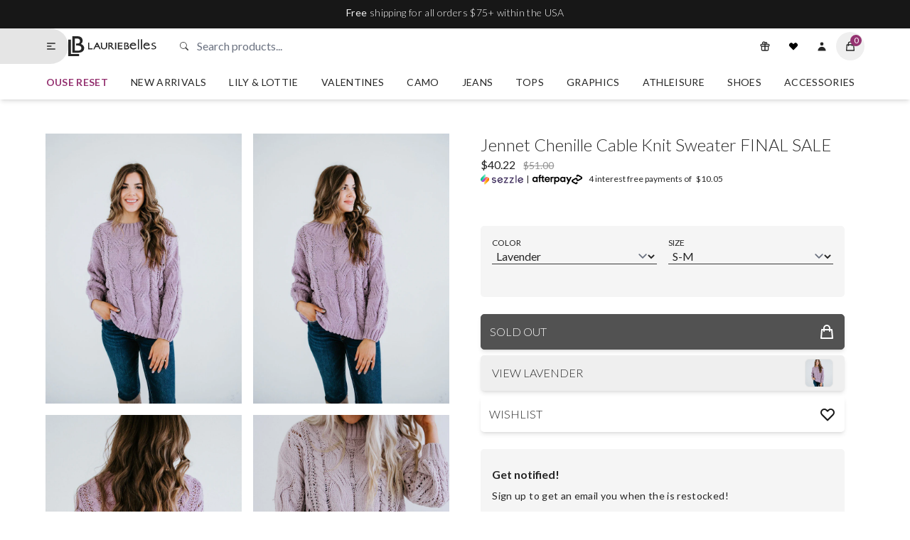

--- FILE ---
content_type: text/html; charset=utf-8
request_url: https://lauriebelles.com/products/jennet-chenille-cable-knit-sweater
body_size: 81618
content:
<!doctype html>
<html lang="en" style="padding-bottom: 0;">
  <head>
    



<script type="text/javascript">
  window.dataLayer = window.dataLayer || [];

  window._lb_gtm_appStart = function(){
    window._lb_gtm_productPageHandle = function(){

      var productName = "Jennet Chenille Cable Knit Sweater FINAL SALE";
      var productId = "7058822332613";
      var productPrice = "40.22";
      var productBrand = "Miracle";
      var productCollection = "All Items";
      var productType = "";
      var productSku = "SM01T0312212154L";
      var productVariantId = "41010209358021";
      var productVariantTitle = "Lavender / S-M";

      window.dataLayer.push({
        event: "lb_productDetail",
        productId: productId,
        productName: productName,
        productPrice: productPrice,
        productBrand: productBrand,
        productCategory: productCollection,
        productType: productType,
        productSku: productSku,
        productVariantId: productVariantId,
        productVariantTitle: productVariantTitle,
        currency: "USD",
      });
    };

    window._lb_gtm_allPageHandle = function(){
      window.dataLayer.push({
        event: "lb_info",
        contentGroup: "product",
        
          userType: "visitor",
        
      });
    };
    _lb_gtm_allPageHandle();

    
        _lb_gtm_productPageHandle();
    
  }
  _lb_gtm_appStart();
</script>
<script>
  window.dataLayer = window.dataLayer || [];
  (function (w, d, s, l, i) {
    w[l] = w[l] || [];
    w[l].push({
      'gtm.start': new Date().getTime(),
      event: 'gtm.js',
    });
    var f = d.getElementsByTagName(s)[0],
      j = d.createElement(s),
      dl = l != 'dataLayer' ? '&l=' + l : '';
    j.async = true;
    j.src = 'https://www.googletagmanager.com/gtm.js?id=' + i + dl;
    f.parentNode.insertBefore(j, f);
  })(window, document, 'script', 'dataLayer', 'GTM-NSK3KNH');
</script>
<meta charset="utf-8"><meta content="IE=edge" http-equiv="X-UA-Compatible"><meta content="width=device-width,initial-scale=1" name="viewport"><meta content="" name="theme-color"><meta content="yes" name="apple-mobile-web-app-capable"><meta content="black" name="apple-mobile-web-app-status-bar-style"><meta name="description" content="Cuddle up with the Jennet Chenille Cable Knit Sweater all season! This soft layering option features plush chenille fabrication with a cable knit design and open weave accents. Contrast ribbed knit accents the neckline, cuffs, and hem. Long sleeves are styled with dropped shoulders and a subtle blouson sleeve. Pair thi"> <meta property="og:site_name" content="Lauriebelles"><meta property="og:url" content=""><meta property="og:title" content="Jennet Chenille Cable Knit Sweater FINAL SALE"><meta property="og:type" content="product"><meta property="og:description" content=""><meta property="og:price:amount" content="40.22"><meta property="og:price:currency" content="USD"><meta content="http://lauriebelles.com/cdn/shop/products/IMG_4272_1200x1200.jpg?v=1759285199" property="og:image"><meta content="http://lauriebelles.com/cdn/shop/products/IMG_4273_1200x1200.jpg?v=1641486476" property="og:image"><meta content="http://lauriebelles.com/cdn/shop/products/IMG_4274_1200x1200.jpg?v=1641486476" property="og:image"> <meta content="https://lauriebelles.com/cdn/shop/products/IMG_4272_1200x1200.jpg?v=1759285199" property="og:image:secure_url"><meta content="https://lauriebelles.com/cdn/shop/products/IMG_4273_1200x1200.jpg?v=1641486476" property="og:image:secure_url"><meta content="https://lauriebelles.com/cdn/shop/products/IMG_4274_1200x1200.jpg?v=1641486476" property="og:image:secure_url"> <meta content="summary_large_image" name="twitter:card"><meta name="twitter:title" content="Jennet Chenille Cable Knit Sweater FINAL SALE"><meta name="twitter:description" content=""><link rel="canonical" href="https://lauriebelles.com/products/jennet-chenille-cable-knit-sweater"><link crossorigin href="https://cdn.shopify.com" rel="preconnect"><link href="https://cdn.shopify.com/s/files/1/0741/0403/files/favicon.png?v=1630517485" rel="icon" type="image/png"><title>Jennet Chenille Cable Knit Sweater FINAL SALE &ndash; Lauriebelles</title>
<script type="application/ld+json">
    {
        "@context": "https://schema.org/",
        "@type": "Product",
        "name": "Jennet Chenille Cable Knit Sweater FINAL SALE",
        
        "image": [
        
        
        "https://lauriebelles.com/cdn/shop/products/IMG_4272_1200x.jpg?v=1759285199",
        
        
        
        
        "https://lauriebelles.com/cdn/shop/products/IMG_4273_1200x.jpg?v=1641486476",
        
        
        
        
        "https://lauriebelles.com/cdn/shop/products/IMG_4274_1200x.jpg?v=1641486476",
        
        
        
        
        "https://lauriebelles.com/cdn/shop/products/30th_206_fb25b4c1-947b-4a7c-a4a1-3957d5931854_1200x.jpg?v=1641486476",
        
        
        
        
        "https://lauriebelles.com/cdn/shop/products/30th_207_79d750bb-9b80-469b-aa64-dbd1a448c297_1200x.jpg?v=1641486476",
        
        
        
        
        "https://lauriebelles.com/cdn/shop/products/30th_208_eb60eb9b-e9d3-4492-b6e4-4c12b2f7db6b_1200x.jpg?v=1641486476",
        
        
        
        
        
        "https://lauriebelles.com/cdn/shop/products/30th_209_f780316e-b6fe-4b99-b835-a8563312976f_1200x.jpg?v=1641486476"
        
        
        ],
        
        "description": "Cuddle up with the Jennet Chenille Cable Knit Sweater all season! This soft layering option features plush chenille fabrication with a cable knit design and open weave accents. Contrast ribbed knit accents the neckline, cuffs, and hem. Long sleeves are styled with dropped shoulders and a subtle blouson sleeve. Pair this relaxed-fit sweater with a cami and jeans! Kara is wearing a S-M and Kaylor is M-L.Measurements: Body Length: 25&quot;  |  Sleeve: 16.5&quot;S-M: Bust: 46&quot;  Arm: 16&quot;M-L: Bust: 48&quot;  Arm: 16&quot;55% Cotton  45% Acrylic ",
        
            "sku": "41010209358021",
        
        "brand": {
            "@type": "Thing",
            
            "name": "Miracle"
            
        },
        "offers": {
            "@type" : "Offer",
            "url" : "https://lauriebelles.com",
            "priceCurrency": "USD",
            
            "price": "40.22",
            
            "itemCondition": "https://schema.org/NewCondition",
            "availability" : "http://schema.org/OutOfStock",
            "seller": {
                "@type": "Organization",
                "name": "Lauriebelles"
            }
        }
    }
  </script>
<script>(function themeMode() {
    const _lb_themeMode = localStorage.getItem('darkMode');
    if (_lb_themeMode) document.documentElement.classList.add('dark');
    window.themeMode = _lb_themeMode;
  })();</script><style>/* lato-300 - latin */
  @font-face {
    font-family: 'Lato';
    font-style: normal;
    font-weight: 300;
    src: url('https://cdn.shopify.com/s/files/1/0741/0403/files/lato-v17-latin-300.eot?v=1620054255');
    src: local(''),
      url('https://cdn.shopify.com/s/files/1/0741/0403/files/lato-v17-latin-300.woff2?v=1620054255') format('woff2'),
      url('https://cdn.shopify.com/s/files/1/0741/0403/files/lato-v17-latin-300.woff?v=1620054255') format('woff'),
      url('https://cdn.shopify.com/s/files/1/0741/0403/files/lato-v17-latin-300.ttf?v=1620054255') format('truetype'),
      url('https://cdn.shopify.com/s/files/1/0741/0403/files/lato-v17-latin-300.svg?v=1620054255') format('svg');
    font-display: swap;
  }

  /* lato-regular - latin */
  @font-face {
    font-family: 'Lato';
    font-style: normal;
    font-weight: 400;
    src: url('https://cdn.shopify.com/s/files/1/0741/0403/files/lato-v17-latin-regular.eot?v=1620054255');
    src: local(''),
      url('https://cdn.shopify.com/s/files/1/0741/0403/files/lato-v17-latin-regular.woff2?v=1620054255') format('woff2'),
      url('https://cdn.shopify.com/s/files/1/0741/0403/files/lato-v17-latin-regular.woff?v=1620054255') format('woff'),
      url('https://cdn.shopify.com/s/files/1/0741/0403/files/lato-v17-latin-regular.ttf?v=1620054254')
        format('truetype'),
      url('https://cdn.shopify.com/s/files/1/0741/0403/files/lato-v17-latin-regular.svg?v=1620054255') format('svg');
    font-display: swap;
  }

  /* lato-700 - latin */
  @font-face {
    font-family: 'Lato';
    font-style: normal;
    font-weight: 700;
    src: url('https://cdn.shopify.com/s/files/1/0741/0403/files/lato-v17-latin-700.eot?v=1620054255');
    src: local(''),
      url('https://cdn.shopify.com/s/files/1/0741/0403/files/lato-v17-latin-700.woff2?v=1620054255') format('woff2'),
      url('https://cdn.shopify.com/s/files/1/0741/0403/files/lato-v17-latin-700.woff?v=1620054255') format('woff'),
      url('https://cdn.shopify.com/s/files/1/0741/0403/files/lato-v17-latin-700.ttf?v=1620054255') format('truetype'),
      url('https://cdn.shopify.com/s/files/1/0741/0403/files/lato-v17-latin-700.svg?v=1620054255') format('svg');
    font-display: swap;
  }

  /* Breathing Swash font */
  @font-face {
    font-family: 'breathing';
    src: url('https://cdn.shopify.com/s/files/1/0741/0403/files/Breathing.woff?v=1650469160') format('woff'),
      url('https://cdn.shopify.com/s/files/1/0741/0403/files/Breathing.woff2?v=1650469160') format('woff2');
    font-weight: normal;
    font-style: normal;
    font-display: swap;
  }</style><style>iframe#preview-bar-iframe {
      display: none;
    }</style><style>*,::after,::before{box-sizing:border-box;border-width:0;border-style:solid;border-color:#e5e7eb}::after,::before{--tw-content:''}:host,html{line-height:1.5;-webkit-text-size-adjust:100%;-moz-tab-size:4;-o-tab-size:4;tab-size:4;font-family:Lato,ui-sans-serif,system-ui,sans-serif;font-feature-settings:normal;font-variation-settings:normal;-webkit-tap-highlight-color:transparent}body{margin:0;line-height:inherit}hr{height:0;color:inherit;border-top-width:1px}abbr:where([title]){-webkit-text-decoration:underline dotted;text-decoration:underline dotted}h1,h2,h3,h4,h5,h6{font-size:inherit;font-weight:inherit}a{color:inherit;text-decoration:inherit}b,strong{font-weight:bolder}code,kbd,pre,samp{font-family:ui-monospace,SFMono-Regular,Menlo,Monaco,Consolas,"Liberation Mono","Courier New",monospace;font-feature-settings:normal;font-variation-settings:normal;font-size:1em}small{font-size:80%}sub,sup{font-size:75%;line-height:0;position:relative;vertical-align:baseline}sub{bottom:-.25em}sup{top:-.5em}table{text-indent:0;border-color:inherit;border-collapse:collapse}button,input,optgroup,select,textarea{font-family:inherit;font-feature-settings:inherit;font-variation-settings:inherit;font-size:100%;font-weight:inherit;line-height:inherit;letter-spacing:inherit;color:inherit;margin:0;padding:0}button,select{text-transform:none}button,input:where([type=button]),input:where([type=reset]),input:where([type=submit]){-webkit-appearance:button;background-color:transparent;background-image:none}:-moz-focusring{outline:auto}:-moz-ui-invalid{box-shadow:none}progress{vertical-align:baseline}::-webkit-inner-spin-button,::-webkit-outer-spin-button{height:auto}[type=search]{-webkit-appearance:textfield;outline-offset:-2px}::-webkit-search-decoration{-webkit-appearance:none}::-webkit-file-upload-button{-webkit-appearance:button;font:inherit}summary{display:list-item}blockquote,dd,dl,figure,h1,h2,h3,h4,h5,h6,hr,p,pre{margin:0}fieldset{margin:0;padding:0}legend{padding:0}menu,ol,ul{list-style:none;margin:0;padding:0}dialog{padding:0}textarea{resize:vertical}input::-moz-placeholder,textarea::-moz-placeholder{opacity:1;color:#9ca3af}input::placeholder,textarea::placeholder{opacity:1;color:#9ca3af}[role=button],button{cursor:pointer}:disabled{cursor:default}audio,canvas,embed,iframe,img,object,svg,video{display:block;vertical-align:middle}img,video{max-width:100%;height:auto}[hidden]{display:none}[multiple],[type=date],[type=datetime-local],[type=email],[type=month],[type=number],[type=password],[type=search],[type=tel],[type=text],[type=time],[type=url],[type=week],input:where(:not([type])),select,textarea{-webkit-appearance:none;-moz-appearance:none;appearance:none;background-color:#fff;border-color:#6b7280;border-width:1px;border-radius:0;padding-top:.5rem;padding-right:.75rem;padding-bottom:.5rem;padding-left:.75rem;font-size:1rem;line-height:1.5rem;--tw-shadow:0 0 #0000}[multiple]:focus,[type=date]:focus,[type=datetime-local]:focus,[type=email]:focus,[type=month]:focus,[type=number]:focus,[type=password]:focus,[type=search]:focus,[type=tel]:focus,[type=text]:focus,[type=time]:focus,[type=url]:focus,[type=week]:focus,input:where(:not([type])):focus,select:focus,textarea:focus{outline:2px solid transparent;outline-offset:2px;--tw-ring-inset:var(--tw-empty, );/*!*//*!*/--tw-ring-offset-width:0px;--tw-ring-offset-color:#fff;--tw-ring-color:#2563eb;--tw-ring-offset-shadow:var(--tw-ring-inset) 0 0 0 var(--tw-ring-offset-width) var(--tw-ring-offset-color);--tw-ring-shadow:var(--tw-ring-inset) 0 0 0 calc(1px + var(--tw-ring-offset-width)) var(--tw-ring-color);box-shadow:var(--tw-ring-offset-shadow),var(--tw-ring-shadow),var(--tw-shadow);border-color:#2563eb}input::-moz-placeholder,textarea::-moz-placeholder{color:#6b7280;opacity:1}input::placeholder,textarea::placeholder{color:#6b7280;opacity:1}::-webkit-datetime-edit-fields-wrapper{padding:0}::-webkit-date-and-time-value{min-height:1.5em;text-align:inherit}::-webkit-datetime-edit{display:inline-flex}::-webkit-datetime-edit,::-webkit-datetime-edit-day-field,::-webkit-datetime-edit-hour-field,::-webkit-datetime-edit-meridiem-field,::-webkit-datetime-edit-millisecond-field,::-webkit-datetime-edit-minute-field,::-webkit-datetime-edit-month-field,::-webkit-datetime-edit-second-field,::-webkit-datetime-edit-year-field{padding-top:0;padding-bottom:0}select{background-image:url("data:image/svg+xml,%3csvg xmlns='http://www.w3.org/2000/svg' fill='none' viewBox='0 0 20 20'%3e%3cpath stroke='%236b7280' stroke-linecap='round' stroke-linejoin='round' stroke-width='1.5' d='M6 8l4 4 4-4'/%3e%3c/svg%3e");background-position:right .5rem center;background-repeat:no-repeat;background-size:1.5em 1.5em;padding-right:2.5rem;-webkit-print-color-adjust:exact;print-color-adjust:exact}[multiple],[size]:where(select:not([size="1"])){background-image:initial;background-position:initial;background-repeat:unset;background-size:initial;padding-right:.75rem;-webkit-print-color-adjust:unset;print-color-adjust:unset}[type=checkbox],[type=radio]{-webkit-appearance:none;-moz-appearance:none;appearance:none;padding:0;-webkit-print-color-adjust:exact;print-color-adjust:exact;display:inline-block;vertical-align:middle;background-origin:border-box;-webkit-user-select:none;-moz-user-select:none;user-select:none;flex-shrink:0;height:1rem;width:1rem;color:#2563eb;background-color:#fff;border-color:#6b7280;border-width:1px;--tw-shadow:0 0 #0000}[type=checkbox]{border-radius:0}[type=radio]{border-radius:100%}[type=checkbox]:focus,[type=radio]:focus{outline:2px solid transparent;outline-offset:2px;--tw-ring-inset:var(--tw-empty, );/*!*//*!*/--tw-ring-offset-width:2px;--tw-ring-offset-color:#fff;--tw-ring-color:#2563eb;--tw-ring-offset-shadow:var(--tw-ring-inset) 0 0 0 var(--tw-ring-offset-width) var(--tw-ring-offset-color);--tw-ring-shadow:var(--tw-ring-inset) 0 0 0 calc(2px + var(--tw-ring-offset-width)) var(--tw-ring-color);box-shadow:var(--tw-ring-offset-shadow),var(--tw-ring-shadow),var(--tw-shadow)}[type=checkbox]:checked,[type=radio]:checked{border-color:transparent;background-color:currentColor;background-size:100% 100%;background-position:center;background-repeat:no-repeat}[type=checkbox]:checked{background-image:url("data:image/svg+xml,%3csvg viewBox='0 0 16 16' fill='white' xmlns='http://www.w3.org/2000/svg'%3e%3cpath d='M12.207 4.793a1 1 0 010 1.414l-5 5a1 1 0 01-1.414 0l-2-2a1 1 0 011.414-1.414L6.5 9.086l4.293-4.293a1 1 0 011.414 0z'/%3e%3c/svg%3e")}@media (forced-colors:active){[type=checkbox]:checked{-webkit-appearance:auto;-moz-appearance:auto;appearance:auto}}[type=radio]:checked{background-image:url("data:image/svg+xml,%3csvg viewBox='0 0 16 16' fill='white' xmlns='http://www.w3.org/2000/svg'%3e%3ccircle cx='8' cy='8' r='3'/%3e%3c/svg%3e")}@media (forced-colors:active){[type=radio]:checked{-webkit-appearance:auto;-moz-appearance:auto;appearance:auto}}[type=checkbox]:checked:focus,[type=checkbox]:checked:hover,[type=radio]:checked:focus,[type=radio]:checked:hover{border-color:transparent;background-color:currentColor}[type=checkbox]:indeterminate{background-image:url("data:image/svg+xml,%3csvg xmlns='http://www.w3.org/2000/svg' fill='none' viewBox='0 0 16 16'%3e%3cpath stroke='white' stroke-linecap='round' stroke-linejoin='round' stroke-width='2' d='M4 8h8'/%3e%3c/svg%3e");border-color:transparent;background-color:currentColor;background-size:100% 100%;background-position:center;background-repeat:no-repeat}@media (forced-colors:active){[type=checkbox]:indeterminate{-webkit-appearance:auto;-moz-appearance:auto;appearance:auto}}[type=checkbox]:indeterminate:focus,[type=checkbox]:indeterminate:hover{border-color:transparent;background-color:currentColor}[type=file]{background:unset;border-color:inherit;border-width:0;border-radius:0;padding:0;font-size:unset;line-height:inherit}[type=file]:focus{outline:1px solid ButtonText;outline:1px auto -webkit-focus-ring-color}:root{--light-100:#ffffff;--light-200:#f5f5f5;--light-300:#e5e5e5;--dark-100:#171717;--dark-200:#262626;--dark-300:#3a3a3a;--primary-100:#171717;--primary-200:#262626;--secondary-100:#732959;--secondary-200:#953371;--secondary-300:#B35B96;--tertiary-100:#86aaaa;--tertiary-200:#5c6c6c;--tertiary-300:#455252;--duration:300ms;--header-height:50px}product-card{--background-color:var(--light-300);--discount-color:var(--secondary-300);--secondary-color:var(--secondary-300)}.bg-primary{background-color:var(--light-100);color:var(--dark-200)}.bg-secondary{background-color:var(--light-200)}.bg-header{background-color:var(--light-100);color:var(--dark-200)}body{background-color:var(--light-100);color:var(--dark-200);font-family:Lato,ui-sans-serif,system-ui,sans-serif}h1{font-size:1.5rem;line-height:2rem}h2{font-size:1.125rem;line-height:1.75rem}p{letter-spacing:.025em}.shopify-text a{margin-left:.25rem;margin-right:.25rem;font-weight:700;text-decoration-line:underline}.shopify-text a.btn-primary{--tw-text-opacity:1;color:rgb(255 255 255 / var(--tw-text-opacity))}.shopify-text ul{margin-top:.5rem;list-style-position:inside;list-style-type:disc}.shopify-text p{margin-top:1rem;margin-bottom:1rem}.richtext a{text-decoration-line:underline}.duration{transition-property:color,background-color,border-color,text-decoration-color,fill,stroke,opacity,box-shadow,transform,filter,-webkit-backdrop-filter;transition-property:color,background-color,border-color,text-decoration-color,fill,stroke,opacity,box-shadow,transform,filter,backdrop-filter;transition-property:color,background-color,border-color,text-decoration-color,fill,stroke,opacity,box-shadow,transform,filter,backdrop-filter,-webkit-backdrop-filter;transition-duration:150ms;transition-duration:var(--duration);transition-timing-function:cubic-bezier(.4,0,.2,1)}.header--height{height:var(--header-height)}.drawer{width:100%;max-width:400px}@media (min-width:640px){.drawer{width:90%}}.nav-active{border-left-width:4px;border-left-color:var(--secondary-300)!important}.nav-highlight{font-weight:700;color:var(--secondary-200)}.btn-primary{transition-property:color,background-color,border-color,text-decoration-color,fill,stroke,opacity,box-shadow,transform,filter,-webkit-backdrop-filter;transition-property:color,background-color,border-color,text-decoration-color,fill,stroke,opacity,box-shadow,transform,filter,backdrop-filter;transition-property:color,background-color,border-color,text-decoration-color,fill,stroke,opacity,box-shadow,transform,filter,backdrop-filter,-webkit-backdrop-filter;transition-duration:150ms;transition-duration:var(--duration);transition-timing-function:cubic-bezier(.4,0,.2,1);border-radius:5px;margin-top:.25rem;margin-bottom:.25rem;display:inline-block;cursor:pointer;background-color:var(--dark-100);padding-top:.5rem;padding-bottom:.5rem;padding-left:.75rem;padding-right:.75rem;font-weight:300;text-transform:uppercase;color:var(--light-200)}.btn-primary:hover{background-color:var(--dark-300)}.shopify-text a.btn-add-to-cart{--tw-text-opacity:1;color:rgb(255 255 255 / var(--tw-text-opacity))}.btn-add-to-cart{transition-property:color,background-color,border-color,text-decoration-color,fill,stroke,opacity,box-shadow,transform,filter,-webkit-backdrop-filter;transition-property:color,background-color,border-color,text-decoration-color,fill,stroke,opacity,box-shadow,transform,filter,backdrop-filter;transition-property:color,background-color,border-color,text-decoration-color,fill,stroke,opacity,box-shadow,transform,filter,backdrop-filter,-webkit-backdrop-filter;transition-duration:150ms;transition-duration:var(--duration);transition-timing-function:cubic-bezier(.4,0,.2,1);border-radius:5px;margin-top:.25rem;margin-bottom:.25rem;display:inline-block;cursor:pointer;background-color:var(--dark-100);padding-top:.5rem;padding-bottom:.5rem;padding-left:.75rem;padding-right:.75rem;font-weight:300;text-transform:uppercase;color:var(--light-200)}.btn-add-to-cart:hover{background-color:var(--dark-300)}input.btn-add-to-cart[disabled]{border-width:1px;--tw-border-opacity:1;border-color:rgb(82 82 82 / var(--tw-border-opacity));--tw-bg-opacity:1;background-color:rgb(82 82 82 / var(--tw-bg-opacity));--tw-text-opacity:1;color:rgb(255 255 255 / var(--tw-text-opacity))}input.btn-add-to-cart[disabled]:hover{--tw-bg-opacity:1;background-color:rgb(82 82 82 / var(--tw-bg-opacity));--tw-text-opacity:1;color:rgb(255 255 255 / var(--tw-text-opacity))}.btn-add-to-cart{margin-top:.5rem;margin-bottom:.5rem;display:flex;width:100%;align-items:center;justify-content:space-between;padding-top:.75rem;padding-bottom:.75rem;--tw-shadow:0 4px 6px -1px rgb(0 0 0 / 0.1),0 2px 4px -2px rgb(0 0 0 / 0.1);--tw-shadow-colored:0 4px 6px -1px var(--tw-shadow-color),0 2px 4px -2px var(--tw-shadow-color);box-shadow:var(--tw-ring-offset-shadow,0 0 #0000),var(--tw-ring-shadow,0 0 #0000),var(--tw-shadow)}button[disabled],input.btn-primary[disabled]{border-width:1px;--tw-border-opacity:1;border-color:rgb(82 82 82 / var(--tw-border-opacity));--tw-bg-opacity:1;background-color:rgb(82 82 82 / var(--tw-bg-opacity));--tw-text-opacity:1;color:rgb(255 255 255 / var(--tw-text-opacity))}button[disabled]:hover,input.btn-primary[disabled]:hover{--tw-bg-opacity:1;background-color:rgb(82 82 82 / var(--tw-bg-opacity));--tw-text-opacity:1;color:rgb(255 255 255 / var(--tw-text-opacity))}.corners{border-radius:5px}.btn-icon{transition-property:color,background-color,border-color,text-decoration-color,fill,stroke,opacity,box-shadow,transform,filter,-webkit-backdrop-filter;transition-property:color,background-color,border-color,text-decoration-color,fill,stroke,opacity,box-shadow,transform,filter,backdrop-filter;transition-property:color,background-color,border-color,text-decoration-color,fill,stroke,opacity,box-shadow,transform,filter,backdrop-filter,-webkit-backdrop-filter;transition-duration:150ms;transition-duration:var(--duration);transition-timing-function:cubic-bezier(.4,0,.2,1);display:flex;height:2.5rem;width:2.5rem;cursor:pointer;align-items:center;justify-content:center;border-radius:9999px;padding-top:.5rem;padding-bottom:.5rem;padding-left:.75rem;padding-right:.75rem}.btn-icon:hover{--tw-bg-opacity:1;background-color:rgb(229 229 229 / var(--tw-bg-opacity))}.btn-icon:active{--tw-bg-opacity:1;background-color:rgb(229 229 229 / var(--tw-bg-opacity))}.container--flex-between{width:100%}@media (min-width:280px){.container--flex-between{max-width:280px}}@media (min-width:375px){.container--flex-between{max-width:375px}}@media (min-width:640px){.container--flex-between{max-width:640px}}@media (min-width:768px){.container--flex-between{max-width:768px}}@media (min-width:1024px){.container--flex-between{max-width:1024px}}@media (min-width:1280px){.container--flex-between{max-width:1280px}}@media (min-width:1536px){.container--flex-between{max-width:1536px}}.container--flex-between{width:100%;margin-left:auto;margin-right:auto;padding-left:5%;padding-right:5%;max-width:1500px;display:flex;align-items:center;justify-content:space-between}.divide>:not([hidden])~:not([hidden]){border-color:rgb(38 38 38 / var(--tw-divide-opacity));--tw-divide-opacity:0.1}.cart-icon--count{position:absolute;display:flex;height:.75rem;width:.75rem;--tw-translate-x:50%;--tw-translate-y:-50%;transform:translate(var(--tw-translate-x),var(--tw-translate-y)) rotate(var(--tw-rotate)) skewX(var(--tw-skew-x)) skewY(var(--tw-skew-y)) scaleX(var(--tw-scale-x)) scaleY(var(--tw-scale-y));align-items:center;justify-content:center;border-radius:9999px;background-color:var(--secondary-200);padding:.5rem;font-size:.75rem;line-height:1rem;--tw-text-opacity:1;color:rgb(255 255 255 / var(--tw-text-opacity))}.collection-grid{display:grid;grid-template-columns:repeat(1,minmax(0,1fr));gap:.5rem}@media (min-width:280px){.collection-grid{grid-template-columns:repeat(2,minmax(0,1fr))}}@media (min-width:640px){.collection-grid{gap:1rem}}@media (min-width:768px){.collection-grid{grid-template-columns:repeat(3,minmax(0,1fr))}}@media (min-width:1024px){.collection-grid{grid-template-columns:repeat(4,minmax(0,1fr))}}.product-grid{display:grid;grid-template-columns:repeat(1,minmax(0,1fr));gap:1rem;overflow-x:hidden;padding-left:0}@media (min-width:1024px){.product-grid{grid-template-columns:repeat(2,minmax(0,1fr));overflow-x:visible;padding-left:5%;padding-right:5%;padding-top:3rem}}.input{margin-top:0;display:block;width:100%;border-width:0;border-bottom-width:1px;border-color:var(--dark-300);background-color:transparent;padding-left:.125rem;padding-right:.125rem}.input:focus{border-radius:.125rem;border-color:var(--dark-300);--tw-ring-offset-shadow:var(--tw-ring-inset) 0 0 0 var(--tw-ring-offset-width) var(--tw-ring-offset-color);--tw-ring-shadow:var(--tw-ring-inset) 0 0 0 calc(2px + var(--tw-ring-offset-width)) var(--tw-ring-color);box-shadow:var(--tw-ring-offset-shadow),var(--tw-ring-shadow),var(--tw-shadow,0 0 #0000);--tw-ring-opacity:1;--tw-ring-color:rgb(23 23 23 / var(--tw-ring-opacity))}details .details-content{background-color:var(--light-200);border-radius:5px;position:relative;margin-top:1rem;margin-bottom:.5rem;max-height:400px;overflow-x:scroll;padding-left:.5rem;padding-right:.5rem;padding-top:1rem;padding-bottom:3rem}@media (min-width:768px){details .details-content{padding-left:1rem;padding-right:1rem}}.announcement-bar-message a{text-decoration-line:underline;text-underline-offset:2px}*,::after,::before{--tw-border-spacing-x:0;--tw-border-spacing-y:0;--tw-translate-x:0;--tw-translate-y:0;--tw-rotate:0;--tw-skew-x:0;--tw-skew-y:0;--tw-scale-x:1;--tw-scale-y:1;--tw-scroll-snap-strictness:proximity;--tw-ring-offset-width:0px;--tw-ring-offset-color:#fff;--tw-ring-color:rgb(59 130 246 / 0.5);--tw-ring-offset-shadow:0 0 #0000;--tw-ring-shadow:0 0 #0000;--tw-shadow:0 0 #0000;--tw-shadow-colored:0 0 #0000}::backdrop{--tw-border-spacing-x:0;--tw-border-spacing-y:0;--tw-translate-x:0;--tw-translate-y:0;--tw-rotate:0;--tw-skew-x:0;--tw-skew-y:0;--tw-scale-x:1;--tw-scale-y:1;--tw-scroll-snap-strictness:proximity;--tw-ring-offset-width:0px;--tw-ring-offset-color:#fff;--tw-ring-color:rgb(59 130 246 / 0.5);--tw-ring-offset-shadow:0 0 #0000;--tw-ring-shadow:0 0 #0000;--tw-shadow:0 0 #0000;--tw-shadow-colored:0 0 #0000}.container{width:100%}@media (min-width:280px){.container{max-width:280px}}@media (min-width:375px){.container{max-width:375px}}@media (min-width:640px){.container{max-width:640px}}@media (min-width:768px){.container{max-width:768px}}@media (min-width:1024px){.container{max-width:1024px}}@media (min-width:1280px){.container{max-width:1280px}}@media (min-width:1536px){.container{max-width:1536px}}.aspect-h-11{--tw-aspect-h:11}.aspect-h-12{--tw-aspect-h:12}.aspect-h-4{--tw-aspect-h:4}.aspect-h-8{--tw-aspect-h:8}.aspect-w-4{position:relative;padding-bottom:calc(var(--tw-aspect-h)/ var(--tw-aspect-w) * 100%);--tw-aspect-w:4}.aspect-w-4>*{position:absolute;height:100%;width:100%;top:0;right:0;bottom:0;left:0}.aspect-w-8{position:relative;padding-bottom:calc(var(--tw-aspect-h)/ var(--tw-aspect-w) * 100%);--tw-aspect-w:8}.aspect-w-8>*{position:absolute;height:100%;width:100%;top:0;right:0;bottom:0;left:0}.container{width:100%;margin-left:auto;margin-right:auto;padding-left:5%;padding-right:5%;max-width:1500px}#blog-content h1{font-size:1.5rem;line-height:2rem}#blog-content h2{font-size:1.125rem;line-height:1.75rem}#blog-content h3,#blog-content h4{margin-bottom:1rem;font-size:1.125rem;line-height:1.75rem;font-weight:700;color:var(--primary-200)}#blog-content p{margin-bottom:1rem;font-size:1rem;line-height:1.5rem;line-height:1.625;letter-spacing:.025em}#blog-content ul{margin-top:1rem;margin-bottom:1.5rem;list-style-position:inside;list-style-type:disc}#blog-content li{margin-bottom:.5rem}#blog-content li p{display:inline-block}#blog-content a{color:var(--secondary-200);text-decoration-line:underline}#blog-content a:hover{color:var(--secondary-300)}#blog-content img{margin-left:auto;margin-right:auto;margin-bottom:.5rem;display:block;border-radius:.5rem;--tw-shadow:0 4px 6px -1px rgb(0 0 0 / 0.1),0 2px 4px -2px rgb(0 0 0 / 0.1);--tw-shadow-colored:0 4px 6px -1px var(--tw-shadow-color),0 2px 4px -2px var(--tw-shadow-color);box-shadow:var(--tw-ring-offset-shadow,0 0 #0000),var(--tw-ring-shadow,0 0 #0000),var(--tw-shadow);max-width:100%;height:auto}#blog-content div[style*="text-align: left;"]{margin-bottom:1.5rem;display:flex;flex-wrap:wrap;align-items:center;justify-content:flex-start;gap:1rem}#blog-content span{font-size:1rem;line-height:1.5rem;line-height:1.625}#blog-content ul{list-style-position:inside;list-style-type:disc}#blog-content li{margin-bottom:.5rem}#blog-content li p{display:inline}.sr-only{position:absolute;width:1px;height:1px;padding:0;margin:-1px;overflow:hidden;clip:rect(0,0,0,0);white-space:nowrap;border-width:0}.pointer-events-none{pointer-events:none}.visible{visibility:visible}.invisible{visibility:hidden}.static{position:static}.fixed{position:fixed}.absolute{position:absolute}.relative{position:relative}.sticky{position:sticky}.inset-0{inset:0}.bottom-0{bottom:0}.bottom-2{bottom:.5rem}.left-0{left:0}.left-5{left:1.25rem}.right-0{right:0}.right-2{right:.5rem}.top-0{top:0}.top-1\/2{top:50%}.top-2{top:.5rem}.top-5{top:1.25rem}.top-\[40\%\]{top:40%}.top-\[50px\]{top:50px}.top-\[var\(--header-height\)\]{top:var(--header-height)}.z-10{z-index:10}.z-30{z-index:30}.z-40{z-index:40}.z-50{z-index:50}.order-1{order:1}.col-span-1{grid-column:span 1/span 1}.col-span-2{grid-column:span 2/span 2}.col-span-3{grid-column:span 3/span 3}.m-1{margin:.25rem}.m-auto{margin:auto}.-mx-4{margin-left:-1rem;margin-right:-1rem}.-my-2{margin-top:-.5rem;margin-bottom:-.5rem}.mx-1{margin-left:.25rem;margin-right:.25rem}.mx-3{margin-left:.75rem;margin-right:.75rem}.mx-6{margin-left:1.5rem;margin-right:1.5rem}.mx-auto{margin-left:auto;margin-right:auto}.my-1{margin-top:.25rem;margin-bottom:.25rem}.my-12{margin-top:3rem;margin-bottom:3rem}.my-16{margin-top:4rem;margin-bottom:4rem}.my-2{margin-top:.5rem;margin-bottom:.5rem}.my-4{margin-top:1rem;margin-bottom:1rem}.my-6{margin-top:1.5rem;margin-bottom:1.5rem}.my-8{margin-top:2rem;margin-bottom:2rem}.mb-0{margin-bottom:0}.mb-1{margin-bottom:.25rem}.mb-12{margin-bottom:3rem}.mb-2{margin-bottom:.5rem}.mb-3{margin-bottom:.75rem}.mb-4{margin-bottom:1rem}.mb-5{margin-bottom:1.25rem}.mb-6{margin-bottom:1.5rem}.mb-8{margin-bottom:2rem}.ml-1{margin-left:.25rem}.ml-2{margin-left:.5rem}.ml-4{margin-left:1rem}.mr-1{margin-right:.25rem}.mr-2{margin-right:.5rem}.mr-3{margin-right:.75rem}.mr-4{margin-right:1rem}.mt-0{margin-top:0}.mt-1{margin-top:.25rem}.mt-10{margin-top:2.5rem}.mt-12{margin-top:3rem}.mt-16{margin-top:4rem}.mt-2{margin-top:.5rem}.mt-3{margin-top:.75rem}.mt-4{margin-top:1rem}.mt-5{margin-top:1.25rem}.mt-6{margin-top:1.5rem}.mt-8{margin-top:2rem}.line-clamp-3{overflow:hidden;display:-webkit-box;-webkit-box-orient:vertical;-webkit-line-clamp:3}.block{display:block}.inline-block{display:inline-block}.inline{display:inline}.flex{display:flex}.inline-flex{display:inline-flex}.table{display:table}.flow-root{display:flow-root}.grid{display:grid}.contents{display:contents}.hidden{display:none}.aspect-\[9\/16\]{aspect-ratio:9/16}.size-6{width:1.5rem;height:1.5rem}.h-10{height:2.5rem}.h-14{height:3.5rem}.h-24{height:6rem}.h-4{height:1rem}.h-5{height:1.25rem}.h-6{height:1.5rem}.h-8{height:2rem}.h-\[100vw\]{height:100vw}.h-\[350px\]{height:350px}.h-\[35px\]{height:35px}.h-\[50px\]{height:50px}.h-\[675px\]{height:675px}.h-auto{height:auto}.h-full{height:100%}.h-screen{height:100vh}.max-h-\[450px\]{max-height:450px}.max-h-\[50vh\]{max-height:50vh}.max-h-\[75vh\]{max-height:75vh}.max-h-full{max-height:100%}.max-h-screen{max-height:100vh}.min-h-\[100px\]{min-height:100px}.min-h-\[105px\]{min-height:105px}.min-h-\[250px\]{min-height:250px}.min-h-\[40px\]{min-height:40px}.min-h-\[500px\]{min-height:500px}.min-h-\[70vh\]{min-height:70vh}.min-h-full{min-height:100%}.w-1\/12{width:8.333333%}.w-1\/2{width:50%}.w-10{width:2.5rem}.w-24{width:6rem}.w-4{width:1rem}.w-5{width:1.25rem}.w-6{width:1.5rem}.w-8{width:2rem}.w-\[150px\]{width:150px}.w-\[50px\]{width:50px}.w-\[90\%\]{width:90%}.w-full{width:100%}.w-screen{width:100vw}.min-w-full{min-width:100%}.max-w-3xl{max-width:48rem}.max-w-7xl{max-width:80rem}.max-w-\[200\%\]{max-width:200%}.max-w-\[400px\]{max-width:400px}.max-w-\[450px\]{max-width:450px}.max-w-full{max-width:100%}.max-w-none{max-width:none}.max-w-xl{max-width:36rem}.flex-1{flex:1 1 0%}.flex-shrink-0{flex-shrink:0}.origin-top{transform-origin:top}.\!translate-x-0{--tw-translate-x:0px!important;transform:translate(var(--tw-translate-x),var(--tw-translate-y)) rotate(var(--tw-rotate)) skewX(var(--tw-skew-x)) skewY(var(--tw-skew-y)) scaleX(var(--tw-scale-x)) scaleY(var(--tw-scale-y))!important}.-translate-x-full{--tw-translate-x:-100%;transform:translate(var(--tw-translate-x),var(--tw-translate-y)) rotate(var(--tw-rotate)) skewX(var(--tw-skew-x)) skewY(var(--tw-skew-y)) scaleX(var(--tw-scale-x)) scaleY(var(--tw-scale-y))}.-translate-y-1\/2{--tw-translate-y:-50%;transform:translate(var(--tw-translate-x),var(--tw-translate-y)) rotate(var(--tw-rotate)) skewX(var(--tw-skew-x)) skewY(var(--tw-skew-y)) scaleX(var(--tw-scale-x)) scaleY(var(--tw-scale-y))}.-translate-y-2{--tw-translate-y:-0.5rem;transform:translate(var(--tw-translate-x),var(--tw-translate-y)) rotate(var(--tw-rotate)) skewX(var(--tw-skew-x)) skewY(var(--tw-skew-y)) scaleX(var(--tw-scale-x)) scaleY(var(--tw-scale-y))}.-translate-y-\[85\%\]{--tw-translate-y:-85%;transform:translate(var(--tw-translate-x),var(--tw-translate-y)) rotate(var(--tw-rotate)) skewX(var(--tw-skew-x)) skewY(var(--tw-skew-y)) scaleX(var(--tw-scale-x)) scaleY(var(--tw-scale-y))}.translate-x-0{--tw-translate-x:0px;transform:translate(var(--tw-translate-x),var(--tw-translate-y)) rotate(var(--tw-rotate)) skewX(var(--tw-skew-x)) skewY(var(--tw-skew-y)) scaleX(var(--tw-scale-x)) scaleY(var(--tw-scale-y))}.translate-x-2{--tw-translate-x:0.5rem;transform:translate(var(--tw-translate-x),var(--tw-translate-y)) rotate(var(--tw-rotate)) skewX(var(--tw-skew-x)) skewY(var(--tw-skew-y)) scaleX(var(--tw-scale-x)) scaleY(var(--tw-scale-y))}.translate-x-full{--tw-translate-x:100%;transform:translate(var(--tw-translate-x),var(--tw-translate-y)) rotate(var(--tw-rotate)) skewX(var(--tw-skew-x)) skewY(var(--tw-skew-y)) scaleX(var(--tw-scale-x)) scaleY(var(--tw-scale-y))}.translate-y-0{--tw-translate-y:0px;transform:translate(var(--tw-translate-x),var(--tw-translate-y)) rotate(var(--tw-rotate)) skewX(var(--tw-skew-x)) skewY(var(--tw-skew-y)) scaleX(var(--tw-scale-x)) scaleY(var(--tw-scale-y))}.translate-y-\[1rem\]{--tw-translate-y:1rem;transform:translate(var(--tw-translate-x),var(--tw-translate-y)) rotate(var(--tw-rotate)) skewX(var(--tw-skew-x)) skewY(var(--tw-skew-y)) scaleX(var(--tw-scale-x)) scaleY(var(--tw-scale-y))}.translate-y-full{--tw-translate-y:100%;transform:translate(var(--tw-translate-x),var(--tw-translate-y)) rotate(var(--tw-rotate)) skewX(var(--tw-skew-x)) skewY(var(--tw-skew-y)) scaleX(var(--tw-scale-x)) scaleY(var(--tw-scale-y))}.rotate-12{--tw-rotate:12deg;transform:translate(var(--tw-translate-x),var(--tw-translate-y)) rotate(var(--tw-rotate)) skewX(var(--tw-skew-x)) skewY(var(--tw-skew-y)) scaleX(var(--tw-scale-x)) scaleY(var(--tw-scale-y))}.rotate-180{--tw-rotate:180deg;transform:translate(var(--tw-translate-x),var(--tw-translate-y)) rotate(var(--tw-rotate)) skewX(var(--tw-skew-x)) skewY(var(--tw-skew-y)) scaleX(var(--tw-scale-x)) scaleY(var(--tw-scale-y))}.scale-y-0{--tw-scale-y:0;transform:translate(var(--tw-translate-x),var(--tw-translate-y)) rotate(var(--tw-rotate)) skewX(var(--tw-skew-x)) skewY(var(--tw-skew-y)) scaleX(var(--tw-scale-x)) scaleY(var(--tw-scale-y))}.scale-y-100{--tw-scale-y:1;transform:translate(var(--tw-translate-x),var(--tw-translate-y)) rotate(var(--tw-rotate)) skewX(var(--tw-skew-x)) skewY(var(--tw-skew-y)) scaleX(var(--tw-scale-x)) scaleY(var(--tw-scale-y))}.transform{transform:translate(var(--tw-translate-x),var(--tw-translate-y)) rotate(var(--tw-rotate)) skewX(var(--tw-skew-x)) skewY(var(--tw-skew-y)) scaleX(var(--tw-scale-x)) scaleY(var(--tw-scale-y))}@keyframes pulse{50%{opacity:.5}}.animate-pulse{animation:pulse 2s cubic-bezier(.4,0,.6,1) infinite}.cursor-not-allowed{cursor:not-allowed}.cursor-pointer{cursor:pointer}.cursor-zoom-in{cursor:zoom-in}.cursor-zoom-out{cursor:zoom-out}.resize{resize:both}.snap-x{scroll-snap-type:x var(--tw-scroll-snap-strictness)}.snap-mandatory{--tw-scroll-snap-strictness:mandatory}.snap-center{scroll-snap-align:center}.snap-always{scroll-snap-stop:always}.grid-flow-col{grid-auto-flow:column}.grid-cols-1{grid-template-columns:repeat(1,minmax(0,1fr))}.grid-cols-2{grid-template-columns:repeat(2,minmax(0,1fr))}.grid-cols-3{grid-template-columns:repeat(3,minmax(0,1fr))}.grid-cols-4{grid-template-columns:repeat(4,minmax(0,1fr))}.flex-row{flex-direction:row}.flex-col{flex-direction:column}.flex-wrap{flex-wrap:wrap}.items-start{align-items:flex-start}.items-end{align-items:flex-end}.items-center{align-items:center}.justify-start{justify-content:flex-start}.justify-end{justify-content:flex-end}.justify-center{justify-content:center}.justify-between{justify-content:space-between}.gap-2{gap:.5rem}.gap-4{gap:1rem}.gap-8{gap:2rem}.gap-x-4{-moz-column-gap:1rem;column-gap:1rem}.gap-x-6{-moz-column-gap:1.5rem;column-gap:1.5rem}.space-x-4>:not([hidden])~:not([hidden]){--tw-space-x-reverse:0;margin-right:calc(1rem * var(--tw-space-x-reverse));margin-left:calc(1rem * calc(1 - var(--tw-space-x-reverse)))}.space-x-8>:not([hidden])~:not([hidden]){--tw-space-x-reverse:0;margin-right:calc(2rem * var(--tw-space-x-reverse));margin-left:calc(2rem * calc(1 - var(--tw-space-x-reverse)))}.space-y-2>:not([hidden])~:not([hidden]){--tw-space-y-reverse:0;margin-top:calc(.5rem * calc(1 - var(--tw-space-y-reverse)));margin-bottom:calc(.5rem * var(--tw-space-y-reverse))}.space-y-4>:not([hidden])~:not([hidden]){--tw-space-y-reverse:0;margin-top:calc(1rem * calc(1 - var(--tw-space-y-reverse)));margin-bottom:calc(1rem * var(--tw-space-y-reverse))}.space-y-8>:not([hidden])~:not([hidden]){--tw-space-y-reverse:0;margin-top:calc(2rem * calc(1 - var(--tw-space-y-reverse)));margin-bottom:calc(2rem * var(--tw-space-y-reverse))}.divide-x-2>:not([hidden])~:not([hidden]){--tw-divide-x-reverse:0;border-right-width:calc(2px * var(--tw-divide-x-reverse));border-left-width:calc(2px * calc(1 - var(--tw-divide-x-reverse)))}.divide-y>:not([hidden])~:not([hidden]){--tw-divide-y-reverse:0;border-top-width:calc(1px * calc(1 - var(--tw-divide-y-reverse)));border-bottom-width:calc(1px * var(--tw-divide-y-reverse))}.divide-gray-200>:not([hidden])~:not([hidden]){--tw-divide-opacity:1;border-color:rgb(229 231 235 / var(--tw-divide-opacity))}.divide-gray-300>:not([hidden])~:not([hidden]){--tw-divide-opacity:1;border-color:rgb(209 213 219 / var(--tw-divide-opacity))}.divide-neutral-200>:not([hidden])~:not([hidden]){--tw-divide-opacity:1;border-color:rgb(229 229 229 / var(--tw-divide-opacity))}.self-center{align-self:center}.justify-self-start{justify-self:start}.justify-self-end{justify-self:end}.justify-self-center{justify-self:center}.overflow-auto{overflow:auto}.overflow-hidden{overflow:hidden}.overflow-x-auto{overflow-x:auto}.overflow-y-auto{overflow-y:auto}.overflow-x-hidden{overflow-x:hidden}.overflow-y-hidden{overflow-y:hidden}.overflow-x-scroll{overflow-x:scroll}.whitespace-nowrap{white-space:nowrap}.text-balance{text-wrap:balance}.rounded{border-radius:5px}.rounded-\[15px\]{border-radius:15px}.rounded-full{border-radius:9999px}.rounded-lg{border-radius:.5rem}.rounded-md{border-radius:.375rem}.rounded-sm{border-radius:.125rem}.border{border-width:1px}.border-2{border-width:2px}.border-4{border-width:4px}.border-b{border-bottom-width:1px}.border-b-2{border-bottom-width:2px}.border-b-4{border-bottom-width:4px}.border-l-2{border-left-width:2px}.border-t{border-top-width:1px}.border-t-2{border-top-width:2px}.border-none{border-style:none}.border-black{--tw-border-opacity:1;border-color:rgb(0 0 0 / var(--tw-border-opacity))}.border-dark-200{border-color:var(--dark-200)}.border-gray-300{--tw-border-opacity:1;border-color:rgb(209 213 219 / var(--tw-border-opacity))}.border-light-100{border-color:var(--light-100)}.border-light-200{border-color:var(--light-200)}.border-light-300{border-color:var(--light-300)}.border-neutral-200{--tw-border-opacity:1;border-color:rgb(229 229 229 / var(--tw-border-opacity))}.border-neutral-800{--tw-border-opacity:1;border-color:rgb(38 38 38 / var(--tw-border-opacity))}.border-secondary-200{border-color:var(--secondary-200)}.border-transparent{border-color:transparent}.border-white{--tw-border-opacity:1;border-color:rgb(255 255 255 / var(--tw-border-opacity))}.border-white\/10{border-color:rgb(255 255 255 / .1)}.border-b-light-300{border-bottom-color:var(--light-300)}.border-b-tertiary-300{border-bottom-color:var(--tertiary-300)}.border-b-transparent{border-bottom-color:transparent}.border-l-secondary-200{border-left-color:var(--secondary-200)}.border-opacity-20{--tw-border-opacity:0.2}.bg-black{--tw-bg-opacity:1;background-color:rgb(0 0 0 / var(--tw-bg-opacity))}.bg-dark-100{background-color:var(--dark-100)}.bg-dark-200{background-color:var(--dark-200)}.bg-dark-300{background-color:var(--dark-300)}.bg-gray-100{--tw-bg-opacity:1;background-color:rgb(243 244 246 / var(--tw-bg-opacity))}.bg-gray-300{--tw-bg-opacity:1;background-color:rgb(209 213 219 / var(--tw-bg-opacity))}.bg-gray-50{--tw-bg-opacity:1;background-color:rgb(249 250 251 / var(--tw-bg-opacity))}.bg-light-100{background-color:var(--light-100)}.bg-light-200{background-color:var(--light-200)}.bg-light-300{background-color:var(--light-300)}.bg-primary-100{background-color:var(--primary-100)}.bg-red-500{--tw-bg-opacity:1;background-color:rgb(239 68 68 / var(--tw-bg-opacity))}.bg-tertiary-300{background-color:var(--tertiary-300)}.bg-white{--tw-bg-opacity:1;background-color:rgb(255 255 255 / var(--tw-bg-opacity))}.bg-opacity-50{--tw-bg-opacity:0.5}.bg-opacity-80{--tw-bg-opacity:0.8}.bg-cover{background-size:cover}.bg-center{background-position:center}.fill-\[\#382757\]{fill:#382757}.fill-current{fill:currentColor}.fill-dark-200{fill:var(--dark-200)}.fill-green-600{fill:#16a34a}.fill-light-200{fill:var(--light-200)}.fill-light-300{fill:var(--light-300)}.fill-red-600{fill:#dc2626}.stroke-dark-100{stroke:var(--dark-100)}.object-cover{-o-object-fit:cover;object-fit:cover}.object-center{-o-object-position:center;object-position:center}.object-top{-o-object-position:top;object-position:top}.p-1{padding:.25rem}.p-2{padding:.5rem}.p-4{padding:1rem}.p-6{padding:1.5rem}.p-8{padding:2rem}.px-2{padding-left:.5rem;padding-right:.5rem}.px-3{padding-left:.75rem;padding-right:.75rem}.px-4{padding-left:1rem;padding-right:1rem}.px-6{padding-left:1.5rem;padding-right:1.5rem}.px-\[5\%\]{padding-left:5%;padding-right:5%}.py-1{padding-top:.25rem;padding-bottom:.25rem}.py-1\.5{padding-top:.375rem;padding-bottom:.375rem}.py-12{padding-top:3rem;padding-bottom:3rem}.py-16{padding-top:4rem;padding-bottom:4rem}.py-2{padding-top:.5rem;padding-bottom:.5rem}.py-3{padding-top:.75rem;padding-bottom:.75rem}.py-3\.5{padding-top:.875rem;padding-bottom:.875rem}.py-4{padding-top:1rem;padding-bottom:1rem}.py-6{padding-top:1.5rem;padding-bottom:1.5rem}.py-8{padding-top:2rem;padding-bottom:2rem}.pb-2{padding-bottom:.5rem}.pb-4{padding-bottom:1rem}.pb-8{padding-bottom:2rem}.pb-\[100\%\]{padding-bottom:100%}.pl-1{padding-left:.25rem}.pl-10{padding-left:2.5rem}.pl-2{padding-left:.5rem}.pl-4{padding-left:1rem}.pl-8{padding-left:2rem}.pl-\[1\.25rem\]{padding-left:1.25rem}.pl-\[5\%\]{padding-left:5%}.pr-1{padding-right:.25rem}.pr-4{padding-right:1rem}.pr-\[5\%\]{padding-right:5%}.pt-1{padding-top:.25rem}.pt-16{padding-top:4rem}.pt-8{padding-top:2rem}.text-left{text-align:left}.text-center{text-align:center}.text-right{text-align:right}.align-middle{vertical-align:middle}.font-display{font-family:breathing,cursive}.font-sans{font-family:Lato,ui-sans-serif,system-ui,sans-serif}.font-serif{font-family:PlayfairDisplay-Regular,ui-serif,Georgia,serif}.text-2xl{font-size:1.5rem;line-height:2rem}.text-3xl{font-size:1.875rem;line-height:2.25rem}.text-4xl{font-size:2.25rem;line-height:2.5rem}.text-5xl{font-size:3rem;line-height:1}.text-6xl{font-size:3.75rem;line-height:1}.text-base{font-size:1rem;line-height:1.5rem}.text-lg{font-size:1.125rem;line-height:1.75rem}.text-lg\/6{font-size:1.125rem;line-height:1.5rem}.text-sm{font-size:.875rem;line-height:1.25rem}.text-sm\/6{font-size:.875rem;line-height:1.5rem}.text-xl{font-size:1.25rem;line-height:1.75rem}.text-xs{font-size:.75rem;line-height:1rem}.font-bold{font-weight:700}.font-light{font-weight:300}.font-normal{font-weight:400}.uppercase{text-transform:uppercase}.capitalize{text-transform:capitalize}.italic{font-style:italic}.leading-4{line-height:1rem}.leading-5{line-height:1.25rem}.leading-7{line-height:1.75rem}.leading-none{line-height:1}.tracking-tight{letter-spacing:-.025em}.tracking-wide{letter-spacing:.025em}.tracking-wider{letter-spacing:.05em}.tracking-widest{letter-spacing:.1em}.text-black{--tw-text-opacity:1;color:rgb(0 0 0 / var(--tw-text-opacity))}.text-dark-100{color:var(--dark-100)}.text-dark-200{color:var(--dark-200)}.text-dark-300{color:var(--dark-300)}.text-gray-300{--tw-text-opacity:1;color:rgb(209 213 219 / var(--tw-text-opacity))}.text-gray-400{--tw-text-opacity:1;color:rgb(156 163 175 / var(--tw-text-opacity))}.text-gray-500{--tw-text-opacity:1;color:rgb(107 114 128 / var(--tw-text-opacity))}.text-gray-600{--tw-text-opacity:1;color:rgb(75 85 99 / var(--tw-text-opacity))}.text-gray-700{--tw-text-opacity:1;color:rgb(55 65 81 / var(--tw-text-opacity))}.text-gray-900{--tw-text-opacity:1;color:rgb(17 24 39 / var(--tw-text-opacity))}.text-green-600{--tw-text-opacity:1;color:rgb(22 163 74 / var(--tw-text-opacity))}.text-light-100{color:var(--light-100)}.text-light-200{color:var(--light-200)}.text-red-700{--tw-text-opacity:1;color:rgb(185 28 28 / var(--tw-text-opacity))}.text-secondary-200{color:var(--secondary-200)}.text-secondary-300{color:var(--secondary-300)}.text-tertiary-300{color:var(--tertiary-300)}.text-white{--tw-text-opacity:1;color:rgb(255 255 255 / var(--tw-text-opacity))}.text-opacity-0{--tw-text-opacity:0}.underline{text-decoration-line:underline}.line-through{text-decoration-line:line-through}.underline-offset-2{text-underline-offset:2px}.accent-black{accent-color:#000}.opacity-0{opacity:0}.opacity-100{opacity:1}.opacity-25{opacity:.25}.opacity-50{opacity:.5}.opacity-75{opacity:.75}.shadow-md{--tw-shadow:0 4px 6px -1px rgb(0 0 0 / 0.1),0 2px 4px -2px rgb(0 0 0 / 0.1);--tw-shadow-colored:0 4px 6px -1px var(--tw-shadow-color),0 2px 4px -2px var(--tw-shadow-color);box-shadow:var(--tw-ring-offset-shadow,0 0 #0000),var(--tw-ring-shadow,0 0 #0000),var(--tw-shadow)}.shadow-sm{--tw-shadow:0 1px 2px 0 rgb(0 0 0 / 0.05);--tw-shadow-colored:0 1px 2px 0 var(--tw-shadow-color);box-shadow:var(--tw-ring-offset-shadow,0 0 #0000),var(--tw-ring-shadow,0 0 #0000),var(--tw-shadow)}.shadow-red-200{--tw-shadow-color:#fecaca;--tw-shadow:var(--tw-shadow-colored)}.blur{--tw-blur:blur(8px);filter:var(--tw-blur) var(--tw-brightness) var(--tw-contrast) var(--tw-grayscale) var(--tw-hue-rotate) var(--tw-invert) var(--tw-saturate) var(--tw-sepia) var(--tw-drop-shadow)}.filter{filter:var(--tw-blur) var(--tw-brightness) var(--tw-contrast) var(--tw-grayscale) var(--tw-hue-rotate) var(--tw-invert) var(--tw-saturate) var(--tw-sepia) var(--tw-drop-shadow)}.backdrop-filter{-webkit-backdrop-filter:var(--tw-backdrop-blur) var(--tw-backdrop-brightness) var(--tw-backdrop-contrast) var(--tw-backdrop-grayscale) var(--tw-backdrop-hue-rotate) var(--tw-backdrop-invert) var(--tw-backdrop-opacity) var(--tw-backdrop-saturate) var(--tw-backdrop-sepia);backdrop-filter:var(--tw-backdrop-blur) var(--tw-backdrop-brightness) var(--tw-backdrop-contrast) var(--tw-backdrop-grayscale) var(--tw-backdrop-hue-rotate) var(--tw-backdrop-invert) var(--tw-backdrop-opacity) var(--tw-backdrop-saturate) var(--tw-backdrop-sepia)}.transition{transition-property:color,background-color,border-color,text-decoration-color,fill,stroke,opacity,box-shadow,transform,filter,-webkit-backdrop-filter;transition-property:color,background-color,border-color,text-decoration-color,fill,stroke,opacity,box-shadow,transform,filter,backdrop-filter;transition-property:color,background-color,border-color,text-decoration-color,fill,stroke,opacity,box-shadow,transform,filter,backdrop-filter,-webkit-backdrop-filter;transition-timing-function:cubic-bezier(.4,0,.2,1);transition-duration:150ms}.transition-colors{transition-property:color,background-color,border-color,text-decoration-color,fill,stroke;transition-timing-function:cubic-bezier(.4,0,.2,1);transition-duration:150ms}.transition-transform{transition-property:transform;transition-timing-function:cubic-bezier(.4,0,.2,1);transition-duration:150ms}.duration-300{transition-duration:.3s}.ease-in-out{transition-timing-function:cubic-bezier(.4,0,.2,1)}.product-card h2{font-size:.8rem}.product-card .product-special{font-size:.7rem;line-height:.75rem;letter-spacing:.025rem}.save-for-later__loader{display:none}.save-for-later__loader--adding{position:absolute;top:0;left:0;right:0;bottom:0;display:flex;align-items:center;justify-content:center}.spin{animation-name:spin;animation-duration:1s;animation-direction:forwards}@keyframes spin{from{transform:rotate(0)}to{transform:rotate(360deg)}}details summary::-webkit-details-marker{display:none}details summary::marker{content:""}.no-scrollbar::-webkit-scrollbar{display:none}.no-scrollbar{-ms-overflow-style:none;scrollbar-width:none}.lb_section-margin{margin-bottom:2rem}@media screen and (min-width:768px){.lb_section-margin{margin-bottom:3rem}}#gorgias-chat-container{position:relative;z-index:20}div.shopify-policy__container{width:100%;margin-left:auto;margin-right:auto;padding-top:4rem;padding-bottom:4rem;padding-left:5%;padding-right:5%;max-width:1500px}.shopify-policy__container ul{list-style:disc;margin-top:16px;margin-bottom:16px;padding-left:40px}.shopify-policy__container p{margin-top:16px;margin-bottom:16px}@media (min-width:768px){.md\:container{width:100%}@media (min-width:280px){.md\:container{max-width:280px}}@media (min-width:375px){.md\:container{max-width:375px}}@media (min-width:640px){.md\:container{max-width:640px}}@media (min-width:768px){.md\:container{max-width:768px}}@media (min-width:1024px){.md\:container{max-width:1024px}}@media (min-width:1280px){.md\:container{max-width:1280px}}@media (min-width:1536px){.md\:container{max-width:1536px}}.md\:aspect-h-9{--tw-aspect-h:9}.md\:container{width:100%;margin-left:auto;margin-right:auto;padding-left:5%;padding-right:5%;max-width:1500px}}@media (min-width:1280px){.xl\:container{width:100%}@media (min-width:280px){.xl\:container{max-width:280px}}@media (min-width:375px){.xl\:container{max-width:375px}}@media (min-width:640px){.xl\:container{max-width:640px}}@media (min-width:768px){.xl\:container{max-width:768px}}@media (min-width:1024px){.xl\:container{max-width:1024px}}@media (min-width:1280px){.xl\:container{max-width:1280px}}@media (min-width:1536px){.xl\:container{max-width:1536px}}.xl\:container{width:100%;margin-left:auto;margin-right:auto;padding-left:5%;padding-right:5%;max-width:1500px}}.first\:ml-0:first-child{margin-left:0}.first-of-type\:border-none:first-of-type{border-style:none}.first-of-type\:pb-4:first-of-type{padding-bottom:1rem}.first-of-type\:pt-0:first-of-type{padding-top:0}.hover\:cursor-pointer:hover{cursor:pointer}.hover\:border-gray-300:hover{--tw-border-opacity:1;border-color:rgb(209 213 219 / var(--tw-border-opacity))}.hover\:bg-gray-100:hover{--tw-bg-opacity:1;background-color:rgb(243 244 246 / var(--tw-bg-opacity))}.hover\:bg-gray-200:hover{--tw-bg-opacity:1;background-color:rgb(229 231 235 / var(--tw-bg-opacity))}.hover\:bg-light-200:hover{background-color:var(--light-200)}.hover\:text-gray-400:hover{--tw-text-opacity:1;color:rgb(156 163 175 / var(--tw-text-opacity))}.hover\:text-gray-700:hover{--tw-text-opacity:1;color:rgb(55 65 81 / var(--tw-text-opacity))}.hover\:text-secondary-300:hover{color:var(--secondary-300)}.hover\:text-white:hover{--tw-text-opacity:1;color:rgb(255 255 255 / var(--tw-text-opacity))}.focus\:outline-none:focus{outline:2px solid transparent;outline-offset:2px}.focus-visible\:outline-none:focus-visible{outline:2px solid transparent;outline-offset:2px}.focus-visible\:outline:focus-visible{outline-style:solid}.focus-visible\:outline-2:focus-visible{outline-width:2px}.focus-visible\:outline-offset-2:focus-visible{outline-offset:2px}.focus-visible\:outline-secondary-200:focus-visible{outline-color:var(--secondary-200)}.disabled\:bg-transparent:disabled{background-color:transparent}.group[open] .group-open\:mb-4{margin-bottom:1rem}.group[open] .group-open\:block{display:block}.group[open] .group-open\:hidden{display:none}.group[open] .group-open\:rotate-180{--tw-rotate:180deg;transform:translate(var(--tw-translate-x),var(--tw-translate-y)) rotate(var(--tw-rotate)) skewX(var(--tw-skew-x)) skewY(var(--tw-skew-y)) scaleX(var(--tw-scale-x)) scaleY(var(--tw-scale-y))}.group:hover .group-hover\:scale-110{--tw-scale-x:1.1;--tw-scale-y:1.1;transform:translate(var(--tw-translate-x),var(--tw-translate-y)) rotate(var(--tw-rotate)) skewX(var(--tw-skew-x)) skewY(var(--tw-skew-y)) scaleX(var(--tw-scale-x)) scaleY(var(--tw-scale-y))}.group:hover .group-hover\:text-gray-600{--tw-text-opacity:1;color:rgb(75 85 99 / var(--tw-text-opacity))}.group:focus .group-focus\:scale-110{--tw-scale-x:1.1;--tw-scale-y:1.1;transform:translate(var(--tw-translate-x),var(--tw-translate-y)) rotate(var(--tw-rotate)) skewX(var(--tw-skew-x)) skewY(var(--tw-skew-y)) scaleX(var(--tw-scale-x)) scaleY(var(--tw-scale-y))}.dark\:border-dark-300:is(.dark*){border-color:var(--dark-300)}.dark\:border-light-200:is(.dark*){border-color:var(--light-200)}.dark\:border-b-light-100:is(.dark*){border-bottom-color:var(--light-100)}.dark\:border-opacity-10:is(.dark*){--tw-border-opacity:0.1}.dark\:bg-dark-100:is(.dark*){background-color:var(--dark-100)}.dark\:bg-dark-200:is(.dark*){background-color:var(--dark-200)}.dark\:bg-dark-300:is(.dark*){background-color:var(--dark-300)}.dark\:fill-\[\#945aff\]:is(.dark*){fill:#945aff}.dark\:fill-light-200:is(.dark*){fill:var(--light-200)}.dark\:stroke-light-100:is(.dark*){stroke:var(--light-100)}.dark\:text-dark-100:is(.dark*){color:var(--dark-100)}.dark\:text-gray-400:is(.dark*){--tw-text-opacity:1;color:rgb(156 163 175 / var(--tw-text-opacity))}.dark\:text-light-100:is(.dark*){color:var(--light-100)}.dark\:text-light-300:is(.dark*){color:var(--light-300)}.dark\:text-secondary-100:is(.dark*){color:var(--secondary-100)}.dark\:text-white:is(.dark*){--tw-text-opacity:1;color:rgb(255 255 255 / var(--tw-text-opacity))}.dark\:hover\:text-secondary-100:hover:is(.dark*){color:var(--secondary-100)}@media (min-width:280px){.mini\:mb-0{margin-bottom:0}.mini\:ml-4{margin-left:1rem}.mini\:flex{display:flex}.mini\:h-20{height:5rem}.mini\:w-20{width:5rem}.mini\:max-w-\[40px\]{max-width:40px}.mini\:max-w-\[75px\]{max-width:75px}.mini\:flex-row{flex-direction:row}.mini\:justify-start{justify-content:flex-start}.mini\:text-left{text-align:left}}@media (min-width:375px){.xs\:grid-cols-2{grid-template-columns:repeat(2,minmax(0,1fr))}.xs\:space-x-4>:not([hidden])~:not([hidden]){--tw-space-x-reverse:0;margin-right:calc(1rem * var(--tw-space-x-reverse));margin-left:calc(1rem * calc(1 - var(--tw-space-x-reverse)))}.xs\:space-y-0>:not([hidden])~:not([hidden]){--tw-space-y-reverse:0;margin-top:calc(0px * calc(1 - var(--tw-space-y-reverse)));margin-bottom:calc(0px * var(--tw-space-y-reverse))}.xs\:justify-self-center{justify-self:center}}@media (min-width:640px){.sm\:col-span-2{grid-column:span 2/span 2}.sm\:-mx-6{margin-left:-1.5rem;margin-right:-1.5rem}.sm\:mt-20{margin-top:5rem}.sm\:block{display:block}.sm\:inline{display:inline}.sm\:flex{display:flex}.sm\:grid{display:grid}.sm\:aspect-\[2\/1\]{aspect-ratio:2/1}.sm\:h-\[530px\]{height:530px}.sm\:grid-cols-2{grid-template-columns:repeat(2,minmax(0,1fr))}.sm\:grid-cols-3{grid-template-columns:repeat(3,minmax(0,1fr))}.sm\:flex-row{flex-direction:row}.sm\:items-end{align-items:flex-end}.sm\:items-center{align-items:center}.sm\:gap-4{gap:1rem}.sm\:px-6{padding-left:1.5rem;padding-right:1.5rem}.sm\:pl-0{padding-left:0}.sm\:pr-0{padding-right:0}.sm\:pt-24{padding-top:6rem}.sm\:text-sm{font-size:.875rem;line-height:1.25rem}.sm\:leading-3{line-height:.75rem}}@media (min-width:768px){.md\:sticky{position:sticky}.md\:top-0{top:0}.md\:order-2{order:2}.md\:col-span-2{grid-column:span 2/span 2}.md\:col-span-3{grid-column:span 3/span 3}.md\:my-12{margin-top:3rem;margin-bottom:3rem}.md\:mb-1{margin-bottom:.25rem}.md\:mb-2{margin-bottom:.5rem}.md\:mb-8{margin-bottom:2rem}.md\:mr-0{margin-right:0}.md\:mt-0{margin-top:0}.md\:mt-\[50px\]{margin-top:50px}.md\:block{display:block}.md\:inline-block{display:inline-block}.md\:flex{display:flex}.md\:grid{display:grid}.md\:hidden{display:none}.md\:h-24{height:6rem}.md\:h-max{height:-moz-max-content;height:max-content}.md\:max-h-\[500px\]{max-height:500px}.md\:max-h-max{max-height:-moz-max-content;max-height:max-content}.md\:w-24{width:6rem}.md\:w-auto{width:auto}.md\:max-w-full{max-width:100%}.md\:grid-flow-row{grid-auto-flow:row}.md\:auto-rows-max{grid-auto-rows:max-content}.md\:grid-cols-1{grid-template-columns:repeat(1,minmax(0,1fr))}.md\:grid-cols-2{grid-template-columns:repeat(2,minmax(0,1fr))}.md\:grid-cols-3{grid-template-columns:repeat(3,minmax(0,1fr))}.md\:grid-cols-4{grid-template-columns:repeat(4,minmax(0,1fr))}.md\:grid-cols-6{grid-template-columns:repeat(6,minmax(0,1fr))}.md\:flex-row{flex-direction:row}.md\:flex-row-reverse{flex-direction:row-reverse}.md\:flex-col{flex-direction:column}.md\:items-end{align-items:flex-end}.md\:justify-end{justify-content:flex-end}.md\:justify-center{justify-content:center}.md\:gap-16{gap:4rem}.md\:gap-8{gap:2rem}.md\:space-x-2>:not([hidden])~:not([hidden]){--tw-space-x-reverse:0;margin-right:calc(.5rem * var(--tw-space-x-reverse));margin-left:calc(.5rem * calc(1 - var(--tw-space-x-reverse)))}.md\:overflow-auto{overflow:auto}.md\:border-2{border-width:2px}.md\:py-16{padding-top:4rem;padding-bottom:4rem}.md\:py-4{padding-top:1rem;padding-bottom:1rem}.md\:pt-8{padding-top:2rem}.md\:text-left{text-align:left}.md\:text-right{text-align:right}.md\:text-2xl{font-size:1.5rem;line-height:2rem}.md\:text-3xl{font-size:1.875rem;line-height:2.25rem}.md\:text-6xl{font-size:3.75rem;line-height:1}.md\:text-lg{font-size:1.125rem;line-height:1.75rem}.md\:text-xl{font-size:1.25rem;line-height:1.75rem}.md\:font-normal{font-weight:400}}@media (min-width:1024px){.lg\:col-span-2{grid-column:span 2/span 2}.lg\:col-span-3{grid-column:span 3/span 3}.lg\:-mx-8{margin-left:-2rem;margin-right:-2rem}.lg\:mb-0{margin-bottom:0}.lg\:mt-24{margin-top:6rem}.lg\:block{display:block}.lg\:flex{display:flex}.lg\:hidden{display:none}.lg\:aspect-\[3\/2\]{aspect-ratio:3/2}.lg\:h-max{height:-moz-max-content;height:max-content}.lg\:max-h-max{max-height:-moz-max-content;max-height:max-content}.lg\:max-w-xs{max-width:20rem}.lg\:grid-flow-row{grid-auto-flow:row}.lg\:auto-rows-max{grid-auto-rows:max-content}.lg\:grid-cols-1{grid-template-columns:repeat(1,minmax(0,1fr))}.lg\:grid-cols-2{grid-template-columns:repeat(2,minmax(0,1fr))}.lg\:grid-cols-3{grid-template-columns:repeat(3,minmax(0,1fr))}.lg\:grid-cols-4{grid-template-columns:repeat(4,minmax(0,1fr))}.lg\:flex-wrap{flex-wrap:wrap}.lg\:items-start{align-items:flex-start}.lg\:items-end{align-items:flex-end}.lg\:px-6{padding-left:1.5rem;padding-right:1.5rem}.lg\:px-8{padding-left:2rem;padding-right:2rem}.lg\:pt-32{padding-top:8rem}.lg\:text-base{font-size:1rem;line-height:1.5rem}}@media (min-width:1280px){.xl\:col-span-2{grid-column:span 2/span 2}.xl\:mt-0{margin-top:0}.xl\:grid{display:grid}.xl\:grid-cols-3{grid-template-columns:repeat(3,minmax(0,1fr))}.xl\:grid-cols-4{grid-template-columns:repeat(4,minmax(0,1fr))}.xl\:justify-center{justify-content:center}.xl\:gap-8{gap:2rem}.xl\:pl-0{padding-left:0}.xl\:pr-0{padding-right:0}.xl\:text-8xl{font-size:6rem;line-height:1}}@media (orientation:portrait){.portrait\:max-h-\[80vh\]{max-height:80vh}}@media (min-width:768px){@media (orientation:portrait){.md\:portrait\:max-h-max{max-height:-moz-max-content;max-height:max-content}}}@media (min-width:1024px){@media (orientation:portrait){.lg\:portrait\:max-h-max{max-height:-moz-max-content;max-height:max-content}}}@media (orientation:landscape){.landscape\:max-h-max{max-height:-moz-max-content;max-height:max-content}}</style>
    <script>window.performance && window.performance.mark && window.performance.mark('shopify.content_for_header.start');</script><meta name="google-site-verification" content="1Rh0ZaTUCfD3tk7SBKVl2nFDt4KHHbq_8OkHzv8KF9g">
<meta name="google-site-verification" content="76KvjneLqvAu1Iw58dvMSgC9NZwhSveAKoT6dyGYCvk">
<meta name="google-site-verification" content="ho0eJbqe8Mkj1SuvpduLm18iWnZ06oNeCbqab_y3_60">
<meta name="google-site-verification" content="a3TLqT-irsQqdvUgIRHy-Ida-Y7oSdu-QCsM7C-5O0w">
<meta id="shopify-digital-wallet" name="shopify-digital-wallet" content="/7410403/digital_wallets/dialog">
<meta name="shopify-checkout-api-token" content="9551e05fe7e274160944a506bbdea795">
<meta id="in-context-paypal-metadata" data-shop-id="7410403" data-venmo-supported="false" data-environment="production" data-locale="en_US" data-paypal-v4="true" data-currency="USD">
<link rel="alternate" type="application/json+oembed" href="https://lauriebelles.com/products/jennet-chenille-cable-knit-sweater.oembed">
<script async="async" src="/checkouts/internal/preloads.js?locale=en-US"></script>
<link rel="preconnect" href="https://shop.app" crossorigin="anonymous">
<script async="async" src="https://shop.app/checkouts/internal/preloads.js?locale=en-US&shop_id=7410403" crossorigin="anonymous"></script>
<script id="apple-pay-shop-capabilities" type="application/json">{"shopId":7410403,"countryCode":"US","currencyCode":"USD","merchantCapabilities":["supports3DS"],"merchantId":"gid:\/\/shopify\/Shop\/7410403","merchantName":"Lauriebelles","requiredBillingContactFields":["postalAddress","email","phone"],"requiredShippingContactFields":["postalAddress","email","phone"],"shippingType":"shipping","supportedNetworks":["visa","masterCard","amex","discover","elo","jcb"],"total":{"type":"pending","label":"Lauriebelles","amount":"1.00"},"shopifyPaymentsEnabled":true,"supportsSubscriptions":true}</script>
<script id="shopify-features" type="application/json">{"accessToken":"9551e05fe7e274160944a506bbdea795","betas":["rich-media-storefront-analytics"],"domain":"lauriebelles.com","predictiveSearch":true,"shopId":7410403,"locale":"en"}</script>
<script>var Shopify = Shopify || {};
Shopify.shop = "lauriebelles-boutique.myshopify.com";
Shopify.locale = "en";
Shopify.currency = {"active":"USD","rate":"1.0"};
Shopify.country = "US";
Shopify.theme = {"name":"Lauriebelles","id":131928588485,"schema_name":"Lauriebelles","schema_version":"5.1.0","theme_store_id":null,"role":"main"};
Shopify.theme.handle = "null";
Shopify.theme.style = {"id":null,"handle":null};
Shopify.cdnHost = "lauriebelles.com/cdn";
Shopify.routes = Shopify.routes || {};
Shopify.routes.root = "/";</script>
<script type="module">!function(o){(o.Shopify=o.Shopify||{}).modules=!0}(window);</script>
<script>!function(o){function n(){var o=[];function n(){o.push(Array.prototype.slice.apply(arguments))}return n.q=o,n}var t=o.Shopify=o.Shopify||{};t.loadFeatures=n(),t.autoloadFeatures=n()}(window);</script>
<script>
  window.ShopifyPay = window.ShopifyPay || {};
  window.ShopifyPay.apiHost = "shop.app\/pay";
  window.ShopifyPay.redirectState = null;
</script>
<script id="shop-js-analytics" type="application/json">{"pageType":"product"}</script>
<script defer="defer" async type="module" src="//lauriebelles.com/cdn/shopifycloud/shop-js/modules/v2/client.init-shop-cart-sync_C5BV16lS.en.esm.js"></script>
<script defer="defer" async type="module" src="//lauriebelles.com/cdn/shopifycloud/shop-js/modules/v2/chunk.common_CygWptCX.esm.js"></script>
<script type="module">
  await import("//lauriebelles.com/cdn/shopifycloud/shop-js/modules/v2/client.init-shop-cart-sync_C5BV16lS.en.esm.js");
await import("//lauriebelles.com/cdn/shopifycloud/shop-js/modules/v2/chunk.common_CygWptCX.esm.js");

  window.Shopify.SignInWithShop?.initShopCartSync?.({"fedCMEnabled":true,"windoidEnabled":true});

</script>
<script>
  window.Shopify = window.Shopify || {};
  if (!window.Shopify.featureAssets) window.Shopify.featureAssets = {};
  window.Shopify.featureAssets['shop-js'] = {"shop-cart-sync":["modules/v2/client.shop-cart-sync_ZFArdW7E.en.esm.js","modules/v2/chunk.common_CygWptCX.esm.js"],"init-fed-cm":["modules/v2/client.init-fed-cm_CmiC4vf6.en.esm.js","modules/v2/chunk.common_CygWptCX.esm.js"],"shop-button":["modules/v2/client.shop-button_tlx5R9nI.en.esm.js","modules/v2/chunk.common_CygWptCX.esm.js"],"shop-cash-offers":["modules/v2/client.shop-cash-offers_DOA2yAJr.en.esm.js","modules/v2/chunk.common_CygWptCX.esm.js","modules/v2/chunk.modal_D71HUcav.esm.js"],"init-windoid":["modules/v2/client.init-windoid_sURxWdc1.en.esm.js","modules/v2/chunk.common_CygWptCX.esm.js"],"shop-toast-manager":["modules/v2/client.shop-toast-manager_ClPi3nE9.en.esm.js","modules/v2/chunk.common_CygWptCX.esm.js"],"init-shop-email-lookup-coordinator":["modules/v2/client.init-shop-email-lookup-coordinator_B8hsDcYM.en.esm.js","modules/v2/chunk.common_CygWptCX.esm.js"],"init-shop-cart-sync":["modules/v2/client.init-shop-cart-sync_C5BV16lS.en.esm.js","modules/v2/chunk.common_CygWptCX.esm.js"],"avatar":["modules/v2/client.avatar_BTnouDA3.en.esm.js"],"pay-button":["modules/v2/client.pay-button_FdsNuTd3.en.esm.js","modules/v2/chunk.common_CygWptCX.esm.js"],"init-customer-accounts":["modules/v2/client.init-customer-accounts_DxDtT_ad.en.esm.js","modules/v2/client.shop-login-button_C5VAVYt1.en.esm.js","modules/v2/chunk.common_CygWptCX.esm.js","modules/v2/chunk.modal_D71HUcav.esm.js"],"init-shop-for-new-customer-accounts":["modules/v2/client.init-shop-for-new-customer-accounts_ChsxoAhi.en.esm.js","modules/v2/client.shop-login-button_C5VAVYt1.en.esm.js","modules/v2/chunk.common_CygWptCX.esm.js","modules/v2/chunk.modal_D71HUcav.esm.js"],"shop-login-button":["modules/v2/client.shop-login-button_C5VAVYt1.en.esm.js","modules/v2/chunk.common_CygWptCX.esm.js","modules/v2/chunk.modal_D71HUcav.esm.js"],"init-customer-accounts-sign-up":["modules/v2/client.init-customer-accounts-sign-up_CPSyQ0Tj.en.esm.js","modules/v2/client.shop-login-button_C5VAVYt1.en.esm.js","modules/v2/chunk.common_CygWptCX.esm.js","modules/v2/chunk.modal_D71HUcav.esm.js"],"shop-follow-button":["modules/v2/client.shop-follow-button_Cva4Ekp9.en.esm.js","modules/v2/chunk.common_CygWptCX.esm.js","modules/v2/chunk.modal_D71HUcav.esm.js"],"checkout-modal":["modules/v2/client.checkout-modal_BPM8l0SH.en.esm.js","modules/v2/chunk.common_CygWptCX.esm.js","modules/v2/chunk.modal_D71HUcav.esm.js"],"lead-capture":["modules/v2/client.lead-capture_Bi8yE_yS.en.esm.js","modules/v2/chunk.common_CygWptCX.esm.js","modules/v2/chunk.modal_D71HUcav.esm.js"],"shop-login":["modules/v2/client.shop-login_D6lNrXab.en.esm.js","modules/v2/chunk.common_CygWptCX.esm.js","modules/v2/chunk.modal_D71HUcav.esm.js"],"payment-terms":["modules/v2/client.payment-terms_CZxnsJam.en.esm.js","modules/v2/chunk.common_CygWptCX.esm.js","modules/v2/chunk.modal_D71HUcav.esm.js"]};
</script>
<script>(function() {
  var isLoaded = false;
  function asyncLoad() {
    if (isLoaded) return;
    isLoaded = true;
    var urls = ["https:\/\/id-shop.govx.com\/app\/lauriebelles-boutique.myshopify.com\/govx.js?shop=lauriebelles-boutique.myshopify.com","\/\/swymv3premium-01.azureedge.net\/code\/swym-shopify.js?shop=lauriebelles-boutique.myshopify.com","https:\/\/cdn-loyalty.yotpo.com\/loader\/uRE5fyO7wkwo3XeSNIMZbg.js?shop=lauriebelles-boutique.myshopify.com","https:\/\/d18eg7dreypte5.cloudfront.net\/browse-abandonment\/smsbump_timer.js?shop=lauriebelles-boutique.myshopify.com","https:\/\/static.shareasale.com\/json\/shopify\/shareasale-tracking.js?sasmid=136518\u0026ssmtid=43277\u0026shop=lauriebelles-boutique.myshopify.com"];
    for (var i = 0; i < urls.length; i++) {
      var s = document.createElement('script');
      s.type = 'text/javascript';
      s.async = true;
      s.src = urls[i];
      var x = document.getElementsByTagName('script')[0];
      x.parentNode.insertBefore(s, x);
    }
  };
  if(window.attachEvent) {
    window.attachEvent('onload', asyncLoad);
  } else {
    window.addEventListener('load', asyncLoad, false);
  }
})();</script>
<script id="__st">var __st={"a":7410403,"offset":-21600,"reqid":"37dd1d13-6c75-4621-9843-4ee81c92cc39-1768647840","pageurl":"lauriebelles.com\/products\/jennet-chenille-cable-knit-sweater","u":"44c16f591b6a","p":"product","rtyp":"product","rid":7058822332613};</script>
<script>window.ShopifyPaypalV4VisibilityTracking = true;</script>
<script id="captcha-bootstrap">!function(){'use strict';const t='contact',e='account',n='new_comment',o=[[t,t],['blogs',n],['comments',n],[t,'customer']],c=[[e,'customer_login'],[e,'guest_login'],[e,'recover_customer_password'],[e,'create_customer']],r=t=>t.map((([t,e])=>`form[action*='/${t}']:not([data-nocaptcha='true']) input[name='form_type'][value='${e}']`)).join(','),a=t=>()=>t?[...document.querySelectorAll(t)].map((t=>t.form)):[];function s(){const t=[...o],e=r(t);return a(e)}const i='password',u='form_key',d=['recaptcha-v3-token','g-recaptcha-response','h-captcha-response',i],f=()=>{try{return window.sessionStorage}catch{return}},m='__shopify_v',_=t=>t.elements[u];function p(t,e,n=!1){try{const o=window.sessionStorage,c=JSON.parse(o.getItem(e)),{data:r}=function(t){const{data:e,action:n}=t;return t[m]||n?{data:e,action:n}:{data:t,action:n}}(c);for(const[e,n]of Object.entries(r))t.elements[e]&&(t.elements[e].value=n);n&&o.removeItem(e)}catch(o){console.error('form repopulation failed',{error:o})}}const l='form_type',E='cptcha';function T(t){t.dataset[E]=!0}const w=window,h=w.document,L='Shopify',v='ce_forms',y='captcha';let A=!1;((t,e)=>{const n=(g='f06e6c50-85a8-45c8-87d0-21a2b65856fe',I='https://cdn.shopify.com/shopifycloud/storefront-forms-hcaptcha/ce_storefront_forms_captcha_hcaptcha.v1.5.2.iife.js',D={infoText:'Protected by hCaptcha',privacyText:'Privacy',termsText:'Terms'},(t,e,n)=>{const o=w[L][v],c=o.bindForm;if(c)return c(t,g,e,D).then(n);var r;o.q.push([[t,g,e,D],n]),r=I,A||(h.body.append(Object.assign(h.createElement('script'),{id:'captcha-provider',async:!0,src:r})),A=!0)});var g,I,D;w[L]=w[L]||{},w[L][v]=w[L][v]||{},w[L][v].q=[],w[L][y]=w[L][y]||{},w[L][y].protect=function(t,e){n(t,void 0,e),T(t)},Object.freeze(w[L][y]),function(t,e,n,w,h,L){const[v,y,A,g]=function(t,e,n){const i=e?o:[],u=t?c:[],d=[...i,...u],f=r(d),m=r(i),_=r(d.filter((([t,e])=>n.includes(e))));return[a(f),a(m),a(_),s()]}(w,h,L),I=t=>{const e=t.target;return e instanceof HTMLFormElement?e:e&&e.form},D=t=>v().includes(t);t.addEventListener('submit',(t=>{const e=I(t);if(!e)return;const n=D(e)&&!e.dataset.hcaptchaBound&&!e.dataset.recaptchaBound,o=_(e),c=g().includes(e)&&(!o||!o.value);(n||c)&&t.preventDefault(),c&&!n&&(function(t){try{if(!f())return;!function(t){const e=f();if(!e)return;const n=_(t);if(!n)return;const o=n.value;o&&e.removeItem(o)}(t);const e=Array.from(Array(32),(()=>Math.random().toString(36)[2])).join('');!function(t,e){_(t)||t.append(Object.assign(document.createElement('input'),{type:'hidden',name:u})),t.elements[u].value=e}(t,e),function(t,e){const n=f();if(!n)return;const o=[...t.querySelectorAll(`input[type='${i}']`)].map((({name:t})=>t)),c=[...d,...o],r={};for(const[a,s]of new FormData(t).entries())c.includes(a)||(r[a]=s);n.setItem(e,JSON.stringify({[m]:1,action:t.action,data:r}))}(t,e)}catch(e){console.error('failed to persist form',e)}}(e),e.submit())}));const S=(t,e)=>{t&&!t.dataset[E]&&(n(t,e.some((e=>e===t))),T(t))};for(const o of['focusin','change'])t.addEventListener(o,(t=>{const e=I(t);D(e)&&S(e,y())}));const B=e.get('form_key'),M=e.get(l),P=B&&M;t.addEventListener('DOMContentLoaded',(()=>{const t=y();if(P)for(const e of t)e.elements[l].value===M&&p(e,B);[...new Set([...A(),...v().filter((t=>'true'===t.dataset.shopifyCaptcha))])].forEach((e=>S(e,t)))}))}(h,new URLSearchParams(w.location.search),n,t,e,['guest_login'])})(!0,!0)}();</script>
<script integrity="sha256-4kQ18oKyAcykRKYeNunJcIwy7WH5gtpwJnB7kiuLZ1E=" data-source-attribution="shopify.loadfeatures" defer="defer" src="//lauriebelles.com/cdn/shopifycloud/storefront/assets/storefront/load_feature-a0a9edcb.js" crossorigin="anonymous"></script>
<script crossorigin="anonymous" defer="defer" src="//lauriebelles.com/cdn/shopifycloud/storefront/assets/shopify_pay/storefront-65b4c6d7.js?v=20250812"></script>
<script data-source-attribution="shopify.dynamic_checkout.dynamic.init">var Shopify=Shopify||{};Shopify.PaymentButton=Shopify.PaymentButton||{isStorefrontPortableWallets:!0,init:function(){window.Shopify.PaymentButton.init=function(){};var t=document.createElement("script");t.src="https://lauriebelles.com/cdn/shopifycloud/portable-wallets/latest/portable-wallets.en.js",t.type="module",document.head.appendChild(t)}};
</script>
<script data-source-attribution="shopify.dynamic_checkout.buyer_consent">
  function portableWalletsHideBuyerConsent(e){var t=document.getElementById("shopify-buyer-consent"),n=document.getElementById("shopify-subscription-policy-button");t&&n&&(t.classList.add("hidden"),t.setAttribute("aria-hidden","true"),n.removeEventListener("click",e))}function portableWalletsShowBuyerConsent(e){var t=document.getElementById("shopify-buyer-consent"),n=document.getElementById("shopify-subscription-policy-button");t&&n&&(t.classList.remove("hidden"),t.removeAttribute("aria-hidden"),n.addEventListener("click",e))}window.Shopify?.PaymentButton&&(window.Shopify.PaymentButton.hideBuyerConsent=portableWalletsHideBuyerConsent,window.Shopify.PaymentButton.showBuyerConsent=portableWalletsShowBuyerConsent);
</script>
<script data-source-attribution="shopify.dynamic_checkout.cart.bootstrap">document.addEventListener("DOMContentLoaded",(function(){function t(){return document.querySelector("shopify-accelerated-checkout-cart, shopify-accelerated-checkout")}if(t())Shopify.PaymentButton.init();else{new MutationObserver((function(e,n){t()&&(Shopify.PaymentButton.init(),n.disconnect())})).observe(document.body,{childList:!0,subtree:!0})}}));
</script>
<script id='scb4127' type='text/javascript' async='' src='https://lauriebelles.com/cdn/shopifycloud/privacy-banner/storefront-banner.js'></script><link id="shopify-accelerated-checkout-styles" rel="stylesheet" media="screen" href="https://lauriebelles.com/cdn/shopifycloud/portable-wallets/latest/accelerated-checkout-backwards-compat.css" crossorigin="anonymous">
<style id="shopify-accelerated-checkout-cart">
        #shopify-buyer-consent {
  margin-top: 1em;
  display: inline-block;
  width: 100%;
}

#shopify-buyer-consent.hidden {
  display: none;
}

#shopify-subscription-policy-button {
  background: none;
  border: none;
  padding: 0;
  text-decoration: underline;
  font-size: inherit;
  cursor: pointer;
}

#shopify-subscription-policy-button::before {
  box-shadow: none;
}

      </style>
<script id="sections-script" data-sections="product-recommendations" defer="defer" src="//lauriebelles.com/cdn/shop/t/49/compiled_assets/scripts.js?v=118848"></script>
<script>window.performance && window.performance.mark && window.performance.mark('shopify.content_for_header.end');</script>
    <script>
  Shopify.lauriebelles = new Object({});
  Shopify.lauriebelles.Cart = {"note":null,"attributes":{},"original_total_price":0,"total_price":0,"total_discount":0,"total_weight":0.0,"item_count":0,"items":[],"requires_shipping":false,"currency":"USD","items_subtotal_price":0,"cart_level_discount_applications":[],"checkout_charge_amount":0};
  Shopify.lauriebelles.template = 'product';
  Shopify.lauriebelles.currency = 'USD';
  Shopify.lauriebelles.ThemeFeatures = {
    saveForLater: true,
  };
  
  Shopify.lauriebelles.customer = false;
  
  if (Shopify.designMode) {
    document.documentElement.classList.add('shopify-design-mode');
  }
  document.documentElement.className = document.documentElement.className.replace('no-js', 'js');
  window.page_template = 'product';
  window.cart = {"note":null,"attributes":{},"original_total_price":0,"total_price":0,"total_discount":0,"total_weight":0.0,"item_count":0,"items":[],"requires_shipping":false,"currency":"USD","items_subtotal_price":0,"cart_level_discount_applications":[],"checkout_charge_amount":0};
  window.shopUrl = 'https://lauriebelles.com';
  window.routes = {
  cart_add_url: '/cart/add',
  cart_change_url: '/cart/change',
  cart_update_url: '/cart/update',
  cart_url: '/cart',
  predictive_search_url: '/search/suggest',
  };
  Shopify.routes = {
    root: '/',
    account_login: 'https://account.lauriebelles.com',
    account_create: 'https://account.lauriebelles.com',
    cart_add_url: '/cart/add',
    cart_change_url: '/cart/change',
    cart_update_url: '/cart/update',
    cart_url: '/cart',
    predictive_search_url: '/search/suggest',
  }
  
  Shopify.pdp = {
    product: {"id":7058822332613,"title":"Jennet Chenille Cable Knit Sweater FINAL SALE","handle":"jennet-chenille-cable-knit-sweater","description":"\u003cp\u003eCuddle up with the Jennet Chenille Cable Knit Sweater all season! This soft layering option features plush chenille fabrication with a cable knit design and open weave accents. Contrast ribbed knit accents the neckline, cuffs, and hem. Long sleeves are styled with dropped shoulders and a subtle blouson sleeve. Pair this relaxed-fit sweater with a cami and jeans! Kara is wearing a S-M and Kaylor is M-L.\u003c\/p\u003e\n\u003cp\u003eMeasurements: \u003c\/p\u003e\n\u003cp\u003eBody Length: 25\"  |  Sleeve: 16.5\"\u003c\/p\u003e\n\u003cp\u003eS-M: Bust: 46\"  Arm: 16\"\u003c\/p\u003e\n\u003cp\u003eM-L: Bust: 48\"  Arm: 16\"\u003c\/p\u003e\n\u003cp\u003e55% Cotton  45% Acrylic \u003c\/p\u003e","published_at":"2022-01-10T07:55:02-06:00","created_at":"2021-12-21T09:31:19-06:00","vendor":"Miracle","type":"","tags":["32796","Above $50","Discount","Final Sale","Lavender","M-L","Meta Colors","Miracle brand","Needs Color","No Review","Nude","S-M","sale","Split Colors","Sweaters","tops","VDAY","wed 1-26-22"],"price":4022,"price_min":4022,"price_max":4022,"available":false,"price_varies":false,"compare_at_price":5100,"compare_at_price_min":5100,"compare_at_price_max":5100,"compare_at_price_varies":false,"variants":[{"id":41010209358021,"title":"Lavender \/ S-M","option1":"Lavender","option2":"S-M","option3":null,"sku":"SM01T0312212154L","requires_shipping":true,"taxable":true,"featured_image":{"id":30816448217285,"product_id":7058822332613,"position":1,"created_at":"2022-01-06T10:27:19-06:00","updated_at":"2025-09-30T21:19:59-05:00","alt":null,"width":1024,"height":1434,"src":"\/\/lauriebelles.com\/cdn\/shop\/products\/IMG_4272.jpg?v=1759285199","variant_ids":[41010209358021,41010209390789]},"available":false,"name":"Jennet Chenille Cable Knit Sweater FINAL SALE - Lavender \/ S-M","public_title":"Lavender \/ S-M","options":["Lavender","S-M"],"price":4022,"weight":454,"compare_at_price":5100,"inventory_quantity":0,"inventory_management":"shopify","inventory_policy":"deny","barcode":"SM01T0312212154L","featured_media":{"alt":null,"id":23109762941125,"position":1,"preview_image":{"aspect_ratio":0.714,"height":1434,"width":1024,"src":"\/\/lauriebelles.com\/cdn\/shop\/products\/IMG_4272.jpg?v=1759285199"}},"requires_selling_plan":false,"selling_plan_allocations":[],"quantity_rule":{"min":1,"max":null,"increment":1}},{"id":41010209390789,"title":"Lavender \/ M-L","option1":"Lavender","option2":"M-L","option3":null,"sku":"ML01T0312212154L","requires_shipping":true,"taxable":true,"featured_image":{"id":30816448217285,"product_id":7058822332613,"position":1,"created_at":"2022-01-06T10:27:19-06:00","updated_at":"2025-09-30T21:19:59-05:00","alt":null,"width":1024,"height":1434,"src":"\/\/lauriebelles.com\/cdn\/shop\/products\/IMG_4272.jpg?v=1759285199","variant_ids":[41010209358021,41010209390789]},"available":false,"name":"Jennet Chenille Cable Knit Sweater FINAL SALE - Lavender \/ M-L","public_title":"Lavender \/ M-L","options":["Lavender","M-L"],"price":4022,"weight":454,"compare_at_price":5100,"inventory_quantity":0,"inventory_management":"shopify","inventory_policy":"deny","barcode":"ML01T0312212154L","featured_media":{"alt":null,"id":23109762941125,"position":1,"preview_image":{"aspect_ratio":0.714,"height":1434,"width":1024,"src":"\/\/lauriebelles.com\/cdn\/shop\/products\/IMG_4272.jpg?v=1759285199"}},"requires_selling_plan":false,"selling_plan_allocations":[],"quantity_rule":{"min":1,"max":null,"increment":1}},{"id":41010209423557,"title":"Nude \/ S-M","option1":"Nude","option2":"S-M","option3":null,"sku":"SM01T0312212154N","requires_shipping":true,"taxable":true,"featured_image":{"id":30803394855109,"product_id":7058822332613,"position":4,"created_at":"2022-01-03T09:56:05-06:00","updated_at":"2022-01-06T10:27:56-06:00","alt":null,"width":1024,"height":1434,"src":"\/\/lauriebelles.com\/cdn\/shop\/products\/30th_206_fb25b4c1-947b-4a7c-a4a1-3957d5931854.jpg?v=1641486476","variant_ids":[41010209423557,41010209456325]},"available":false,"name":"Jennet Chenille Cable Knit Sweater FINAL SALE - Nude \/ S-M","public_title":"Nude \/ S-M","options":["Nude","S-M"],"price":4022,"weight":454,"compare_at_price":5100,"inventory_quantity":0,"inventory_management":"shopify","inventory_policy":"deny","barcode":"SM01T0312212154N","featured_media":{"alt":null,"id":23096379408581,"position":4,"preview_image":{"aspect_ratio":0.714,"height":1434,"width":1024,"src":"\/\/lauriebelles.com\/cdn\/shop\/products\/30th_206_fb25b4c1-947b-4a7c-a4a1-3957d5931854.jpg?v=1641486476"}},"requires_selling_plan":false,"selling_plan_allocations":[],"quantity_rule":{"min":1,"max":null,"increment":1}},{"id":41010209456325,"title":"Nude \/ M-L","option1":"Nude","option2":"M-L","option3":null,"sku":"ML01T0312212154N","requires_shipping":true,"taxable":true,"featured_image":{"id":30803394855109,"product_id":7058822332613,"position":4,"created_at":"2022-01-03T09:56:05-06:00","updated_at":"2022-01-06T10:27:56-06:00","alt":null,"width":1024,"height":1434,"src":"\/\/lauriebelles.com\/cdn\/shop\/products\/30th_206_fb25b4c1-947b-4a7c-a4a1-3957d5931854.jpg?v=1641486476","variant_ids":[41010209423557,41010209456325]},"available":false,"name":"Jennet Chenille Cable Knit Sweater FINAL SALE - Nude \/ M-L","public_title":"Nude \/ M-L","options":["Nude","M-L"],"price":4022,"weight":454,"compare_at_price":5100,"inventory_quantity":0,"inventory_management":"shopify","inventory_policy":"deny","barcode":"ML01T0312212154N","featured_media":{"alt":null,"id":23096379408581,"position":4,"preview_image":{"aspect_ratio":0.714,"height":1434,"width":1024,"src":"\/\/lauriebelles.com\/cdn\/shop\/products\/30th_206_fb25b4c1-947b-4a7c-a4a1-3957d5931854.jpg?v=1641486476"}},"requires_selling_plan":false,"selling_plan_allocations":[],"quantity_rule":{"min":1,"max":null,"increment":1}}],"images":["\/\/lauriebelles.com\/cdn\/shop\/products\/IMG_4272.jpg?v=1759285199","\/\/lauriebelles.com\/cdn\/shop\/products\/IMG_4273.jpg?v=1641486476","\/\/lauriebelles.com\/cdn\/shop\/products\/IMG_4274.jpg?v=1641486476","\/\/lauriebelles.com\/cdn\/shop\/products\/30th_206_fb25b4c1-947b-4a7c-a4a1-3957d5931854.jpg?v=1641486476","\/\/lauriebelles.com\/cdn\/shop\/products\/30th_207_79d750bb-9b80-469b-aa64-dbd1a448c297.jpg?v=1641486476","\/\/lauriebelles.com\/cdn\/shop\/products\/30th_208_eb60eb9b-e9d3-4492-b6e4-4c12b2f7db6b.jpg?v=1641486476","\/\/lauriebelles.com\/cdn\/shop\/products\/30th_209_f780316e-b6fe-4b99-b835-a8563312976f.jpg?v=1641486476"],"featured_image":"\/\/lauriebelles.com\/cdn\/shop\/products\/IMG_4272.jpg?v=1759285199","options":["Color","Size"],"media":[{"alt":null,"id":23109762941125,"position":1,"preview_image":{"aspect_ratio":0.714,"height":1434,"width":1024,"src":"\/\/lauriebelles.com\/cdn\/shop\/products\/IMG_4272.jpg?v=1759285199"},"aspect_ratio":0.714,"height":1434,"media_type":"image","src":"\/\/lauriebelles.com\/cdn\/shop\/products\/IMG_4272.jpg?v=1759285199","width":1024},{"alt":null,"id":23109762973893,"position":2,"preview_image":{"aspect_ratio":0.714,"height":1434,"width":1024,"src":"\/\/lauriebelles.com\/cdn\/shop\/products\/IMG_4273.jpg?v=1641486476"},"aspect_ratio":0.714,"height":1434,"media_type":"image","src":"\/\/lauriebelles.com\/cdn\/shop\/products\/IMG_4273.jpg?v=1641486476","width":1024},{"alt":null,"id":23109762875589,"position":3,"preview_image":{"aspect_ratio":0.714,"height":1434,"width":1024,"src":"\/\/lauriebelles.com\/cdn\/shop\/products\/IMG_4274.jpg?v=1641486476"},"aspect_ratio":0.714,"height":1434,"media_type":"image","src":"\/\/lauriebelles.com\/cdn\/shop\/products\/IMG_4274.jpg?v=1641486476","width":1024},{"alt":null,"id":23096379408581,"position":4,"preview_image":{"aspect_ratio":0.714,"height":1434,"width":1024,"src":"\/\/lauriebelles.com\/cdn\/shop\/products\/30th_206_fb25b4c1-947b-4a7c-a4a1-3957d5931854.jpg?v=1641486476"},"aspect_ratio":0.714,"height":1434,"media_type":"image","src":"\/\/lauriebelles.com\/cdn\/shop\/products\/30th_206_fb25b4c1-947b-4a7c-a4a1-3957d5931854.jpg?v=1641486476","width":1024},{"alt":null,"id":23096379441349,"position":5,"preview_image":{"aspect_ratio":0.714,"height":1434,"width":1024,"src":"\/\/lauriebelles.com\/cdn\/shop\/products\/30th_207_79d750bb-9b80-469b-aa64-dbd1a448c297.jpg?v=1641486476"},"aspect_ratio":0.714,"height":1434,"media_type":"image","src":"\/\/lauriebelles.com\/cdn\/shop\/products\/30th_207_79d750bb-9b80-469b-aa64-dbd1a448c297.jpg?v=1641486476","width":1024},{"alt":null,"id":23096379474117,"position":6,"preview_image":{"aspect_ratio":0.714,"height":1434,"width":1024,"src":"\/\/lauriebelles.com\/cdn\/shop\/products\/30th_208_eb60eb9b-e9d3-4492-b6e4-4c12b2f7db6b.jpg?v=1641486476"},"aspect_ratio":0.714,"height":1434,"media_type":"image","src":"\/\/lauriebelles.com\/cdn\/shop\/products\/30th_208_eb60eb9b-e9d3-4492-b6e4-4c12b2f7db6b.jpg?v=1641486476","width":1024},{"alt":null,"id":23096379506885,"position":7,"preview_image":{"aspect_ratio":0.714,"height":1434,"width":1024,"src":"\/\/lauriebelles.com\/cdn\/shop\/products\/30th_209_f780316e-b6fe-4b99-b835-a8563312976f.jpg?v=1641486476"},"aspect_ratio":0.714,"height":1434,"media_type":"image","src":"\/\/lauriebelles.com\/cdn\/shop\/products\/30th_209_f780316e-b6fe-4b99-b835-a8563312976f.jpg?v=1641486476","width":1024}],"requires_selling_plan":false,"selling_plan_groups":[],"content":"\u003cp\u003eCuddle up with the Jennet Chenille Cable Knit Sweater all season! This soft layering option features plush chenille fabrication with a cable knit design and open weave accents. Contrast ribbed knit accents the neckline, cuffs, and hem. Long sleeves are styled with dropped shoulders and a subtle blouson sleeve. Pair this relaxed-fit sweater with a cami and jeans! Kara is wearing a S-M and Kaylor is M-L.\u003c\/p\u003e\n\u003cp\u003eMeasurements: \u003c\/p\u003e\n\u003cp\u003eBody Length: 25\"  |  Sleeve: 16.5\"\u003c\/p\u003e\n\u003cp\u003eS-M: Bust: 46\"  Arm: 16\"\u003c\/p\u003e\n\u003cp\u003eM-L: Bust: 48\"  Arm: 16\"\u003c\/p\u003e\n\u003cp\u003e55% Cotton  45% Acrylic \u003c\/p\u003e"},
    variants: [
      
        {
          variant: {"id":41010209358021,"title":"Lavender \/ S-M","option1":"Lavender","option2":"S-M","option3":null,"sku":"SM01T0312212154L","requires_shipping":true,"taxable":true,"featured_image":{"id":30816448217285,"product_id":7058822332613,"position":1,"created_at":"2022-01-06T10:27:19-06:00","updated_at":"2025-09-30T21:19:59-05:00","alt":null,"width":1024,"height":1434,"src":"\/\/lauriebelles.com\/cdn\/shop\/products\/IMG_4272.jpg?v=1759285199","variant_ids":[41010209358021,41010209390789]},"available":false,"name":"Jennet Chenille Cable Knit Sweater FINAL SALE - Lavender \/ S-M","public_title":"Lavender \/ S-M","options":["Lavender","S-M"],"price":4022,"weight":454,"compare_at_price":5100,"inventory_quantity":0,"inventory_management":"shopify","inventory_policy":"deny","barcode":"SM01T0312212154L","featured_media":{"alt":null,"id":23109762941125,"position":1,"preview_image":{"aspect_ratio":0.714,"height":1434,"width":1024,"src":"\/\/lauriebelles.com\/cdn\/shop\/products\/IMG_4272.jpg?v=1759285199"}},"requires_selling_plan":false,"selling_plan_allocations":[],"quantity_rule":{"min":1,"max":null,"increment":1}},
          
          active: true,
          
          
        },
      
        {
          variant: {"id":41010209390789,"title":"Lavender \/ M-L","option1":"Lavender","option2":"M-L","option3":null,"sku":"ML01T0312212154L","requires_shipping":true,"taxable":true,"featured_image":{"id":30816448217285,"product_id":7058822332613,"position":1,"created_at":"2022-01-06T10:27:19-06:00","updated_at":"2025-09-30T21:19:59-05:00","alt":null,"width":1024,"height":1434,"src":"\/\/lauriebelles.com\/cdn\/shop\/products\/IMG_4272.jpg?v=1759285199","variant_ids":[41010209358021,41010209390789]},"available":false,"name":"Jennet Chenille Cable Knit Sweater FINAL SALE - Lavender \/ M-L","public_title":"Lavender \/ M-L","options":["Lavender","M-L"],"price":4022,"weight":454,"compare_at_price":5100,"inventory_quantity":0,"inventory_management":"shopify","inventory_policy":"deny","barcode":"ML01T0312212154L","featured_media":{"alt":null,"id":23109762941125,"position":1,"preview_image":{"aspect_ratio":0.714,"height":1434,"width":1024,"src":"\/\/lauriebelles.com\/cdn\/shop\/products\/IMG_4272.jpg?v=1759285199"}},"requires_selling_plan":false,"selling_plan_allocations":[],"quantity_rule":{"min":1,"max":null,"increment":1}},
          
          active: true,
          
          
        },
      
        {
          variant: {"id":41010209423557,"title":"Nude \/ S-M","option1":"Nude","option2":"S-M","option3":null,"sku":"SM01T0312212154N","requires_shipping":true,"taxable":true,"featured_image":{"id":30803394855109,"product_id":7058822332613,"position":4,"created_at":"2022-01-03T09:56:05-06:00","updated_at":"2022-01-06T10:27:56-06:00","alt":null,"width":1024,"height":1434,"src":"\/\/lauriebelles.com\/cdn\/shop\/products\/30th_206_fb25b4c1-947b-4a7c-a4a1-3957d5931854.jpg?v=1641486476","variant_ids":[41010209423557,41010209456325]},"available":false,"name":"Jennet Chenille Cable Knit Sweater FINAL SALE - Nude \/ S-M","public_title":"Nude \/ S-M","options":["Nude","S-M"],"price":4022,"weight":454,"compare_at_price":5100,"inventory_quantity":0,"inventory_management":"shopify","inventory_policy":"deny","barcode":"SM01T0312212154N","featured_media":{"alt":null,"id":23096379408581,"position":4,"preview_image":{"aspect_ratio":0.714,"height":1434,"width":1024,"src":"\/\/lauriebelles.com\/cdn\/shop\/products\/30th_206_fb25b4c1-947b-4a7c-a4a1-3957d5931854.jpg?v=1641486476"}},"requires_selling_plan":false,"selling_plan_allocations":[],"quantity_rule":{"min":1,"max":null,"increment":1}},
          
          active: true,
          
          
        },
      
        {
          variant: {"id":41010209456325,"title":"Nude \/ M-L","option1":"Nude","option2":"M-L","option3":null,"sku":"ML01T0312212154N","requires_shipping":true,"taxable":true,"featured_image":{"id":30803394855109,"product_id":7058822332613,"position":4,"created_at":"2022-01-03T09:56:05-06:00","updated_at":"2022-01-06T10:27:56-06:00","alt":null,"width":1024,"height":1434,"src":"\/\/lauriebelles.com\/cdn\/shop\/products\/30th_206_fb25b4c1-947b-4a7c-a4a1-3957d5931854.jpg?v=1641486476","variant_ids":[41010209423557,41010209456325]},"available":false,"name":"Jennet Chenille Cable Knit Sweater FINAL SALE - Nude \/ M-L","public_title":"Nude \/ M-L","options":["Nude","M-L"],"price":4022,"weight":454,"compare_at_price":5100,"inventory_quantity":0,"inventory_management":"shopify","inventory_policy":"deny","barcode":"ML01T0312212154N","featured_media":{"alt":null,"id":23096379408581,"position":4,"preview_image":{"aspect_ratio":0.714,"height":1434,"width":1024,"src":"\/\/lauriebelles.com\/cdn\/shop\/products\/30th_206_fb25b4c1-947b-4a7c-a4a1-3957d5931854.jpg?v=1641486476"}},"requires_selling_plan":false,"selling_plan_allocations":[],"quantity_rule":{"min":1,"max":null,"increment":1}},
          
          active: true,
          
          
        },
      
    ],
    optionsWithValues: [{"name":"Color","position":1,"values":["Lavender","Nude"]},{"name":"Size","position":2,"values":["S-M","M-L"]}],
    selectedVariant: {"id":41010209358021,"title":"Lavender \/ S-M","option1":"Lavender","option2":"S-M","option3":null,"sku":"SM01T0312212154L","requires_shipping":true,"taxable":true,"featured_image":{"id":30816448217285,"product_id":7058822332613,"position":1,"created_at":"2022-01-06T10:27:19-06:00","updated_at":"2025-09-30T21:19:59-05:00","alt":null,"width":1024,"height":1434,"src":"\/\/lauriebelles.com\/cdn\/shop\/products\/IMG_4272.jpg?v=1759285199","variant_ids":[41010209358021,41010209390789]},"available":false,"name":"Jennet Chenille Cable Knit Sweater FINAL SALE - Lavender \/ S-M","public_title":"Lavender \/ S-M","options":["Lavender","S-M"],"price":4022,"weight":454,"compare_at_price":5100,"inventory_quantity":0,"inventory_management":"shopify","inventory_policy":"deny","barcode":"SM01T0312212154L","featured_media":{"alt":null,"id":23109762941125,"position":1,"preview_image":{"aspect_ratio":0.714,"height":1434,"width":1024,"src":"\/\/lauriebelles.com\/cdn\/shop\/products\/IMG_4272.jpg?v=1759285199"}},"requires_selling_plan":false,"selling_plan_allocations":[],"quantity_rule":{"min":1,"max":null,"increment":1}},
  }
  
</script><script>
  window._Sendlane = window._Sendlane || [];
  _Sendlane.push({
    event_id: 'OpdyX4ryucuCh',
  });
</script>
<script>
  _Sendlane.push({
    form_key: 'eyJkb21haW4iOiJsYXVyaWViZWxsZXMiLCJmb3JtX2lkIjoiYjk4Mzc3MjAtYjU0Ny00ZjhiLTkyZWQtMDc2ZDE4ZjJhOWNmIn0=',
  });
</script>
<script src="https://sendlane.com/scripts/pusher.js" async></script>

    <style>
      #dummy-chat-button-iframe {
        z-index: 10 !important;
      }
      .swym-isa-inline-form.swym-inject {
        display: none !important;
        position: absolute;
      }
      .swym-button-bar {
        display: none !important;
        position: absolute;
      }
    </style>
  <!-- BEGIN app block: shopify://apps/klaviyo-email-marketing-sms/blocks/klaviyo-onsite-embed/2632fe16-c075-4321-a88b-50b567f42507 -->












  <script async src="https://static.klaviyo.com/onsite/js/SuPsUf/klaviyo.js?company_id=SuPsUf"></script>
  <script>!function(){if(!window.klaviyo){window._klOnsite=window._klOnsite||[];try{window.klaviyo=new Proxy({},{get:function(n,i){return"push"===i?function(){var n;(n=window._klOnsite).push.apply(n,arguments)}:function(){for(var n=arguments.length,o=new Array(n),w=0;w<n;w++)o[w]=arguments[w];var t="function"==typeof o[o.length-1]?o.pop():void 0,e=new Promise((function(n){window._klOnsite.push([i].concat(o,[function(i){t&&t(i),n(i)}]))}));return e}}})}catch(n){window.klaviyo=window.klaviyo||[],window.klaviyo.push=function(){var n;(n=window._klOnsite).push.apply(n,arguments)}}}}();</script>

  
    <script id="viewed_product">
      if (item == null) {
        var _learnq = _learnq || [];

        var MetafieldReviews = null
        var MetafieldYotpoRating = null
        var MetafieldYotpoCount = null
        var MetafieldLooxRating = null
        var MetafieldLooxCount = null
        var okendoProduct = null
        var okendoProductReviewCount = null
        var okendoProductReviewAverageValue = null
        try {
          // The following fields are used for Customer Hub recently viewed in order to add reviews.
          // This information is not part of __kla_viewed. Instead, it is part of __kla_viewed_reviewed_items
          MetafieldReviews = {"rating_count":0};
          MetafieldYotpoRating = "0"
          MetafieldYotpoCount = "0"
          MetafieldLooxRating = null
          MetafieldLooxCount = null

          okendoProduct = null
          // If the okendo metafield is not legacy, it will error, which then requires the new json formatted data
          if (okendoProduct && 'error' in okendoProduct) {
            okendoProduct = null
          }
          okendoProductReviewCount = okendoProduct ? okendoProduct.reviewCount : null
          okendoProductReviewAverageValue = okendoProduct ? okendoProduct.reviewAverageValue : null
        } catch (error) {
          console.error('Error in Klaviyo onsite reviews tracking:', error);
        }

        var item = {
          Name: "Jennet Chenille Cable Knit Sweater FINAL SALE",
          ProductID: 7058822332613,
          Categories: ["All Items"],
          ImageURL: "https://lauriebelles.com/cdn/shop/products/IMG_4272_grande.jpg?v=1759285199",
          URL: "https://lauriebelles.com/products/jennet-chenille-cable-knit-sweater",
          Brand: "Miracle",
          Price: "$40.22",
          Value: "40.22",
          CompareAtPrice: "$51.00"
        };
        _learnq.push(['track', 'Viewed Product', item]);
        _learnq.push(['trackViewedItem', {
          Title: item.Name,
          ItemId: item.ProductID,
          Categories: item.Categories,
          ImageUrl: item.ImageURL,
          Url: item.URL,
          Metadata: {
            Brand: item.Brand,
            Price: item.Price,
            Value: item.Value,
            CompareAtPrice: item.CompareAtPrice
          },
          metafields:{
            reviews: MetafieldReviews,
            yotpo:{
              rating: MetafieldYotpoRating,
              count: MetafieldYotpoCount,
            },
            loox:{
              rating: MetafieldLooxRating,
              count: MetafieldLooxCount,
            },
            okendo: {
              rating: okendoProductReviewAverageValue,
              count: okendoProductReviewCount,
            }
          }
        }]);
      }
    </script>
  




  <script>
    window.klaviyoReviewsProductDesignMode = false
  </script>







<!-- END app block --><!-- BEGIN app block: shopify://apps/yotpo-product-reviews/blocks/settings/eb7dfd7d-db44-4334-bc49-c893b51b36cf -->


  <script type="text/javascript" src="https://cdn-widgetsrepository.yotpo.com/v1/loader/yGEvVbJLgFj9lVdCYKzpb0BbjkiojeeUzBXMJ0XA?languageCode=en" async></script>



  
<!-- END app block --><!-- BEGIN app block: shopify://apps/tapcart-mobile-app/blocks/ck_loader/604cad6b-3841-4da3-b864-b96622b4adb8 --><script id="tc-ck-loader">
  (function () {
    if (!window?.Shopify?.shop?.length) return;
    
    const shopStore = window.Shopify.shop;
    const environment = 'production'; // local, staging, production;

    const srcUrls = {
      local: 'http://localhost:3005/dist/tc-plugins.es.js', // local dev server URL defined in vite.config.js
      staging: 'https://unpkg.com/tapcart-capture-kit@staging/dist/tc-plugins.es.js',
      production: 'https://unpkg.com/tapcart-capture-kit@production/dist/tc-plugins.es.js',
    };
    const srcUrl = srcUrls[environment] || srcUrls.production;

    window['tapcartParams'] = { shopStore, environment };

    // Create a new script element with type module
    const moduleScript = document.createElement('script');
    moduleScript.type = 'module';
    moduleScript.src = srcUrl;
    document.head.appendChild(moduleScript);

    moduleScript.onerror = function () {
      console.error('Capture kit failed to load.');
    };
  })();
</script>

<!-- END app block --><!-- BEGIN app block: shopify://apps/tolstoy-shoppable-video-quiz/blocks/widget-block/06fa8282-42ff-403e-b67c-1936776aed11 -->




                























<script
  type="module"
  async
  src="https://widget.gotolstoy.com/we/widget.js"
  data-shop=lauriebelles-boutique.myshopify.com
  data-app-key=8c89508b-3e29-43b8-8f81-b52d5da5a1db
  data-should-use-cache=true
  data-cache-version=19bcb608b1b
  data-product-gallery-projects="[]"
  data-collection-gallery-projects="[]"
  data-product-id=7058822332613
  data-template-name="product"
  data-ot-ignore
>
</script>
<script
  type="text/javascript"
  nomodule
  async
  src="https://widget.gotolstoy.com/widget/widget.js"
  data-shop=lauriebelles-boutique.myshopify.com
  data-app-key=8c89508b-3e29-43b8-8f81-b52d5da5a1db
  data-should-use-cache=true
  data-cache-version=19bcb608b1b
  data-product-gallery-projects="[]"
  data-collection-gallery-projects="[]"
  data-product-id=7058822332613
  data-collection-id=""
  data-template-name="product"
  data-ot-ignore
></script>
<script
  type="module"
  async
  src="https://play.gotolstoy.com/widget-v2/widget.js"
  id="tolstoy-widget-script"
  data-shop=lauriebelles-boutique.myshopify.com
  data-app-key=8c89508b-3e29-43b8-8f81-b52d5da5a1db
  data-should-use-cache=true
  data-cache-version=19bcb608b1b
  data-product-gallery-projects="[]"
  data-collection-gallery-projects="[]"
  data-product-id=7058822332613
  data-collection-id=""
  data-shop-assistant-enabled="false"
  data-search-bar-widget-enabled="false"
  data-template-name="product"
  data-customer-id=""
  data-ot-ignore
></script>
<script>
  window.tolstoyCurrencySymbol = '$';
  window.tolstoyMoneyFormat = '${{amount}}';
</script>
<script>
  window.tolstoyDebug = {
    enable: () => {
      fetch('/cart/update.js', {
        method: 'POST',
        headers: { 'Content-Type': 'application/json' },
        body: JSON.stringify({ attributes: { TolstoyDebugEnabled: 'true' } })
      })
      .then(response => response.json())
      .then(() => window.location.reload());
    },
    disable: () => {
      fetch('/cart/update.js', {
        method: 'POST',
        headers: { 'Content-Type': 'application/json' },
        body: JSON.stringify({ attributes: { TolstoyDebugEnabled: null } })
      })
      .then(response => response.json())
      .then(() => window.location.reload())
    },
    status: async () => {
      const response = await fetch('/cart.js');
      const json = await response.json();
      console.log(json.attributes);
    }
  }
</script>

<!-- END app block --><!-- BEGIN app block: shopify://apps/redo/blocks/redo_app_embed/c613644b-6df4-4d11-b336-43a5c06745a1 --><!-- BEGIN app snippet: env -->

<script>
  if (typeof process === "undefined") {
    process = {};
  }
  process.env ??= {};
  process.env.AMPLITUDE_API_KEY = "b5eacb35b49c693d959231826b35f7ca";
  process.env.IPIFY_API_KEY = "at_S8q5xe1hwi5jKf6CSb4V661KXTKK2";
  process.env.REDO_API_URL = "https://shopify-cdn.getredo.com";
  process.env.REDO_CHAT_WIDGET_URL = "https://chat-widget.getredo.com";
  process.env.REDO_SHOPIFY_SERVER_URL = "https://shopify-server.getredo.com";

  if (typeof redoStorefront === "undefined") {
    redoStorefront = {};
  }
  redoStorefront.env ??= {};
  redoStorefront.env.AMPLITUDE_API_KEY = "b5eacb35b49c693d959231826b35f7ca";
  redoStorefront.env.IPIFY_API_KEY = "at_S8q5xe1hwi5jKf6CSb4V661KXTKK2";
  redoStorefront.env.REDO_API_URL = "https://shopify-cdn.getredo.com";
  redoStorefront.env.REDO_CHAT_WIDGET_URL = "https://chat-widget.getredo.com";
  redoStorefront.env.REDO_SHOPIFY_SERVER_URL = "https://shopify-server.getredo.com";
</script>
<!-- END app snippet -->
<script>
  const parts = navigator.userAgent.split(" ").map(part => btoa(part)).join("").replace(/=/g, "").toLowerCase();
  if (!parts.includes("2hyb21lluxpz2h0ag91c2") && !parts.includes("w90bwzwcg93zxikdiwmjipk")) {
    const script = document.createElement("script");
    script.async = true;
    script.src = "https://cdn.shopify.com/extensions/019bcab7-ac1e-7de5-9993-126bc0c541fe/redo-v1.137565/assets/main.js";
    document.head.appendChild(script);
  }
</script>

<!-- END app block --><script src="https://cdn.shopify.com/extensions/019b28a1-6d88-7215-9c94-f46d681e3a80/axon-shop-integration-70/assets/app-embed.js" type="text/javascript" defer="defer"></script>
<link href="https://monorail-edge.shopifysvc.com" rel="dns-prefetch">
<script>(function(){if ("sendBeacon" in navigator && "performance" in window) {try {var session_token_from_headers = performance.getEntriesByType('navigation')[0].serverTiming.find(x => x.name == '_s').description;} catch {var session_token_from_headers = undefined;}var session_cookie_matches = document.cookie.match(/_shopify_s=([^;]*)/);var session_token_from_cookie = session_cookie_matches && session_cookie_matches.length === 2 ? session_cookie_matches[1] : "";var session_token = session_token_from_headers || session_token_from_cookie || "";function handle_abandonment_event(e) {var entries = performance.getEntries().filter(function(entry) {return /monorail-edge.shopifysvc.com/.test(entry.name);});if (!window.abandonment_tracked && entries.length === 0) {window.abandonment_tracked = true;var currentMs = Date.now();var navigation_start = performance.timing.navigationStart;var payload = {shop_id: 7410403,url: window.location.href,navigation_start,duration: currentMs - navigation_start,session_token,page_type: "product"};window.navigator.sendBeacon("https://monorail-edge.shopifysvc.com/v1/produce", JSON.stringify({schema_id: "online_store_buyer_site_abandonment/1.1",payload: payload,metadata: {event_created_at_ms: currentMs,event_sent_at_ms: currentMs}}));}}window.addEventListener('pagehide', handle_abandonment_event);}}());</script>
<script id="web-pixels-manager-setup">(function e(e,d,r,n,o){if(void 0===o&&(o={}),!Boolean(null===(a=null===(i=window.Shopify)||void 0===i?void 0:i.analytics)||void 0===a?void 0:a.replayQueue)){var i,a;window.Shopify=window.Shopify||{};var t=window.Shopify;t.analytics=t.analytics||{};var s=t.analytics;s.replayQueue=[],s.publish=function(e,d,r){return s.replayQueue.push([e,d,r]),!0};try{self.performance.mark("wpm:start")}catch(e){}var l=function(){var e={modern:/Edge?\/(1{2}[4-9]|1[2-9]\d|[2-9]\d{2}|\d{4,})\.\d+(\.\d+|)|Firefox\/(1{2}[4-9]|1[2-9]\d|[2-9]\d{2}|\d{4,})\.\d+(\.\d+|)|Chrom(ium|e)\/(9{2}|\d{3,})\.\d+(\.\d+|)|(Maci|X1{2}).+ Version\/(15\.\d+|(1[6-9]|[2-9]\d|\d{3,})\.\d+)([,.]\d+|)( \(\w+\)|)( Mobile\/\w+|) Safari\/|Chrome.+OPR\/(9{2}|\d{3,})\.\d+\.\d+|(CPU[ +]OS|iPhone[ +]OS|CPU[ +]iPhone|CPU IPhone OS|CPU iPad OS)[ +]+(15[._]\d+|(1[6-9]|[2-9]\d|\d{3,})[._]\d+)([._]\d+|)|Android:?[ /-](13[3-9]|1[4-9]\d|[2-9]\d{2}|\d{4,})(\.\d+|)(\.\d+|)|Android.+Firefox\/(13[5-9]|1[4-9]\d|[2-9]\d{2}|\d{4,})\.\d+(\.\d+|)|Android.+Chrom(ium|e)\/(13[3-9]|1[4-9]\d|[2-9]\d{2}|\d{4,})\.\d+(\.\d+|)|SamsungBrowser\/([2-9]\d|\d{3,})\.\d+/,legacy:/Edge?\/(1[6-9]|[2-9]\d|\d{3,})\.\d+(\.\d+|)|Firefox\/(5[4-9]|[6-9]\d|\d{3,})\.\d+(\.\d+|)|Chrom(ium|e)\/(5[1-9]|[6-9]\d|\d{3,})\.\d+(\.\d+|)([\d.]+$|.*Safari\/(?![\d.]+ Edge\/[\d.]+$))|(Maci|X1{2}).+ Version\/(10\.\d+|(1[1-9]|[2-9]\d|\d{3,})\.\d+)([,.]\d+|)( \(\w+\)|)( Mobile\/\w+|) Safari\/|Chrome.+OPR\/(3[89]|[4-9]\d|\d{3,})\.\d+\.\d+|(CPU[ +]OS|iPhone[ +]OS|CPU[ +]iPhone|CPU IPhone OS|CPU iPad OS)[ +]+(10[._]\d+|(1[1-9]|[2-9]\d|\d{3,})[._]\d+)([._]\d+|)|Android:?[ /-](13[3-9]|1[4-9]\d|[2-9]\d{2}|\d{4,})(\.\d+|)(\.\d+|)|Mobile Safari.+OPR\/([89]\d|\d{3,})\.\d+\.\d+|Android.+Firefox\/(13[5-9]|1[4-9]\d|[2-9]\d{2}|\d{4,})\.\d+(\.\d+|)|Android.+Chrom(ium|e)\/(13[3-9]|1[4-9]\d|[2-9]\d{2}|\d{4,})\.\d+(\.\d+|)|Android.+(UC? ?Browser|UCWEB|U3)[ /]?(15\.([5-9]|\d{2,})|(1[6-9]|[2-9]\d|\d{3,})\.\d+)\.\d+|SamsungBrowser\/(5\.\d+|([6-9]|\d{2,})\.\d+)|Android.+MQ{2}Browser\/(14(\.(9|\d{2,})|)|(1[5-9]|[2-9]\d|\d{3,})(\.\d+|))(\.\d+|)|K[Aa][Ii]OS\/(3\.\d+|([4-9]|\d{2,})\.\d+)(\.\d+|)/},d=e.modern,r=e.legacy,n=navigator.userAgent;return n.match(d)?"modern":n.match(r)?"legacy":"unknown"}(),u="modern"===l?"modern":"legacy",c=(null!=n?n:{modern:"",legacy:""})[u],f=function(e){return[e.baseUrl,"/wpm","/b",e.hashVersion,"modern"===e.buildTarget?"m":"l",".js"].join("")}({baseUrl:d,hashVersion:r,buildTarget:u}),m=function(e){var d=e.version,r=e.bundleTarget,n=e.surface,o=e.pageUrl,i=e.monorailEndpoint;return{emit:function(e){var a=e.status,t=e.errorMsg,s=(new Date).getTime(),l=JSON.stringify({metadata:{event_sent_at_ms:s},events:[{schema_id:"web_pixels_manager_load/3.1",payload:{version:d,bundle_target:r,page_url:o,status:a,surface:n,error_msg:t},metadata:{event_created_at_ms:s}}]});if(!i)return console&&console.warn&&console.warn("[Web Pixels Manager] No Monorail endpoint provided, skipping logging."),!1;try{return self.navigator.sendBeacon.bind(self.navigator)(i,l)}catch(e){}var u=new XMLHttpRequest;try{return u.open("POST",i,!0),u.setRequestHeader("Content-Type","text/plain"),u.send(l),!0}catch(e){return console&&console.warn&&console.warn("[Web Pixels Manager] Got an unhandled error while logging to Monorail."),!1}}}}({version:r,bundleTarget:l,surface:e.surface,pageUrl:self.location.href,monorailEndpoint:e.monorailEndpoint});try{o.browserTarget=l,function(e){var d=e.src,r=e.async,n=void 0===r||r,o=e.onload,i=e.onerror,a=e.sri,t=e.scriptDataAttributes,s=void 0===t?{}:t,l=document.createElement("script"),u=document.querySelector("head"),c=document.querySelector("body");if(l.async=n,l.src=d,a&&(l.integrity=a,l.crossOrigin="anonymous"),s)for(var f in s)if(Object.prototype.hasOwnProperty.call(s,f))try{l.dataset[f]=s[f]}catch(e){}if(o&&l.addEventListener("load",o),i&&l.addEventListener("error",i),u)u.appendChild(l);else{if(!c)throw new Error("Did not find a head or body element to append the script");c.appendChild(l)}}({src:f,async:!0,onload:function(){if(!function(){var e,d;return Boolean(null===(d=null===(e=window.Shopify)||void 0===e?void 0:e.analytics)||void 0===d?void 0:d.initialized)}()){var d=window.webPixelsManager.init(e)||void 0;if(d){var r=window.Shopify.analytics;r.replayQueue.forEach((function(e){var r=e[0],n=e[1],o=e[2];d.publishCustomEvent(r,n,o)})),r.replayQueue=[],r.publish=d.publishCustomEvent,r.visitor=d.visitor,r.initialized=!0}}},onerror:function(){return m.emit({status:"failed",errorMsg:"".concat(f," has failed to load")})},sri:function(e){var d=/^sha384-[A-Za-z0-9+/=]+$/;return"string"==typeof e&&d.test(e)}(c)?c:"",scriptDataAttributes:o}),m.emit({status:"loading"})}catch(e){m.emit({status:"failed",errorMsg:(null==e?void 0:e.message)||"Unknown error"})}}})({shopId: 7410403,storefrontBaseUrl: "https://lauriebelles.com",extensionsBaseUrl: "https://extensions.shopifycdn.com/cdn/shopifycloud/web-pixels-manager",monorailEndpoint: "https://monorail-edge.shopifysvc.com/unstable/produce_batch",surface: "storefront-renderer",enabledBetaFlags: ["2dca8a86"],webPixelsConfigList: [{"id":"1646166213","configuration":"{\"eventKey\":\"756be6bf-5391-4e31-b191-426447c08769\",\"name\":\"lauriebelles-boutique - Axon Pixel\",\"storefrontToken\":\"cb888ce6af310f05efdd2b33cdfb5b16\"}","eventPayloadVersion":"v1","runtimeContext":"STRICT","scriptVersion":"c3fbe5d5fc4109908662391f347f4803","type":"APP","apiClientId":256560922625,"privacyPurposes":["ANALYTICS","MARKETING","SALE_OF_DATA"],"dataSharingAdjustments":{"protectedCustomerApprovalScopes":["read_customer_address","read_customer_email","read_customer_personal_data","read_customer_phone"]}},{"id":"1525645509","configuration":"{\"accountID\":\"SuPsUf\",\"webPixelConfig\":\"eyJlbmFibGVBZGRlZFRvQ2FydEV2ZW50cyI6IHRydWV9\"}","eventPayloadVersion":"v1","runtimeContext":"STRICT","scriptVersion":"524f6c1ee37bacdca7657a665bdca589","type":"APP","apiClientId":123074,"privacyPurposes":["ANALYTICS","MARKETING"],"dataSharingAdjustments":{"protectedCustomerApprovalScopes":["read_customer_address","read_customer_email","read_customer_name","read_customer_personal_data","read_customer_phone"]}},{"id":"958759109","configuration":"{\"debug\":\"false\"}","eventPayloadVersion":"v1","runtimeContext":"STRICT","scriptVersion":"a9a83cf44fb282052ff936f7ab101058","type":"APP","apiClientId":4539653,"privacyPurposes":["ANALYTICS"],"dataSharingAdjustments":{"protectedCustomerApprovalScopes":["read_customer_email","read_customer_personal_data"]}},{"id":"783483077","configuration":"{\"accountID\":\"51222-a7e7df\"}","eventPayloadVersion":"v1","runtimeContext":"STRICT","scriptVersion":"9969fc7825f75ea329aab45c09719a81","type":"APP","apiClientId":213329,"privacyPurposes":["ANALYTICS","MARKETING","SALE_OF_DATA"],"dataSharingAdjustments":{"protectedCustomerApprovalScopes":["read_customer_address","read_customer_email","read_customer_name","read_customer_personal_data","read_customer_phone"]}},{"id":"640975045","configuration":"{\"masterTagID\":\"43277\",\"merchantID\":\"136518\",\"appPath\":\"https:\/\/daedalus.shareasale.com\",\"storeID\":\"NaN\",\"xTypeMode\":\"NaN\",\"xTypeValue\":\"NaN\",\"channelDedup\":\"NaN\"}","eventPayloadVersion":"v1","runtimeContext":"STRICT","scriptVersion":"f300cca684872f2df140f714437af558","type":"APP","apiClientId":4929191,"privacyPurposes":["ANALYTICS","MARKETING"],"dataSharingAdjustments":{"protectedCustomerApprovalScopes":["read_customer_personal_data"]}},{"id":"613744837","configuration":"{\"config\":\"{\\\"google_tag_ids\\\":[\\\"AW-786649775\\\"],\\\"target_country\\\":\\\"US\\\",\\\"gtag_events\\\":[{\\\"type\\\":\\\"begin_checkout\\\",\\\"action_label\\\":\\\"G-9TWYSWYGFG\\\"},{\\\"type\\\":\\\"search\\\",\\\"action_label\\\":\\\"G-9TWYSWYGFG\\\"},{\\\"type\\\":\\\"view_item\\\",\\\"action_label\\\":\\\"G-9TWYSWYGFG\\\"},{\\\"type\\\":\\\"purchase\\\",\\\"action_label\\\":\\\"G-9TWYSWYGFG\\\"},{\\\"type\\\":\\\"page_view\\\",\\\"action_label\\\":\\\"G-9TWYSWYGFG\\\"},{\\\"type\\\":\\\"add_payment_info\\\",\\\"action_label\\\":\\\"G-9TWYSWYGFG\\\"},{\\\"type\\\":\\\"add_to_cart\\\",\\\"action_label\\\":\\\"G-9TWYSWYGFG\\\"}],\\\"enable_monitoring_mode\\\":false}\"}","eventPayloadVersion":"v1","runtimeContext":"OPEN","scriptVersion":"b2a88bafab3e21179ed38636efcd8a93","type":"APP","apiClientId":1780363,"privacyPurposes":[],"dataSharingAdjustments":{"protectedCustomerApprovalScopes":["read_customer_address","read_customer_email","read_customer_name","read_customer_personal_data","read_customer_phone"]}},{"id":"545161413","configuration":"{\"swymApiEndpoint\":\"https:\/\/swymstore-v3premium-01.swymrelay.com\",\"swymTier\":\"v3premium-01\"}","eventPayloadVersion":"v1","runtimeContext":"STRICT","scriptVersion":"5b6f6917e306bc7f24523662663331c0","type":"APP","apiClientId":1350849,"privacyPurposes":["ANALYTICS","MARKETING","PREFERENCES"],"dataSharingAdjustments":{"protectedCustomerApprovalScopes":["read_customer_email","read_customer_name","read_customer_personal_data","read_customer_phone"]}},{"id":"285180101","configuration":"{\"store\":\"lauriebelles-boutique.myshopify.com\"}","eventPayloadVersion":"v1","runtimeContext":"STRICT","scriptVersion":"8450b52b59e80bfb2255f1e069ee1acd","type":"APP","apiClientId":740217,"privacyPurposes":["ANALYTICS","MARKETING","SALE_OF_DATA"],"dataSharingAdjustments":{"protectedCustomerApprovalScopes":["read_customer_address","read_customer_email","read_customer_name","read_customer_personal_data","read_customer_phone"]}},{"id":"218267845","configuration":"{\"pixel_id\":\"729156737207644\",\"pixel_type\":\"facebook_pixel\",\"metaapp_system_user_token\":\"-\"}","eventPayloadVersion":"v1","runtimeContext":"OPEN","scriptVersion":"ca16bc87fe92b6042fbaa3acc2fbdaa6","type":"APP","apiClientId":2329312,"privacyPurposes":["ANALYTICS","MARKETING","SALE_OF_DATA"],"dataSharingAdjustments":{"protectedCustomerApprovalScopes":["read_customer_address","read_customer_email","read_customer_name","read_customer_personal_data","read_customer_phone"]}},{"id":"109510853","configuration":"{\"tagID\":\"2618924656235\"}","eventPayloadVersion":"v1","runtimeContext":"STRICT","scriptVersion":"18031546ee651571ed29edbe71a3550b","type":"APP","apiClientId":3009811,"privacyPurposes":["ANALYTICS","MARKETING","SALE_OF_DATA"],"dataSharingAdjustments":{"protectedCustomerApprovalScopes":["read_customer_address","read_customer_email","read_customer_name","read_customer_personal_data","read_customer_phone"]}},{"id":"48300229","eventPayloadVersion":"1","runtimeContext":"LAX","scriptVersion":"1","type":"CUSTOM","privacyPurposes":["ANALYTICS","MARKETING","SALE_OF_DATA"],"name":"ShareSalePixel"},{"id":"134971589","eventPayloadVersion":"1","runtimeContext":"LAX","scriptVersion":"3","type":"CUSTOM","privacyPurposes":["ANALYTICS","MARKETING","SALE_OF_DATA"],"name":"Google Ads"},{"id":"135954629","eventPayloadVersion":"1","runtimeContext":"LAX","scriptVersion":"1","type":"CUSTOM","privacyPurposes":["ANALYTICS","MARKETING","SALE_OF_DATA"],"name":"Test Google Ads Pixel"},{"id":"shopify-app-pixel","configuration":"{}","eventPayloadVersion":"v1","runtimeContext":"STRICT","scriptVersion":"0450","apiClientId":"shopify-pixel","type":"APP","privacyPurposes":["ANALYTICS","MARKETING"]},{"id":"shopify-custom-pixel","eventPayloadVersion":"v1","runtimeContext":"LAX","scriptVersion":"0450","apiClientId":"shopify-pixel","type":"CUSTOM","privacyPurposes":["ANALYTICS","MARKETING"]}],isMerchantRequest: false,initData: {"shop":{"name":"Lauriebelles","paymentSettings":{"currencyCode":"USD"},"myshopifyDomain":"lauriebelles-boutique.myshopify.com","countryCode":"US","storefrontUrl":"https:\/\/lauriebelles.com"},"customer":null,"cart":null,"checkout":null,"productVariants":[{"price":{"amount":40.22,"currencyCode":"USD"},"product":{"title":"Jennet Chenille Cable Knit Sweater FINAL SALE","vendor":"Miracle","id":"7058822332613","untranslatedTitle":"Jennet Chenille Cable Knit Sweater FINAL SALE","url":"\/products\/jennet-chenille-cable-knit-sweater","type":""},"id":"41010209358021","image":{"src":"\/\/lauriebelles.com\/cdn\/shop\/products\/IMG_4272.jpg?v=1759285199"},"sku":"SM01T0312212154L","title":"Lavender \/ S-M","untranslatedTitle":"Lavender \/ S-M"},{"price":{"amount":40.22,"currencyCode":"USD"},"product":{"title":"Jennet Chenille Cable Knit Sweater FINAL SALE","vendor":"Miracle","id":"7058822332613","untranslatedTitle":"Jennet Chenille Cable Knit Sweater FINAL SALE","url":"\/products\/jennet-chenille-cable-knit-sweater","type":""},"id":"41010209390789","image":{"src":"\/\/lauriebelles.com\/cdn\/shop\/products\/IMG_4272.jpg?v=1759285199"},"sku":"ML01T0312212154L","title":"Lavender \/ M-L","untranslatedTitle":"Lavender \/ M-L"},{"price":{"amount":40.22,"currencyCode":"USD"},"product":{"title":"Jennet Chenille Cable Knit Sweater FINAL SALE","vendor":"Miracle","id":"7058822332613","untranslatedTitle":"Jennet Chenille Cable Knit Sweater FINAL SALE","url":"\/products\/jennet-chenille-cable-knit-sweater","type":""},"id":"41010209423557","image":{"src":"\/\/lauriebelles.com\/cdn\/shop\/products\/30th_206_fb25b4c1-947b-4a7c-a4a1-3957d5931854.jpg?v=1641486476"},"sku":"SM01T0312212154N","title":"Nude \/ S-M","untranslatedTitle":"Nude \/ S-M"},{"price":{"amount":40.22,"currencyCode":"USD"},"product":{"title":"Jennet Chenille Cable Knit Sweater FINAL SALE","vendor":"Miracle","id":"7058822332613","untranslatedTitle":"Jennet Chenille Cable Knit Sweater FINAL SALE","url":"\/products\/jennet-chenille-cable-knit-sweater","type":""},"id":"41010209456325","image":{"src":"\/\/lauriebelles.com\/cdn\/shop\/products\/30th_206_fb25b4c1-947b-4a7c-a4a1-3957d5931854.jpg?v=1641486476"},"sku":"ML01T0312212154N","title":"Nude \/ M-L","untranslatedTitle":"Nude \/ M-L"}],"purchasingCompany":null},},"https://lauriebelles.com/cdn","fcfee988w5aeb613cpc8e4bc33m6693e112",{"modern":"","legacy":""},{"shopId":"7410403","storefrontBaseUrl":"https:\/\/lauriebelles.com","extensionBaseUrl":"https:\/\/extensions.shopifycdn.com\/cdn\/shopifycloud\/web-pixels-manager","surface":"storefront-renderer","enabledBetaFlags":"[\"2dca8a86\"]","isMerchantRequest":"false","hashVersion":"fcfee988w5aeb613cpc8e4bc33m6693e112","publish":"custom","events":"[[\"page_viewed\",{}],[\"product_viewed\",{\"productVariant\":{\"price\":{\"amount\":40.22,\"currencyCode\":\"USD\"},\"product\":{\"title\":\"Jennet Chenille Cable Knit Sweater FINAL SALE\",\"vendor\":\"Miracle\",\"id\":\"7058822332613\",\"untranslatedTitle\":\"Jennet Chenille Cable Knit Sweater FINAL SALE\",\"url\":\"\/products\/jennet-chenille-cable-knit-sweater\",\"type\":\"\"},\"id\":\"41010209358021\",\"image\":{\"src\":\"\/\/lauriebelles.com\/cdn\/shop\/products\/IMG_4272.jpg?v=1759285199\"},\"sku\":\"SM01T0312212154L\",\"title\":\"Lavender \/ S-M\",\"untranslatedTitle\":\"Lavender \/ S-M\"}}]]"});</script><script>
  window.ShopifyAnalytics = window.ShopifyAnalytics || {};
  window.ShopifyAnalytics.meta = window.ShopifyAnalytics.meta || {};
  window.ShopifyAnalytics.meta.currency = 'USD';
  var meta = {"product":{"id":7058822332613,"gid":"gid:\/\/shopify\/Product\/7058822332613","vendor":"Miracle","type":"","handle":"jennet-chenille-cable-knit-sweater","variants":[{"id":41010209358021,"price":4022,"name":"Jennet Chenille Cable Knit Sweater FINAL SALE - Lavender \/ S-M","public_title":"Lavender \/ S-M","sku":"SM01T0312212154L"},{"id":41010209390789,"price":4022,"name":"Jennet Chenille Cable Knit Sweater FINAL SALE - Lavender \/ M-L","public_title":"Lavender \/ M-L","sku":"ML01T0312212154L"},{"id":41010209423557,"price":4022,"name":"Jennet Chenille Cable Knit Sweater FINAL SALE - Nude \/ S-M","public_title":"Nude \/ S-M","sku":"SM01T0312212154N"},{"id":41010209456325,"price":4022,"name":"Jennet Chenille Cable Knit Sweater FINAL SALE - Nude \/ M-L","public_title":"Nude \/ M-L","sku":"ML01T0312212154N"}],"remote":false},"page":{"pageType":"product","resourceType":"product","resourceId":7058822332613,"requestId":"37dd1d13-6c75-4621-9843-4ee81c92cc39-1768647840"}};
  for (var attr in meta) {
    window.ShopifyAnalytics.meta[attr] = meta[attr];
  }
</script>
<script class="analytics">
  (function () {
    var customDocumentWrite = function(content) {
      var jquery = null;

      if (window.jQuery) {
        jquery = window.jQuery;
      } else if (window.Checkout && window.Checkout.$) {
        jquery = window.Checkout.$;
      }

      if (jquery) {
        jquery('body').append(content);
      }
    };

    var hasLoggedConversion = function(token) {
      if (token) {
        return document.cookie.indexOf('loggedConversion=' + token) !== -1;
      }
      return false;
    }

    var setCookieIfConversion = function(token) {
      if (token) {
        var twoMonthsFromNow = new Date(Date.now());
        twoMonthsFromNow.setMonth(twoMonthsFromNow.getMonth() + 2);

        document.cookie = 'loggedConversion=' + token + '; expires=' + twoMonthsFromNow;
      }
    }

    var trekkie = window.ShopifyAnalytics.lib = window.trekkie = window.trekkie || [];
    if (trekkie.integrations) {
      return;
    }
    trekkie.methods = [
      'identify',
      'page',
      'ready',
      'track',
      'trackForm',
      'trackLink'
    ];
    trekkie.factory = function(method) {
      return function() {
        var args = Array.prototype.slice.call(arguments);
        args.unshift(method);
        trekkie.push(args);
        return trekkie;
      };
    };
    for (var i = 0; i < trekkie.methods.length; i++) {
      var key = trekkie.methods[i];
      trekkie[key] = trekkie.factory(key);
    }
    trekkie.load = function(config) {
      trekkie.config = config || {};
      trekkie.config.initialDocumentCookie = document.cookie;
      var first = document.getElementsByTagName('script')[0];
      var script = document.createElement('script');
      script.type = 'text/javascript';
      script.onerror = function(e) {
        var scriptFallback = document.createElement('script');
        scriptFallback.type = 'text/javascript';
        scriptFallback.onerror = function(error) {
                var Monorail = {
      produce: function produce(monorailDomain, schemaId, payload) {
        var currentMs = new Date().getTime();
        var event = {
          schema_id: schemaId,
          payload: payload,
          metadata: {
            event_created_at_ms: currentMs,
            event_sent_at_ms: currentMs
          }
        };
        return Monorail.sendRequest("https://" + monorailDomain + "/v1/produce", JSON.stringify(event));
      },
      sendRequest: function sendRequest(endpointUrl, payload) {
        // Try the sendBeacon API
        if (window && window.navigator && typeof window.navigator.sendBeacon === 'function' && typeof window.Blob === 'function' && !Monorail.isIos12()) {
          var blobData = new window.Blob([payload], {
            type: 'text/plain'
          });

          if (window.navigator.sendBeacon(endpointUrl, blobData)) {
            return true;
          } // sendBeacon was not successful

        } // XHR beacon

        var xhr = new XMLHttpRequest();

        try {
          xhr.open('POST', endpointUrl);
          xhr.setRequestHeader('Content-Type', 'text/plain');
          xhr.send(payload);
        } catch (e) {
          console.log(e);
        }

        return false;
      },
      isIos12: function isIos12() {
        return window.navigator.userAgent.lastIndexOf('iPhone; CPU iPhone OS 12_') !== -1 || window.navigator.userAgent.lastIndexOf('iPad; CPU OS 12_') !== -1;
      }
    };
    Monorail.produce('monorail-edge.shopifysvc.com',
      'trekkie_storefront_load_errors/1.1',
      {shop_id: 7410403,
      theme_id: 131928588485,
      app_name: "storefront",
      context_url: window.location.href,
      source_url: "//lauriebelles.com/cdn/s/trekkie.storefront.cd680fe47e6c39ca5d5df5f0a32d569bc48c0f27.min.js"});

        };
        scriptFallback.async = true;
        scriptFallback.src = '//lauriebelles.com/cdn/s/trekkie.storefront.cd680fe47e6c39ca5d5df5f0a32d569bc48c0f27.min.js';
        first.parentNode.insertBefore(scriptFallback, first);
      };
      script.async = true;
      script.src = '//lauriebelles.com/cdn/s/trekkie.storefront.cd680fe47e6c39ca5d5df5f0a32d569bc48c0f27.min.js';
      first.parentNode.insertBefore(script, first);
    };
    trekkie.load(
      {"Trekkie":{"appName":"storefront","development":false,"defaultAttributes":{"shopId":7410403,"isMerchantRequest":null,"themeId":131928588485,"themeCityHash":"3736352245681553126","contentLanguage":"en","currency":"USD"},"isServerSideCookieWritingEnabled":true,"monorailRegion":"shop_domain","enabledBetaFlags":["65f19447"]},"Session Attribution":{},"S2S":{"facebookCapiEnabled":true,"source":"trekkie-storefront-renderer","apiClientId":580111}}
    );

    var loaded = false;
    trekkie.ready(function() {
      if (loaded) return;
      loaded = true;

      window.ShopifyAnalytics.lib = window.trekkie;

      var originalDocumentWrite = document.write;
      document.write = customDocumentWrite;
      try { window.ShopifyAnalytics.merchantGoogleAnalytics.call(this); } catch(error) {};
      document.write = originalDocumentWrite;

      window.ShopifyAnalytics.lib.page(null,{"pageType":"product","resourceType":"product","resourceId":7058822332613,"requestId":"37dd1d13-6c75-4621-9843-4ee81c92cc39-1768647840","shopifyEmitted":true});

      var match = window.location.pathname.match(/checkouts\/(.+)\/(thank_you|post_purchase)/)
      var token = match? match[1]: undefined;
      if (!hasLoggedConversion(token)) {
        setCookieIfConversion(token);
        window.ShopifyAnalytics.lib.track("Viewed Product",{"currency":"USD","variantId":41010209358021,"productId":7058822332613,"productGid":"gid:\/\/shopify\/Product\/7058822332613","name":"Jennet Chenille Cable Knit Sweater FINAL SALE - Lavender \/ S-M","price":"40.22","sku":"SM01T0312212154L","brand":"Miracle","variant":"Lavender \/ S-M","category":"","nonInteraction":true,"remote":false},undefined,undefined,{"shopifyEmitted":true});
      window.ShopifyAnalytics.lib.track("monorail:\/\/trekkie_storefront_viewed_product\/1.1",{"currency":"USD","variantId":41010209358021,"productId":7058822332613,"productGid":"gid:\/\/shopify\/Product\/7058822332613","name":"Jennet Chenille Cable Knit Sweater FINAL SALE - Lavender \/ S-M","price":"40.22","sku":"SM01T0312212154L","brand":"Miracle","variant":"Lavender \/ S-M","category":"","nonInteraction":true,"remote":false,"referer":"https:\/\/lauriebelles.com\/products\/jennet-chenille-cable-knit-sweater"});
      }
    });


        var eventsListenerScript = document.createElement('script');
        eventsListenerScript.async = true;
        eventsListenerScript.src = "//lauriebelles.com/cdn/shopifycloud/storefront/assets/shop_events_listener-3da45d37.js";
        document.getElementsByTagName('head')[0].appendChild(eventsListenerScript);

})();</script>
<script
  defer
  src="https://lauriebelles.com/cdn/shopifycloud/perf-kit/shopify-perf-kit-3.0.4.min.js"
  data-application="storefront-renderer"
  data-shop-id="7410403"
  data-render-region="gcp-us-central1"
  data-page-type="product"
  data-theme-instance-id="131928588485"
  data-theme-name="Lauriebelles"
  data-theme-version="5.1.0"
  data-monorail-region="shop_domain"
  data-resource-timing-sampling-rate="10"
  data-shs="true"
  data-shs-beacon="true"
  data-shs-export-with-fetch="true"
  data-shs-logs-sample-rate="1"
  data-shs-beacon-endpoint="https://lauriebelles.com/api/collect"
></script>
</head>

  <body>
    
      <script>
        (function () {
        const params = new URLSearchParams(window.location.search);
        if (params.get('search_results') === 'true') {
          const _lb_searchBody = document.querySelector("body");
          _lb_searchBody.style.opacity = "0";
          window.__openSearchModal = true;
        }
        })();
      </script>
    
    <a class="sr-only" href="#MainContent">
      Skip to contents of site
    </a>
    <!-- BEGIN sections: header-group -->
<section id="shopify-section-sections--15989632893125__3a1a96a9-4b8f-45a5-9354-2d2cfa347047" class="shopify-section shopify-section-group-header-group">

<div
  class="utility-bar color-background-1 gradient min-h-[40px] py-2 bg-primary-100 text-light-200 font-light text-sm js-announcement-bar"
  
>
  <div class="container text-center">
    
      
        
        <p class="announcement-bar-message"><strong>Free</strong> shipping for all orders $75+ within the USA</p>
        
      
    
  </div>
</div>


</section><header id="shopify-section-sections--15989632893125__d28f9596-ec9d-42bf-b3ca-a1c217fa8ebc" class="shopify-section shopify-section-group-header-group main-header sticky top-0 z-30 bg-header header--height shadow-md">
  <style>
    header.main-header {
      height: 100px;
    }
  </style>

<section class="relative" x-data>
  <svg
    class="absolute left-0 h-full w-1/12 fill-light-300"
    style="z-index: -1; width: 50vw"
    aria-hidden="true">
    <rect width="100%" height="100" />
  </svg>
  <div class="container h-[50px] flex items-center">
    <section class="col-span-2 flex items-center gap-4 bg-header h-full">
      <button
  aria-haspopup="true"
  x-bind:aria-expanded="$store.nav.open"
  aria-label="navigation toggle"
  class="py-2 pr-4 h-full bg-light-300 dark:bg-dark-300 rounded-full"
  style="border-bottom-left-radius: 0; border-top-left-radius: 0"
  type="button"
  x-on:click="$store.nav.toggleDrawer();"
>
  <svg class="h-4 w-4" fill="none" stroke="currentColor" viewbox="0 0 24 24" xmlns="http://www.w3.org/2000/svg"><title>Main Navigation</title><path d="M4 6h16M4 12h8m-8 6h16" stroke-linecap="round" stroke-linejoin="round" stroke-width="2"/></svg>
</button>

      


  <a
    class="flex items-center"
    href="/"
    title="Lauriebelles"
    style="max-width: 150px; height: 35px;"
    title="home">
    <span class="sr-only">Home</span>
    <span class="hidden lg:block" style="width: 125px;"><svg
  class="fill-current"
  data-name="Lauriebelles Logo"
  viewbox="0 0 900 206.74"
  xmlns="http://www.w3.org/2000/svg"
>
  <title>Lauriebelles logo</title>
  <path d="M26.09 35.82H0v170.92h108.88v-22.01H26.09V35.82z"/>
  <path d="M130.35 81.38a1.65 1.65 0 0 1-.55-2.76c4.57-4.27 14.8-13.5 15.53-29.44.9-20-7.94-34-18.15-40.17S111-.46 71 .05C50.57.31 43.11.56 40.7.49v170.73s24.39.26 27.79.26S120.66 174 138 163s23.54-23.54 23.25-40.69c-.32-16.53-8.81-31.19-30.9-40.93Zm1.93 44.81c-1.2 24.29-33.45 23.54-36.57 23.54H67.35V23.08s19.85.25 25.52 1.28 25.24 1.79 25.52 24.56-13.61 24.31-17.94 25.33-20.62.75-20.62.75v21a180.11 180.11 0 0 1 24.76 1.36c14.71 2.03 29.2 7.64 27.69 28.83ZM899.73 152.92a.33.33 0 0 0 .27-.28.53.53 0 0 0-.27.28ZM609.58 102.16a59.32 59.32 0 0 0-5.51-3l.07-.08A20.89 20.89 0 0 0 610 81.74c-.77-8.63-6.5-14.11-16-15.29-3.52-.44-7.23-.16-10.79-.32h-15.53v1h-.91l.46 69.11s17.88.05 26-.13a40.5 40.5 0 0 0 11-2.11 19 19 0 0 0 7.26-5.2 16.52 16.52 0 0 0 4.38-8.13c1.74-7.67.93-13.48-6.29-18.51Zm-16-25.41a10.5 10.5 0 0 1 3 1.56 6.89 6.89 0 0 1 2.25 4.4c.28 2.49.51 7.44-2.16 10.4l-.36.36c-2.5 2.07-5.69 2.17-8.79 2.49-.79.08-4.28.25-4.28.25l.2 8.42.72.05v.92s2.43 0 4.35.2c3.24.3 10.73.44 14.84 4a7.3 7.3 0 0 1 1.92 4.14 11.38 11.38 0 0 1-2.12 7.72c-.21.29-1.14 1.06-1.29 1.24a12.52 12.52 0 0 1-7 2.89c-2.27.28-4.54.53-6.82.6-3.08.1-6.17 0-9.35 0-.08-.63-.15-43.55-.18-50.66 4.49-.03 11.07-.29 15.06 1.02ZM437.94 103a22.33 22.33 0 0 0 4.28-3.15 19.37 19.37 0 0 0 7.17-16.16c-.52-13.49-12.34-17.36-18.92-17.45s-23.11 0-23.11 0v.89h-1v69.16h10.46v-.89h1l.1-29.53h4.85c3.45 0 24.25 22.83 29.38 30.38 1.15.1 9.41 0 12.44 0-.15-.28-.31-.58-.49-.89h1.5c-4.31-8.25-23.25-28.25-27.66-32.36Zm-.33-15.58a8.13 8.13 0 0 1-2.25 5.89c-5.59 4.26-16.51 3-17.75 3V76.25c4.18-.2 20-.19 20 11.2ZM548.56 125.83l-33.61-.1v-19.91h30.07v-.99h1.35l.03-9.39-31.5-.02.06-19.62 32.17-.03.01-.99h1.35l.07-8.8-44.77.03v.98h-1.36l.37 69.34h44.42v-.98h1.35l-.01-9.52zM382.75 66v.85h-1.26s.15 16.28-.32 30.15c-.25 7.39-.39 13.56-.6 16.78a15.12 15.12 0 0 1-6.1 9.87 21.94 21.94 0 0 1-11.58 3c-10.05-.11-17.65-4.81-19.22-13.72-1-5.72-1-11.6-1.16-17.42-.23-9.48-.3-29.5-.3-29.5H331.4v.85h-1.28s.29 13.27.37 19.47c.09 6.69 0 13.39.1 20.09a33.46 33.46 0 0 0 3.27 14.37c5.19 10.52 15.55 15.31 28.14 15.36 10.22-.05 17.08-3.74 19.13-5.33a14.58 14.58 0 0 0 1.24-.83c7.88-6.14 10.78-14.26 11-23.4.28-14.42.24-40.6.24-40.6ZM215.14 126.07c-1.91 0-2.34-.51-2.34-2.16.06-18.61 0-57.9 0-57.9h-11v1.13h-1.17v69.24h44.15v-1.15h1.56l.08-9.23s-21.65 0-31.28.07ZM474.85 66.94h-1.07l.02 69.41 10.87.01v-1.02l1.07.01.03-69.37-10.92-.06v1.02zM287.77 66l-.49 1h-.62l-33.82 69.43h11l.58-1.09h.72l11.59-22.49 29.68.07 11.06 22.45 12.05-.05L295.63 66Zm2.55 18.9 9.51 18.51h-18.4ZM706.47 33.28l-1.08-.01.02 103.06 10.87.01v-1.03h1.08l.03-103.4-10.92-.08v1.45zM737.51 33.36l-1.08-.01.02 103.06 10.87.01v-1.03h1.07L748.43 32l-10.92-.09v1.45zM870.67 96.36c-10.78-3.56-15.3-6.2-15.3-12.44a8.49 8.49 0 0 1 2.84-6.33c2.25-1.6 5.62-2.69 10.47-2.69a36.28 36.28 0 0 1 14.85 2.95l-.17-1.24 1.11.48-1.13-8.65c-3.69-1-5.37-1.85-13.37-1.85-8.33 0-15.19 2.39-19.7 6.26a16 16 0 0 0-6.76 12.82c0 9.41 8.12 15 20.88 18.91 10.55 3.46 14.49 7 14.49 13.26a9.28 9.28 0 0 1-3.07 7.11c-2.74 2-6.83 3.09-12.1 3.09-7 0-16.12-2.79-20.65-5.17v1.23c-.33-.15-.64-.31-.94-.47v8.46c4.18 2.38 12.41 4.26 20 4.26 9.72 0 16.84-2.49 21.42-6.34a16.67 16.67 0 0 0 7.13-13.62c-.05-9.8-6.78-15.67-20-20.03ZM826.34 124c-.12-4.29-.23-7-.36-10.46a19.92 19.92 0 0 0-2.25 1.77c-4.74 3.7-9.53 6.8-15.54 8.71-9.42 3-18.28 2-25.92-3.88a24.13 24.13 0 0 1-9-23.35c4.33 0 24.4.26 35.28.36 4.67 0 10.77.08 15.43.13a8.22 8.22 0 0 0 .11-1h.6c.1-.56.1-1 .14-1.37a17.62 17.62 0 0 0-.06-5.23c-3-16.46-20.63-26.76-38.45-22.43a29.91 29.91 0 0 0-18 12.13 1.61 1.61 0 0 0-.17.26c-.18.24-.37.46-.54.7-.06.07-.3.49-.63 1.08a34.69 34.69 0 0 0-6.32 20.27q0 13.71 9.92 24.59c6.62 7.26 15.79 10.14 27.53 10.14a32.82 32.82 0 0 0 6.37-.66c1-.15 1.89-.31 2.83-.51a46.17 46.17 0 0 0 11.83-4.74 38.14 38.14 0 0 0 5.26-4.27 14.2 14.2 0 0 0 1.23-1.16h-.15l.14-.16v-.1c.27-.25.52-.49.72-.71h-.15Zm-17.12-36.53c-10.18 0-31.14-.12-32.07-.15a21.6 21.6 0 0 1 1.93-3.52 15.11 15.11 0 0 1 5.12-4.21 17.23 17.23 0 0 1 5.2-2c5.73-.91 11.41-.8 16.39 2.48a16.68 16.68 0 0 1 6.14 7.45c-1.06-.04-2.34-.05-2.71-.05ZM688.66 124.27c-.11-4.29-.22-7-.35-10.46a21.3 21.3 0 0 0-2.25 1.76c-4.74 3.71-9.54 6.81-15.55 8.72-9.41 3-18.27 2-25.92-3.89a24.09 24.09 0 0 1-9-23.34c4.33 0 24.4.26 35.28.36l15.43.12a8.08 8.08 0 0 0 .11-1h.6c.1-.56.1-1 .14-1.37a17.61 17.61 0 0 0-.07-5.23c-3-16.46-20.62-26.76-38.44-22.43a29.88 29.88 0 0 0-18 12.13 1.61 1.61 0 0 0-.17.26c-.18.23-.37.45-.54.7a10 10 0 0 0-.63 1.08A34.69 34.69 0 0 0 623 102q0 13.71 9.92 24.59c6.62 7.25 15.79 10.14 27.52 10.14a32.84 32.84 0 0 0 6.38-.66c.94-.15 1.89-.31 2.83-.51a46.75 46.75 0 0 0 11.83-4.74 38.15 38.15 0 0 0 5.26-4.28 14.11 14.11 0 0 0 1.23-1.15h-.15l.14-.15v-.11c.27-.24.52-.48.73-.7h-.16Zm-17.11-36.53c-10.18 0-31.14-.12-32.07-.15a22.35 22.35 0 0 1 1.92-3.52 15.29 15.29 0 0 1 5.13-4.22 17.82 17.82 0 0 1 5.19-2c5.74-.91 11.42-.8 16.4 2.49a16.7 16.7 0 0 1 6.14 7.44c-1.07-.03-2.34-.04-2.71-.04Z"/>
</svg>
</span>
    <span
      class="block lg:hidden"
      style="width: 20px;"
      aria-hidden="true"><svg data-name="Lauriebelles Logo" xmlns="http://www.w3.org/2000/svg" viewBox="0 0 161.21 206.74" class="fill-current"><title>Lauriebelles</title><path d="M26.09 35.82H0v170.92h108.88v-22.01H26.09V35.82z"/><path d="M130.35 81.38a1.65 1.65 0 0 1-.55-2.76c4.57-4.27 14.8-13.5 15.53-29.44.9-20-7.94-34-18.15-40.17S111-.46 71 .05C50.57.31 43.11.56 40.7.49v170.73s24.39.26 27.79.26S120.66 174 138 163s23.54-23.54 23.25-40.69c-.32-16.53-8.81-31.19-30.9-40.93Zm1.93 44.81c-1.2 24.29-33.45 23.54-36.57 23.54H67.35V23.08s19.85.25 25.52 1.28 25.24 1.79 25.52 24.56-13.61 24.31-17.94 25.33-20.62.75-20.62.75v21a180.11 180.11 0 0 1 24.76 1.36c14.71 2.03 29.2 7.64 27.69 28.83Z"/></svg></span>
  </a>

    </section>
    <section class="flex items-center w-full h-full bg-header col-span-3 px-4 lg:px-6" x-bind:class="{ ['absolute z-50 left-0 pl-[5%]'] : $store.search.active }">
  <div class="relative w-full text-dark-300 dark:text-light-300" x-bind:style="$store.search.active && { paddingRight: '15%' }">
    <template x-if="$store.search.active">
      <button
        class="sr-only"
        x-on:click="$store.search.toggleActive(false)"
        aria-label="Close search"></button>
    </template>
    <label class="sr-only" for="site-search">Search</label>
    <p
      id="site-search-instructions"
      class="sr-only"
      aria-live="polite"
      x-text="$store.search.suggestions.length
        ? $store.search.suggestions.length + ' suggestions available. Press Down Arrow to review them and Escape to return to the search field.'
        : 'Type to search products. Suggestions will appear below; press Down Arrow to review them.'">
</p>
    <span class="absolute top-1/2 left-0 -translate-y-1/2 flex items-center pl-2" style="width: 1.25rem; height: 1.25rem;">
      <svg
  aria-hidden="true"
  stroke="currentColor"
  fill="currentColor"
  stroke-width="0"
  viewBox="0 0 16 16"
  class="h-6 w-6"
  xmlns="http://www.w3.org/2000/svg"
>
  <path d="M11.742 10.344a6.5 6.5 0 1 0-1.397 1.398h-.001c.03.04.062.078.098.115l3.85 3.85a1 1 0 0 0 1.415-1.414l-3.85-3.85a1.007 1.007 0 0 0-.115-.1zM12 6.5a5.5 5.5 0 1 1-11 0 5.5 5.5 0 0 1 11 0z"></path>
</svg>

    </span>
    <input
      id="site-search"
      autocomplete="off"
      class="py-1 pl-8 w-full rounded-full border-neutral-800 border-opacity-20 focus:outline-none dark:bg-dark-300"
      name="q"
      placeholder="Search products..."
      type="search"
      x-model.debounce.300ms="$store.search.query"
      
      x-effect="if ($store.search.active) $store.search.fetchSuggestions($store.search.query)"
      @keydown.escape="$store.search.clear"
      x-on:input="$store.search.toggleActive(true);"
      role="combobox"
      aria-autocomplete="list"
      aria-haspopup="listbox"
      x-bind:aria-expanded="$store.search.suggestions.length > 0"
      aria-controls="site-search-suggestions"
      aria-describedby="site-search-instructions"
      x-bind:aria-activedescendant="$store.search.focusedSuggestionId"
      @keydown.arrow-down.prevent="$store.search.focusFirstSuggestion()" />
  </div>
  <template x-if="$store.search.active">
    <button
      class="absolute right-0 h-full pr-[5%] pl-4 ml-4 text-dark-200 dark:text-light-300 text-sm bg-light-300 dark:bg-dark-300 rounded-full"
      style="border-bottom-right-radius: 0; border-top-right-radius: 0"
      x-on:click="$store.search.toggleActive(false)"
      aria-label="Close search">
      <span class="sr-only">Close</span>
      <span><svg
  class="h-6 w-6"
  aria-hidden="true"
  fill="none"
  stroke="currentColor"
  viewbox="0 0 24 24"
  xmlns="http://www.w3.org/2000/svg">
  <path
    d="M6 18L18 6M6 6l12 12"
    stroke-linecap="round"
    stroke-linejoin="round"
    stroke-width="2" />
</svg></span>
    </button>
  </template>
  <svg
    xmlns="http://www.w3.org/2000/svg"
    class="fixed top-[var(--header-height)] left-0 right-0 fill-light-200 w-screen h-screen scale-y-0 transform origin-top"
    aria-hidden="true"
    x-bind:class="{'scale-y-100' : $store.search.active}">
    <rect width="100%" height="100%" />
  </svg>
</section>
<template x-if="$store.search.active">
  <section
    id="search-results-container"
    class="fixed top-[var(--header-height)] bottom-0 left-0 right-0 overflow-y-auto py-8 md:py-16"
    style="z-index: 1000;"
    role="dialog"
    aria-modal="true"
    aria-labelledby="search-modal-title"
    x-show="$store.search.active">
    <div class="relative">
      <section class="container">
        <h2 id="search-modal-title" class="sr-only">Search</h2>
        <div
          class="sr-only"
          aria-live="assertive"
          x-show="$store.search.active">
          Search modal opened
        </div>
        <template x-if="$store.search.suggestions.length">
          <section class="mb-6" aria-live="polite">
            <h2 class="font-bold text-xl mb-4">Suggested searches</h2>
            <ul
              id="site-search-suggestions"
              role="listbox"
              aria-label="Suggested searches"
              class="divide-y divide border border-light-300 rounded-md">
              <template x-for="(item, index) in $store.search.suggestions" :key="item.id">
                <li class="py-2">
                  <button
                    type="button"
                    class="h-full w-full flex items-start text-left text-sm focus-visible:outline focus-visible:outline-2 focus-visible:outline-offset-2 focus-visible:outline-secondary-200"
                    role="option"
                    x-bind:id="`site-search-suggestion-${item.id}`"
                    x-bind:aria-selected="$store.search.focusedSuggestionIndex === index"
                    x-bind:data-suggestion-index="index"
                    x-on:click="$store.search.useSuggestedQuery(item.title)"
                    x-on:mouseenter="$store.search.setFocusedSuggestion(index)"
                    x-on:mouseleave="$store.search.setFocusedSuggestion(-1)"
                    @keydown.arrow-down.prevent="$store.search.focusNextSuggestion(index)"
                    @keydown.arrow-up.prevent="$store.search.focusPreviousSuggestion(index)"
                    @keydown.escape.prevent="$store.search.focusInput()">
                    <span class="opacity-50 mr-4 h-6 w-6"><svg
  aria-hidden="true"
  stroke="currentColor"
  fill="currentColor"
  stroke-width="0"
  viewBox="0 0 16 16"
  class="h-6 w-6"
  xmlns="http://www.w3.org/2000/svg"
>
  <path d="M11.742 10.344a6.5 6.5 0 1 0-1.397 1.398h-.001c.03.04.062.078.098.115l3.85 3.85a1 1 0 0 0 1.415-1.414l-3.85-3.85a1.007 1.007 0 0 0-.115-.1zM12 6.5a5.5 5.5 0 1 1-11 0 5.5 5.5 0 0 1 11 0z"></path>
</svg>
</span>
                    <span x-text="item.title"></span>
                  </button>
                </li>
              </template>
            </ul>
          </section>
        </template>
        <div class="flex flex-col sm:flex-row sm:items-center justify-between">
          <section class="mb-4">
            <template x-if="!$store.search.query.length">
              <h2 class="font-bold text-xl">Trending Items</h2>
            </template>
            <template x-if="$store.search.query.length">
              <h2 class="font-bold text-xl" aria-live="polite">Showing results for "<span x-text="$store.search.query"></span>"</h2>
            </template>
          </section>
          <template x-if="$store.search.query.length">
            <section class="mb-4 space-y-2 xs:space-y-0 xs:space-x-4">
              <button x-on:click="$store.search.updateSearchDisplay(true)" x-bind:class="$store.search.hideSoldOut ? 'text-secondary-200 font-bold underline' : 'text-dark-300'">
                Hide Sold Out Items
              </button>
              <button x-on:click="$store.search.updateSearchDisplay(false)" x-bind:class="!$store.search.hideSoldOut ? 'text-secondary-200 font-bold underline' : 'text-dark-300'">
                Show Sold Out Items
              </button>
            </section>
          </template>
        </div>
      </section>
      <template x-if="$store.search.loading">
        <div class="container collection-grid">
          <div
            aria-live="polite"
            class="sr-only"
            x-show="$store.search.loading">Loading results…</div>
          <article class="relative mb-2 animate-pulse">
    <figure>
      <div class="relative bg-light-300 aspect-w-8 aspect-h-12"></div>
      <figcaption class="mt-4">
        <section class="grid gap-4 md:grid-cols-3">
          <div class="md:col-span-2">
            <span class="block bg-light-300 h-4 w-full mb-2"></span>
            <span class="block bg-light-300 h-4 w-1/2"></span>
          </div>
          <div class="flex items-end md:flex-col">
            <span class="block bg-light-300 h-4 w-full"></span>
          </div>
        </section>
      </figcaption>
    </figure>
  </article>
          <article class="relative mb-2 animate-pulse">
    <figure>
      <div class="relative bg-light-300 aspect-w-8 aspect-h-12"></div>
      <figcaption class="mt-4">
        <section class="grid gap-4 md:grid-cols-3">
          <div class="md:col-span-2">
            <span class="block bg-light-300 h-4 w-full mb-2"></span>
            <span class="block bg-light-300 h-4 w-1/2"></span>
          </div>
          <div class="flex items-end md:flex-col">
            <span class="block bg-light-300 h-4 w-full"></span>
          </div>
        </section>
      </figcaption>
    </figure>
  </article>
          <article class="relative mb-2 animate-pulse">
    <figure>
      <div class="relative bg-light-300 aspect-w-8 aspect-h-12"></div>
      <figcaption class="mt-4">
        <section class="grid gap-4 md:grid-cols-3">
          <div class="md:col-span-2">
            <span class="block bg-light-300 h-4 w-full mb-2"></span>
            <span class="block bg-light-300 h-4 w-1/2"></span>
          </div>
          <div class="flex items-end md:flex-col">
            <span class="block bg-light-300 h-4 w-full"></span>
          </div>
        </section>
      </figcaption>
    </figure>
  </article>
          <article class="relative mb-2 animate-pulse">
    <figure>
      <div class="relative bg-light-300 aspect-w-8 aspect-h-12"></div>
      <figcaption class="mt-4">
        <section class="grid gap-4 md:grid-cols-3">
          <div class="md:col-span-2">
            <span class="block bg-light-300 h-4 w-full mb-2"></span>
            <span class="block bg-light-300 h-4 w-1/2"></span>
          </div>
          <div class="flex items-end md:flex-col">
            <span class="block bg-light-300 h-4 w-full"></span>
          </div>
        </section>
      </figcaption>
    </figure>
  </article>
          <article class="relative mb-2 animate-pulse">
    <figure>
      <div class="relative bg-light-300 aspect-w-8 aspect-h-12"></div>
      <figcaption class="mt-4">
        <section class="grid gap-4 md:grid-cols-3">
          <div class="md:col-span-2">
            <span class="block bg-light-300 h-4 w-full mb-2"></span>
            <span class="block bg-light-300 h-4 w-1/2"></span>
          </div>
          <div class="flex items-end md:flex-col">
            <span class="block bg-light-300 h-4 w-full"></span>
          </div>
        </section>
      </figcaption>
    </figure>
  </article>
          <article class="relative mb-2 animate-pulse">
    <figure>
      <div class="relative bg-light-300 aspect-w-8 aspect-h-12"></div>
      <figcaption class="mt-4">
        <section class="grid gap-4 md:grid-cols-3">
          <div class="md:col-span-2">
            <span class="block bg-light-300 h-4 w-full mb-2"></span>
            <span class="block bg-light-300 h-4 w-1/2"></span>
          </div>
          <div class="flex items-end md:flex-col">
            <span class="block bg-light-300 h-4 w-full"></span>
          </div>
        </section>
      </figcaption>
    </figure>
  </article>
          <article class="relative mb-2 animate-pulse">
    <figure>
      <div class="relative bg-light-300 aspect-w-8 aspect-h-12"></div>
      <figcaption class="mt-4">
        <section class="grid gap-4 md:grid-cols-3">
          <div class="md:col-span-2">
            <span class="block bg-light-300 h-4 w-full mb-2"></span>
            <span class="block bg-light-300 h-4 w-1/2"></span>
          </div>
          <div class="flex items-end md:flex-col">
            <span class="block bg-light-300 h-4 w-full"></span>
          </div>
        </section>
      </figcaption>
    </figure>
  </article>
          <article class="relative mb-2 animate-pulse">
    <figure>
      <div class="relative bg-light-300 aspect-w-8 aspect-h-12"></div>
      <figcaption class="mt-4">
        <section class="grid gap-4 md:grid-cols-3">
          <div class="md:col-span-2">
            <span class="block bg-light-300 h-4 w-full mb-2"></span>
            <span class="block bg-light-300 h-4 w-1/2"></span>
          </div>
          <div class="flex items-end md:flex-col">
            <span class="block bg-light-300 h-4 w-full"></span>
          </div>
        </section>
      </figcaption>
    </figure>
  </article>
        </div>
      </template>
      <template x-if="!$store.search.loading && !$store.search.query.length">
        <div class="container collection-grid">
          
            <article
  class="relative mb-4 product-card"
  data-id="sections--15989632893125__d28f9596-ec9d-42bf-b3ca-a1c217fa8ebc-elaina-mesh-long-sleeve-top-tan"
  x-data="{visible: false}"
  x-intersect.once="visible = true">
  <figure>
    
<a
  href="/products/elaina-mesh-long-sleeve-top-tan"
  title="Elaina Mesh Long Sleeve Top"
  class="block relative bg-light-200 dark:bg-dark-300 aspect-w-8 aspect-h-12"
  data-card-link-id="sections--15989632893125__d28f9596-ec9d-42bf-b3ca-a1c217fa8ebc-elaina-mesh-long-sleeve-top-tan"
  data-default-url="/products/elaina-mesh-long-sleeve-top-tan">
  <img
    class="opacity-0 transition object-cover object-center sections--15989632893125__d28f9596-ec9d-42bf-b3ca-a1c217fa8ebc-elaina-mesh-long-sleeve-top-tan"
    src="//lauriebelles.com/cdn/shop/files/jan15767.jpg?crop=center&v=1750690058&width=352"
    srcset="//lauriebelles.com/cdn/shop/files/jan15767.jpg?crop=center&v=1750690058&width=176 176w,//lauriebelles.com/cdn/shop/files/jan15767.jpg?crop=center&v=1750690058&width=352 352w,//lauriebelles.com/cdn/shop/files/jan15767.jpg?crop=center&v=1750690058&width=528 528w,//lauriebelles.com/cdn/shop/files/jan15767.jpg?crop=center&v=1750690058&width=704 704w"
    sizes="(max-width: 768px) 50vw, 352px"
    alt="Elaina Mesh Long Sleeve Top"
    width="352"
    height="510"
    loading="lazy"
    onload="this.classList.remove('opacity-0');" />
  
</a>

    <figcaption class="mt-4">
      
        <button
          class="absolute z-10 bg-dark-200 dark:bg-dark-100 py-2 w-full text-light-200 text-xs text-center uppercase"
          style="transform: translateY(-150%)"
          aria-label="Quick add Elaina Mesh Long Sleeve Top"
          tabindex="0"
          
          x-data
          x-on:click="$store.quickView.toggleModal('elaina-mesh-long-sleeve-top-tan')">
          
            <span class="flex items-center justify-center">
              quick add
              <svg
    aria-hidden="true"
    stroke="currentColor"
    fill="currentColor"
    stroke-width="0"
    viewBox="0 0 512 512"
    class="ml-2"
    style="width: .75rem; height: .75rem;"
    xmlns="http://www.w3.org/2000/svg"
>
    <path d="M460 160h-88v-12A116.13 116.13 0 00258.89 32h-5.78A116.13 116.13 0 00140 148v12H52a4 4 0 00-4 4v300a16 16 0 0016 16h384a16 16 0 0016-16V164a4 4 0 00-4-4zm-280-11c0-41.84 33.41-76.56 75.25-77A76.08 76.08 0 01332 148v12H180zm156 187h-64v64h-32v-64h-64v-32h64v-64h32v64h64z"></path>
</svg>
            </span>
          
        </button>
      

        <section class="flex items-start justify-between">
          
          
            <span class="block text-secondary-200 dark:text-secondary-100 text-xs font-bold mb-2">
              50% OFF
            </span>
          
        </section>
      
      <section>
        <h2 class="font-normal text-sm leading-5 mb-1">Elaina Mesh Long Sleeve Top</h2><p class="md:mb-2 text-xs font-bold flex" aria-label="Sale price, $11.00, regular price, $22.00">
          <span aria-hidden="true">$11.00</span>
          
            <span class="text-xs ml-2 opacity-50" aria-hidden="true">
              <s>$22.00</s>
            </span>
          
        </p>
        


      </section>
    </figcaption>
  </figure>
</article>

          
            <article
  class="relative mb-4 product-card"
  data-id="sections--15989632893125__d28f9596-ec9d-42bf-b3ca-a1c217fa8ebc-elaina-mesh-long-sleeve-top-salmon"
  x-data="{visible: false}"
  x-intersect.once="visible = true">
  <figure>
    
<a
  href="/products/elaina-mesh-long-sleeve-top-salmon"
  title="Elaina Mesh Long Sleeve Top"
  class="block relative bg-light-200 dark:bg-dark-300 aspect-w-8 aspect-h-12"
  data-card-link-id="sections--15989632893125__d28f9596-ec9d-42bf-b3ca-a1c217fa8ebc-elaina-mesh-long-sleeve-top-salmon"
  data-default-url="/products/elaina-mesh-long-sleeve-top-salmon">
  <img
    class="opacity-0 transition object-cover object-center sections--15989632893125__d28f9596-ec9d-42bf-b3ca-a1c217fa8ebc-elaina-mesh-long-sleeve-top-salmon"
    src="//lauriebelles.com/cdn/shop/files/19th8.jpg?crop=center&v=1750694540&width=352"
    srcset="//lauriebelles.com/cdn/shop/files/19th8.jpg?crop=center&v=1750694540&width=176 176w,//lauriebelles.com/cdn/shop/files/19th8.jpg?crop=center&v=1750694540&width=352 352w,//lauriebelles.com/cdn/shop/files/19th8.jpg?crop=center&v=1750694540&width=528 528w,//lauriebelles.com/cdn/shop/files/19th8.jpg?crop=center&v=1750694540&width=704 704w"
    sizes="(max-width: 768px) 50vw, 352px"
    alt="Elaina Mesh Long Sleeve Top"
    width="352"
    height="510"
    loading="lazy"
    onload="this.classList.remove('opacity-0');" />
  
</a>

    <figcaption class="mt-4">
      
        <button
          class="absolute z-10 bg-dark-200 dark:bg-dark-100 py-2 w-full text-light-200 text-xs text-center uppercase"
          style="transform: translateY(-150%)"
          aria-label="Quick add Elaina Mesh Long Sleeve Top"
          tabindex="0"
          
          x-data
          x-on:click="$store.quickView.toggleModal('elaina-mesh-long-sleeve-top-salmon')">
          
            <span class="flex items-center justify-center">
              quick add
              <svg
    aria-hidden="true"
    stroke="currentColor"
    fill="currentColor"
    stroke-width="0"
    viewBox="0 0 512 512"
    class="ml-2"
    style="width: .75rem; height: .75rem;"
    xmlns="http://www.w3.org/2000/svg"
>
    <path d="M460 160h-88v-12A116.13 116.13 0 00258.89 32h-5.78A116.13 116.13 0 00140 148v12H52a4 4 0 00-4 4v300a16 16 0 0016 16h384a16 16 0 0016-16V164a4 4 0 00-4-4zm-280-11c0-41.84 33.41-76.56 75.25-77A76.08 76.08 0 01332 148v12H180zm156 187h-64v64h-32v-64h-64v-32h64v-64h32v64h64z"></path>
</svg>
            </span>
          
        </button>
      

        <section class="flex items-start justify-between">
          
          
            <span class="block text-secondary-200 dark:text-secondary-100 text-xs font-bold mb-2">
              50% OFF
            </span>
          
        </section>
      
      <section>
        <h2 class="font-normal text-sm leading-5 mb-1">Elaina Mesh Long Sleeve Top</h2><p class="md:mb-2 text-xs font-bold flex" aria-label="Sale price, $11.00, regular price, $22.00">
          <span aria-hidden="true">$11.00</span>
          
            <span class="text-xs ml-2 opacity-50" aria-hidden="true">
              <s>$22.00</s>
            </span>
          
        </p>
        


      </section>
    </figcaption>
  </figure>
</article>

          
            <article
  class="relative mb-4 product-card"
  data-id="sections--15989632893125__d28f9596-ec9d-42bf-b3ca-a1c217fa8ebc-elaina-mesh-long-sleeve-top-olive"
  x-data="{visible: false}"
  x-intersect.once="visible = true">
  <figure>
    
<a
  href="/products/elaina-mesh-long-sleeve-top-olive"
  title="Elaina Mesh Long Sleeve Top"
  class="block relative bg-light-200 dark:bg-dark-300 aspect-w-8 aspect-h-12"
  data-card-link-id="sections--15989632893125__d28f9596-ec9d-42bf-b3ca-a1c217fa8ebc-elaina-mesh-long-sleeve-top-olive"
  data-default-url="/products/elaina-mesh-long-sleeve-top-olive">
  <img
    class="opacity-0 transition object-cover object-center sections--15989632893125__d28f9596-ec9d-42bf-b3ca-a1c217fa8ebc-elaina-mesh-long-sleeve-top-olive"
    src="//lauriebelles.com/cdn/shop/files/nov210R6A6551.jpg?crop=center&v=1768595927&width=352"
    srcset="//lauriebelles.com/cdn/shop/files/nov210R6A6551.jpg?crop=center&v=1768595927&width=176 176w,//lauriebelles.com/cdn/shop/files/nov210R6A6551.jpg?crop=center&v=1768595927&width=352 352w,//lauriebelles.com/cdn/shop/files/nov210R6A6551.jpg?crop=center&v=1768595927&width=528 528w,//lauriebelles.com/cdn/shop/files/nov210R6A6551.jpg?crop=center&v=1768595927&width=704 704w"
    sizes="(max-width: 768px) 50vw, 352px"
    alt="Elaina Mesh Long Sleeve Top"
    width="352"
    height="510"
    loading="lazy"
    onload="this.classList.remove('opacity-0');" />
  
</a>

    <figcaption class="mt-4">
      
        <button
          class="absolute z-10 bg-dark-200 dark:bg-dark-100 py-2 w-full text-light-200 text-xs text-center uppercase"
          style="transform: translateY(-150%)"
          aria-label="Quick add Elaina Mesh Long Sleeve Top"
          tabindex="0"
          
          x-data
          x-on:click="$store.quickView.toggleModal('elaina-mesh-long-sleeve-top-olive')">
          
            <span class="flex items-center justify-center">
              quick add
              <svg
    aria-hidden="true"
    stroke="currentColor"
    fill="currentColor"
    stroke-width="0"
    viewBox="0 0 512 512"
    class="ml-2"
    style="width: .75rem; height: .75rem;"
    xmlns="http://www.w3.org/2000/svg"
>
    <path d="M460 160h-88v-12A116.13 116.13 0 00258.89 32h-5.78A116.13 116.13 0 00140 148v12H52a4 4 0 00-4 4v300a16 16 0 0016 16h384a16 16 0 0016-16V164a4 4 0 00-4-4zm-280-11c0-41.84 33.41-76.56 75.25-77A76.08 76.08 0 01332 148v12H180zm156 187h-64v64h-32v-64h-64v-32h64v-64h32v64h64z"></path>
</svg>
            </span>
          
        </button>
      

        <section class="flex items-start justify-between">
          
          
            <span class="block text-secondary-200 dark:text-secondary-100 text-xs font-bold mb-2">
              50% OFF
            </span>
          
        </section>
      
      <section>
        <h2 class="font-normal text-sm leading-5 mb-1">Elaina Mesh Long Sleeve Top</h2><p class="md:mb-2 text-xs font-bold flex" aria-label="Sale price, $11.00, regular price, $22.00">
          <span aria-hidden="true">$11.00</span>
          
            <span class="text-xs ml-2 opacity-50" aria-hidden="true">
              <s>$22.00</s>
            </span>
          
        </p>
        


      </section>
    </figcaption>
  </figure>
</article>

          
            <article
  class="relative mb-4 product-card"
  data-id="sections--15989632893125__d28f9596-ec9d-42bf-b3ca-a1c217fa8ebc-elaina-mesh-long-sleeve-top-bronze"
  x-data="{visible: false}"
  x-intersect.once="visible = true">
  <figure>
    
<a
  href="/products/elaina-mesh-long-sleeve-top-bronze"
  title="Elaina Mesh Long Sleeve Top"
  class="block relative bg-light-200 dark:bg-dark-300 aspect-w-8 aspect-h-12"
  data-card-link-id="sections--15989632893125__d28f9596-ec9d-42bf-b3ca-a1c217fa8ebc-elaina-mesh-long-sleeve-top-bronze"
  data-default-url="/products/elaina-mesh-long-sleeve-top-bronze">
  <img
    class="opacity-0 transition object-cover object-center sections--15989632893125__d28f9596-ec9d-42bf-b3ca-a1c217fa8ebc-elaina-mesh-long-sleeve-top-bronze"
    src="//lauriebelles.com/cdn/shop/files/19th25.jpg?crop=center&v=1750690058&width=352"
    srcset="//lauriebelles.com/cdn/shop/files/19th25.jpg?crop=center&v=1750690058&width=176 176w,//lauriebelles.com/cdn/shop/files/19th25.jpg?crop=center&v=1750690058&width=352 352w,//lauriebelles.com/cdn/shop/files/19th25.jpg?crop=center&v=1750690058&width=528 528w,//lauriebelles.com/cdn/shop/files/19th25.jpg?crop=center&v=1750690058&width=704 704w"
    sizes="(max-width: 768px) 50vw, 352px"
    alt="Elaina Mesh Long Sleeve Top"
    width="352"
    height="510"
    loading="lazy"
    onload="this.classList.remove('opacity-0');" />
  
</a>

    <figcaption class="mt-4">
      
        <button
          class="absolute z-10 bg-dark-200 dark:bg-dark-100 py-2 w-full text-light-200 text-xs text-center uppercase"
          style="transform: translateY(-150%)"
          aria-label="Quick add Elaina Mesh Long Sleeve Top"
          tabindex="0"
          
          x-data
          x-on:click="$store.quickView.toggleModal('elaina-mesh-long-sleeve-top-bronze')">
          
            <span class="flex items-center justify-center">
              quick add
              <svg
    aria-hidden="true"
    stroke="currentColor"
    fill="currentColor"
    stroke-width="0"
    viewBox="0 0 512 512"
    class="ml-2"
    style="width: .75rem; height: .75rem;"
    xmlns="http://www.w3.org/2000/svg"
>
    <path d="M460 160h-88v-12A116.13 116.13 0 00258.89 32h-5.78A116.13 116.13 0 00140 148v12H52a4 4 0 00-4 4v300a16 16 0 0016 16h384a16 16 0 0016-16V164a4 4 0 00-4-4zm-280-11c0-41.84 33.41-76.56 75.25-77A76.08 76.08 0 01332 148v12H180zm156 187h-64v64h-32v-64h-64v-32h64v-64h32v64h64z"></path>
</svg>
            </span>
          
        </button>
      

        <section class="flex items-start justify-between">
          
          
            <span class="block text-secondary-200 dark:text-secondary-100 text-xs font-bold mb-2">
              50% OFF
            </span>
          
        </section>
      
      <section>
        <h2 class="font-normal text-sm leading-5 mb-1">Elaina Mesh Long Sleeve Top</h2><p class="md:mb-2 text-xs font-bold flex" aria-label="Sale price, $11.00, regular price, $22.00">
          <span aria-hidden="true">$11.00</span>
          
            <span class="text-xs ml-2 opacity-50" aria-hidden="true">
              <s>$22.00</s>
            </span>
          
        </p>
        


      </section>
    </figcaption>
  </figure>
</article>

          
            <article
  class="relative mb-4 product-card"
  data-id="sections--15989632893125__d28f9596-ec9d-42bf-b3ca-a1c217fa8ebc-elaina-mesh-long-sleeve-top-yellow"
  x-data="{visible: false}"
  x-intersect.once="visible = true">
  <figure>
    
<a
  href="/products/elaina-mesh-long-sleeve-top-yellow"
  title="Elaina Mesh Long Sleeve Top"
  class="block relative bg-light-200 dark:bg-dark-300 aspect-w-8 aspect-h-12"
  data-card-link-id="sections--15989632893125__d28f9596-ec9d-42bf-b3ca-a1c217fa8ebc-elaina-mesh-long-sleeve-top-yellow"
  data-default-url="/products/elaina-mesh-long-sleeve-top-yellow">
  <img
    class="opacity-0 transition object-cover object-center sections--15989632893125__d28f9596-ec9d-42bf-b3ca-a1c217fa8ebc-elaina-mesh-long-sleeve-top-yellow"
    src="//lauriebelles.com/cdn/shop/files/19th93.jpg?crop=center&v=1768595484&width=352"
    srcset="//lauriebelles.com/cdn/shop/files/19th93.jpg?crop=center&v=1768595484&width=176 176w,//lauriebelles.com/cdn/shop/files/19th93.jpg?crop=center&v=1768595484&width=352 352w,//lauriebelles.com/cdn/shop/files/19th93.jpg?crop=center&v=1768595484&width=528 528w,//lauriebelles.com/cdn/shop/files/19th93.jpg?crop=center&v=1768595484&width=704 704w"
    sizes="(max-width: 768px) 50vw, 352px"
    alt="Elaina Mesh Long Sleeve Top"
    width="352"
    height="510"
    loading="lazy"
    onload="this.classList.remove('opacity-0');" />
  
</a>

    <figcaption class="mt-4">
      
        <button
          class="absolute z-10 bg-dark-200 dark:bg-dark-100 py-2 w-full text-light-200 text-xs text-center uppercase"
          style="transform: translateY(-150%)"
          aria-label="Quick add Elaina Mesh Long Sleeve Top"
          tabindex="0"
          
          x-data
          x-on:click="$store.quickView.toggleModal('elaina-mesh-long-sleeve-top-yellow')">
          
            <span class="flex items-center justify-center">
              quick add
              <svg
    aria-hidden="true"
    stroke="currentColor"
    fill="currentColor"
    stroke-width="0"
    viewBox="0 0 512 512"
    class="ml-2"
    style="width: .75rem; height: .75rem;"
    xmlns="http://www.w3.org/2000/svg"
>
    <path d="M460 160h-88v-12A116.13 116.13 0 00258.89 32h-5.78A116.13 116.13 0 00140 148v12H52a4 4 0 00-4 4v300a16 16 0 0016 16h384a16 16 0 0016-16V164a4 4 0 00-4-4zm-280-11c0-41.84 33.41-76.56 75.25-77A76.08 76.08 0 01332 148v12H180zm156 187h-64v64h-32v-64h-64v-32h64v-64h32v64h64z"></path>
</svg>
            </span>
          
        </button>
      

        <section class="flex items-start justify-between">
          
          
            <span class="block text-secondary-200 dark:text-secondary-100 text-xs font-bold mb-2">
              50% OFF
            </span>
          
        </section>
      
      <section>
        <h2 class="font-normal text-sm leading-5 mb-1">Elaina Mesh Long Sleeve Top</h2><p class="md:mb-2 text-xs font-bold flex" aria-label="Sale price, $11.00, regular price, $22.00">
          <span aria-hidden="true">$11.00</span>
          
            <span class="text-xs ml-2 opacity-50" aria-hidden="true">
              <s>$22.00</s>
            </span>
          
        </p>
        


      </section>
    </figcaption>
  </figure>
</article>

          
            <article
  class="relative mb-4 product-card"
  data-id="sections--15989632893125__d28f9596-ec9d-42bf-b3ca-a1c217fa8ebc-philip-washed-tee-fuchsia"
  x-data="{visible: false}"
  x-intersect.once="visible = true">
  <figure>
    
<a
  href="/products/philip-washed-tee-fuchsia"
  title="Philip Washed Tee"
  class="block relative bg-light-200 dark:bg-dark-300 aspect-w-8 aspect-h-12"
  data-card-link-id="sections--15989632893125__d28f9596-ec9d-42bf-b3ca-a1c217fa8ebc-philip-washed-tee-fuchsia"
  data-default-url="/products/philip-washed-tee-fuchsia">
  <img
    class="opacity-0 transition object-cover object-center sections--15989632893125__d28f9596-ec9d-42bf-b3ca-a1c217fa8ebc-philip-washed-tee-fuchsia"
    src="//lauriebelles.com/cdn/shop/files/343.jpg?crop=center&v=1768508854&width=352"
    srcset="//lauriebelles.com/cdn/shop/files/343.jpg?crop=center&v=1768508854&width=176 176w,//lauriebelles.com/cdn/shop/files/343.jpg?crop=center&v=1768508854&width=352 352w,//lauriebelles.com/cdn/shop/files/343.jpg?crop=center&v=1768508854&width=528 528w,//lauriebelles.com/cdn/shop/files/343.jpg?crop=center&v=1768508854&width=704 704w"
    sizes="(max-width: 768px) 50vw, 352px"
    alt="Philip Washed Tee"
    width="352"
    height="510"
    loading="lazy"
    onload="this.classList.remove('opacity-0');" />
  
</a>

    <figcaption class="mt-4">
      
        <button
          class="absolute z-10 bg-dark-200 dark:bg-dark-100 py-2 w-full text-light-200 text-xs text-center uppercase"
          style="transform: translateY(-150%)"
          aria-label="Quick add Philip Washed Tee"
          tabindex="0"
          
          x-data
          x-on:click="$store.quickView.toggleModal('philip-washed-tee-fuchsia')">
          
            <span class="flex items-center justify-center">
              quick add
              <svg
    aria-hidden="true"
    stroke="currentColor"
    fill="currentColor"
    stroke-width="0"
    viewBox="0 0 512 512"
    class="ml-2"
    style="width: .75rem; height: .75rem;"
    xmlns="http://www.w3.org/2000/svg"
>
    <path d="M460 160h-88v-12A116.13 116.13 0 00258.89 32h-5.78A116.13 116.13 0 00140 148v12H52a4 4 0 00-4 4v300a16 16 0 0016 16h384a16 16 0 0016-16V164a4 4 0 00-4-4zm-280-11c0-41.84 33.41-76.56 75.25-77A76.08 76.08 0 01332 148v12H180zm156 187h-64v64h-32v-64h-64v-32h64v-64h32v64h64z"></path>
</svg>
            </span>
          
        </button>
      

        <section class="flex items-start justify-between">
          
          
            <span class="block text-secondary-200 dark:text-secondary-100 text-xs font-bold mb-2">
              50% OFF
            </span>
          
        </section>
      
      <section>
        <h2 class="font-normal text-sm leading-5 mb-1">Philip Washed Tee</h2><p class="md:mb-2 text-xs font-bold flex" aria-label="Sale price, $9.00, regular price, $18.00">
          <span aria-hidden="true">$9.00</span>
          
            <span class="text-xs ml-2 opacity-50" aria-hidden="true">
              <s>$18.00</s>
            </span>
          
        </p>
        


      </section>
    </figcaption>
  </figure>
</article>

          
            <article
  class="relative mb-4 product-card"
  data-id="sections--15989632893125__d28f9596-ec9d-42bf-b3ca-a1c217fa8ebc-philip-washed-tee-purple"
  x-data="{visible: false}"
  x-intersect.once="visible = true">
  <figure>
    
<a
  href="/products/philip-washed-tee-purple"
  title="Philip Washed Tee"
  class="block relative bg-light-200 dark:bg-dark-300 aspect-w-8 aspect-h-12"
  data-card-link-id="sections--15989632893125__d28f9596-ec9d-42bf-b3ca-a1c217fa8ebc-philip-washed-tee-purple"
  data-default-url="/products/philip-washed-tee-purple">
  <img
    class="opacity-0 transition object-cover object-center sections--15989632893125__d28f9596-ec9d-42bf-b3ca-a1c217fa8ebc-philip-washed-tee-purple"
    src="//lauriebelles.com/cdn/shop/files/687.jpg?crop=center&v=1765464573&width=352"
    srcset="//lauriebelles.com/cdn/shop/files/687.jpg?crop=center&v=1765464573&width=176 176w,//lauriebelles.com/cdn/shop/files/687.jpg?crop=center&v=1765464573&width=352 352w,//lauriebelles.com/cdn/shop/files/687.jpg?crop=center&v=1765464573&width=528 528w,//lauriebelles.com/cdn/shop/files/687.jpg?crop=center&v=1765464573&width=704 704w"
    sizes="(max-width: 768px) 50vw, 352px"
    alt="Philip Washed Tee"
    width="352"
    height="510"
    loading="lazy"
    onload="this.classList.remove('opacity-0');" />
  
</a>

    <figcaption class="mt-4">
      
        <button
          class="absolute z-10 bg-dark-200 dark:bg-dark-100 py-2 w-full text-light-200 text-xs text-center uppercase"
          style="transform: translateY(-150%)"
          aria-label="Quick add Philip Washed Tee"
          tabindex="0"
          
          x-data
          x-on:click="$store.quickView.toggleModal('philip-washed-tee-purple')">
          
            <span class="flex items-center justify-center">
              quick add
              <svg
    aria-hidden="true"
    stroke="currentColor"
    fill="currentColor"
    stroke-width="0"
    viewBox="0 0 512 512"
    class="ml-2"
    style="width: .75rem; height: .75rem;"
    xmlns="http://www.w3.org/2000/svg"
>
    <path d="M460 160h-88v-12A116.13 116.13 0 00258.89 32h-5.78A116.13 116.13 0 00140 148v12H52a4 4 0 00-4 4v300a16 16 0 0016 16h384a16 16 0 0016-16V164a4 4 0 00-4-4zm-280-11c0-41.84 33.41-76.56 75.25-77A76.08 76.08 0 01332 148v12H180zm156 187h-64v64h-32v-64h-64v-32h64v-64h32v64h64z"></path>
</svg>
            </span>
          
        </button>
      

        <section class="flex items-start justify-between">
          
          
            <span class="block text-secondary-200 dark:text-secondary-100 text-xs font-bold mb-2">
              50% OFF
            </span>
          
        </section>
      
      <section>
        <h2 class="font-normal text-sm leading-5 mb-1">Philip Washed Tee</h2><p class="md:mb-2 text-xs font-bold flex" aria-label="Sale price, $9.00, regular price, $18.00">
          <span aria-hidden="true">$9.00</span>
          
            <span class="text-xs ml-2 opacity-50" aria-hidden="true">
              <s>$18.00</s>
            </span>
          
        </p>
        


      </section>
    </figcaption>
  </figure>
</article>

          
            <article
  class="relative mb-4 product-card"
  data-id="sections--15989632893125__d28f9596-ec9d-42bf-b3ca-a1c217fa8ebc-philip-washed-tee-khaki"
  x-data="{visible: false}"
  x-intersect.once="visible = true">
  <figure>
    
<a
  href="/products/philip-washed-tee-khaki"
  title="Philip Washed Tee"
  class="block relative bg-light-200 dark:bg-dark-300 aspect-w-8 aspect-h-12"
  data-card-link-id="sections--15989632893125__d28f9596-ec9d-42bf-b3ca-a1c217fa8ebc-philip-washed-tee-khaki"
  data-default-url="/products/philip-washed-tee-khaki">
  <img
    class="opacity-0 transition object-cover object-center sections--15989632893125__d28f9596-ec9d-42bf-b3ca-a1c217fa8ebc-philip-washed-tee-khaki"
    src="//lauriebelles.com/cdn/shop/files/8_140R6A8909.jpg?crop=center&v=1768507848&width=352"
    srcset="//lauriebelles.com/cdn/shop/files/8_140R6A8909.jpg?crop=center&v=1768507848&width=176 176w,//lauriebelles.com/cdn/shop/files/8_140R6A8909.jpg?crop=center&v=1768507848&width=352 352w,//lauriebelles.com/cdn/shop/files/8_140R6A8909.jpg?crop=center&v=1768507848&width=528 528w,//lauriebelles.com/cdn/shop/files/8_140R6A8909.jpg?crop=center&v=1768507848&width=704 704w"
    sizes="(max-width: 768px) 50vw, 352px"
    alt="Philip Washed Tee"
    width="352"
    height="510"
    loading="lazy"
    onload="this.classList.remove('opacity-0');" />
  
</a>

    <figcaption class="mt-4">
      
        <button
          class="absolute z-10 bg-dark-200 dark:bg-dark-100 py-2 w-full text-light-200 text-xs text-center uppercase"
          style="transform: translateY(-150%)"
          aria-label="Quick add Philip Washed Tee"
          tabindex="0"
          
          x-data
          x-on:click="$store.quickView.toggleModal('philip-washed-tee-khaki')">
          
            <span class="flex items-center justify-center">
              quick add
              <svg
    aria-hidden="true"
    stroke="currentColor"
    fill="currentColor"
    stroke-width="0"
    viewBox="0 0 512 512"
    class="ml-2"
    style="width: .75rem; height: .75rem;"
    xmlns="http://www.w3.org/2000/svg"
>
    <path d="M460 160h-88v-12A116.13 116.13 0 00258.89 32h-5.78A116.13 116.13 0 00140 148v12H52a4 4 0 00-4 4v300a16 16 0 0016 16h384a16 16 0 0016-16V164a4 4 0 00-4-4zm-280-11c0-41.84 33.41-76.56 75.25-77A76.08 76.08 0 01332 148v12H180zm156 187h-64v64h-32v-64h-64v-32h64v-64h32v64h64z"></path>
</svg>
            </span>
          
        </button>
      

        <section class="flex items-start justify-between">
          
          
            <span class="block text-secondary-200 dark:text-secondary-100 text-xs font-bold mb-2">
              50% OFF
            </span>
          
        </section>
      
      <section>
        <h2 class="font-normal text-sm leading-5 mb-1">Philip Washed Tee</h2><p class="md:mb-2 text-xs font-bold flex" aria-label="Sale price, $9.00, regular price, $18.00">
          <span aria-hidden="true">$9.00</span>
          
            <span class="text-xs ml-2 opacity-50" aria-hidden="true">
              <s>$18.00</s>
            </span>
          
        </p>
        


      </section>
    </figcaption>
  </figure>
</article>

          
            <article
  class="relative mb-4 product-card"
  data-id="sections--15989632893125__d28f9596-ec9d-42bf-b3ca-a1c217fa8ebc-philip-washed-tee-blue"
  x-data="{visible: false}"
  x-intersect.once="visible = true">
  <figure>
    
<a
  href="/products/philip-washed-tee-blue"
  title="Philip Washed Tee"
  class="block relative bg-light-200 dark:bg-dark-300 aspect-w-8 aspect-h-12"
  data-card-link-id="sections--15989632893125__d28f9596-ec9d-42bf-b3ca-a1c217fa8ebc-philip-washed-tee-blue"
  data-default-url="/products/philip-washed-tee-blue">
  <img
    class="opacity-0 transition object-cover object-center sections--15989632893125__d28f9596-ec9d-42bf-b3ca-a1c217fa8ebc-philip-washed-tee-blue"
    src="//lauriebelles.com/cdn/shop/files/631.jpg?crop=center&v=1765464573&width=352"
    srcset="//lauriebelles.com/cdn/shop/files/631.jpg?crop=center&v=1765464573&width=176 176w,//lauriebelles.com/cdn/shop/files/631.jpg?crop=center&v=1765464573&width=352 352w,//lauriebelles.com/cdn/shop/files/631.jpg?crop=center&v=1765464573&width=528 528w,//lauriebelles.com/cdn/shop/files/631.jpg?crop=center&v=1765464573&width=704 704w"
    sizes="(max-width: 768px) 50vw, 352px"
    alt="Philip Washed Tee"
    width="352"
    height="510"
    loading="lazy"
    onload="this.classList.remove('opacity-0');" />
  
</a>

    <figcaption class="mt-4">
      
        <button
          class="absolute z-10 bg-dark-200 dark:bg-dark-100 py-2 w-full text-light-200 text-xs text-center uppercase"
          style="transform: translateY(-150%)"
          aria-label="Quick add Philip Washed Tee"
          tabindex="0"
          
          x-data
          x-on:click="$store.quickView.toggleModal('philip-washed-tee-blue')">
          
            <span class="flex items-center justify-center">
              quick add
              <svg
    aria-hidden="true"
    stroke="currentColor"
    fill="currentColor"
    stroke-width="0"
    viewBox="0 0 512 512"
    class="ml-2"
    style="width: .75rem; height: .75rem;"
    xmlns="http://www.w3.org/2000/svg"
>
    <path d="M460 160h-88v-12A116.13 116.13 0 00258.89 32h-5.78A116.13 116.13 0 00140 148v12H52a4 4 0 00-4 4v300a16 16 0 0016 16h384a16 16 0 0016-16V164a4 4 0 00-4-4zm-280-11c0-41.84 33.41-76.56 75.25-77A76.08 76.08 0 01332 148v12H180zm156 187h-64v64h-32v-64h-64v-32h64v-64h32v64h64z"></path>
</svg>
            </span>
          
        </button>
      

        <section class="flex items-start justify-between">
          
          
            <span class="block text-secondary-200 dark:text-secondary-100 text-xs font-bold mb-2">
              50% OFF
            </span>
          
        </section>
      
      <section>
        <h2 class="font-normal text-sm leading-5 mb-1">Philip Washed Tee</h2><p class="md:mb-2 text-xs font-bold flex" aria-label="Sale price, $9.00, regular price, $18.00">
          <span aria-hidden="true">$9.00</span>
          
            <span class="text-xs ml-2 opacity-50" aria-hidden="true">
              <s>$18.00</s>
            </span>
          
        </p>
        


      </section>
    </figcaption>
  </figure>
</article>

          
            <article
  class="relative mb-4 product-card"
  data-id="sections--15989632893125__d28f9596-ec9d-42bf-b3ca-a1c217fa8ebc-antoni-knit-off-shoulder-top-mocha"
  x-data="{visible: false}"
  x-intersect.once="visible = true">
  <figure>
    
<a
  href="/products/antoni-knit-off-shoulder-top-mocha"
  title="Antoni Knit Off Shoulder Top"
  class="block relative bg-light-200 dark:bg-dark-300 aspect-w-8 aspect-h-12"
  data-card-link-id="sections--15989632893125__d28f9596-ec9d-42bf-b3ca-a1c217fa8ebc-antoni-knit-off-shoulder-top-mocha"
  data-default-url="/products/antoni-knit-off-shoulder-top-mocha">
  <img
    class="opacity-0 transition object-cover object-center sections--15989632893125__d28f9596-ec9d-42bf-b3ca-a1c217fa8ebc-antoni-knit-off-shoulder-top-mocha"
    src="//lauriebelles.com/cdn/shop/files/aug190R6A9259.jpg?crop=center&v=1755700959&width=352"
    srcset="//lauriebelles.com/cdn/shop/files/aug190R6A9259.jpg?crop=center&v=1755700959&width=176 176w,//lauriebelles.com/cdn/shop/files/aug190R6A9259.jpg?crop=center&v=1755700959&width=352 352w,//lauriebelles.com/cdn/shop/files/aug190R6A9259.jpg?crop=center&v=1755700959&width=528 528w,//lauriebelles.com/cdn/shop/files/aug190R6A9259.jpg?crop=center&v=1755700959&width=704 704w"
    sizes="(max-width: 768px) 50vw, 352px"
    alt="Antoni Knit Off Shoulder Top"
    width="352"
    height="510"
    loading="lazy"
    onload="this.classList.remove('opacity-0');" />
  
</a>

    <figcaption class="mt-4">
      
        <button
          class="absolute z-10 bg-dark-200 dark:bg-dark-100 py-2 w-full text-light-200 text-xs text-center uppercase"
          style="transform: translateY(-150%)"
          aria-label="Quick add Antoni Knit Off Shoulder Top"
          tabindex="0"
          
          x-data
          x-on:click="$store.quickView.toggleModal('antoni-knit-off-shoulder-top-mocha')">
          
            <span class="flex items-center justify-center">
              quick add
              <svg
    aria-hidden="true"
    stroke="currentColor"
    fill="currentColor"
    stroke-width="0"
    viewBox="0 0 512 512"
    class="ml-2"
    style="width: .75rem; height: .75rem;"
    xmlns="http://www.w3.org/2000/svg"
>
    <path d="M460 160h-88v-12A116.13 116.13 0 00258.89 32h-5.78A116.13 116.13 0 00140 148v12H52a4 4 0 00-4 4v300a16 16 0 0016 16h384a16 16 0 0016-16V164a4 4 0 00-4-4zm-280-11c0-41.84 33.41-76.56 75.25-77A76.08 76.08 0 01332 148v12H180zm156 187h-64v64h-32v-64h-64v-32h64v-64h32v64h64z"></path>
</svg>
            </span>
          
        </button>
      

        <section class="flex items-start justify-between">
          
          
            <span class="block text-secondary-200 dark:text-secondary-100 text-xs font-bold mb-2">
              50% OFF
            </span>
          
        </section>
      
      <section>
        <h2 class="font-normal text-sm leading-5 mb-1">Antoni Knit Off Shoulder Top</h2><p class="md:mb-2 text-xs font-bold flex" aria-label="Sale price, $20.00, regular price, $40.00">
          <span aria-hidden="true">$20.00</span>
          
            <span class="text-xs ml-2 opacity-50" aria-hidden="true">
              <s>$40.00</s>
            </span>
          
        </p>
        


      </section>
    </figcaption>
  </figure>
</article>

          
            <article
  class="relative mb-4 product-card"
  data-id="sections--15989632893125__d28f9596-ec9d-42bf-b3ca-a1c217fa8ebc-modern-buckle-belt-3"
  x-data="{visible: false}"
  x-intersect.once="visible = true">
  <figure>
    
<a
  href="/products/modern-buckle-belt-3"
  title="Modern Buckle Belt"
  class="block relative bg-light-200 dark:bg-dark-300 aspect-w-8 aspect-h-12"
  data-card-link-id="sections--15989632893125__d28f9596-ec9d-42bf-b3ca-a1c217fa8ebc-modern-buckle-belt-3"
  data-default-url="/products/modern-buckle-belt-3">
  <img
    class="opacity-0 transition object-cover object-center sections--15989632893125__d28f9596-ec9d-42bf-b3ca-a1c217fa8ebc-modern-buckle-belt-3"
    src="//lauriebelles.com/cdn/shop/files/jan13_366.jpg?crop=center&v=1768408737&width=352"
    srcset="//lauriebelles.com/cdn/shop/files/jan13_366.jpg?crop=center&v=1768408737&width=176 176w,//lauriebelles.com/cdn/shop/files/jan13_366.jpg?crop=center&v=1768408737&width=352 352w,//lauriebelles.com/cdn/shop/files/jan13_366.jpg?crop=center&v=1768408737&width=528 528w,//lauriebelles.com/cdn/shop/files/jan13_366.jpg?crop=center&v=1768408737&width=704 704w"
    sizes="(max-width: 768px) 50vw, 352px"
    alt="Modern Buckle Belt"
    width="352"
    height="510"
    loading="lazy"
    onload="this.classList.remove('opacity-0');" />
  
</a>

    <figcaption class="mt-4">
      
        <button
          class="absolute z-10 bg-dark-200 dark:bg-dark-100 py-2 w-full text-light-200 text-xs text-center uppercase"
          style="transform: translateY(-150%)"
          aria-label="Quick add Modern Buckle Belt"
          tabindex="0"
          
          x-data
          x-on:click="$store.quickView.toggleModal('modern-buckle-belt-3')">
          
            <span class="flex items-center justify-center">
              quick add
              <svg
    aria-hidden="true"
    stroke="currentColor"
    fill="currentColor"
    stroke-width="0"
    viewBox="0 0 512 512"
    class="ml-2"
    style="width: .75rem; height: .75rem;"
    xmlns="http://www.w3.org/2000/svg"
>
    <path d="M460 160h-88v-12A116.13 116.13 0 00258.89 32h-5.78A116.13 116.13 0 00140 148v12H52a4 4 0 00-4 4v300a16 16 0 0016 16h384a16 16 0 0016-16V164a4 4 0 00-4-4zm-280-11c0-41.84 33.41-76.56 75.25-77A76.08 76.08 0 01332 148v12H180zm156 187h-64v64h-32v-64h-64v-32h64v-64h32v64h64z"></path>
</svg>
            </span>
          
        </button>
      

        <section class="flex items-start justify-between">
          
            <span class="mb-2 block border-l-2 border-l-secondary-200 pl-2 text-xs uppercase product-special">
              Dropping Saturday!
            </span>
          
          
        </section>
      
      <section>
        <h2 class="font-normal text-sm leading-5 mb-1">Modern Buckle Belt</h2><p class="md:mb-2 text-xs font-bold flex" aria-label="Price, $20.00">
          <span aria-hidden="true">$20.00</span>
          
        </p>
        


      </section>
    </figcaption>
  </figure>
</article>

          
            <article
  class="relative mb-4 product-card"
  data-id="sections--15989632893125__d28f9596-ec9d-42bf-b3ca-a1c217fa8ebc-modern-buckle-belt-2"
  x-data="{visible: false}"
  x-intersect.once="visible = true">
  <figure>
    
<a
  href="/products/modern-buckle-belt-2"
  title="Modern Buckle Belt"
  class="block relative bg-light-200 dark:bg-dark-300 aspect-w-8 aspect-h-12"
  data-card-link-id="sections--15989632893125__d28f9596-ec9d-42bf-b3ca-a1c217fa8ebc-modern-buckle-belt-2"
  data-default-url="/products/modern-buckle-belt-2">
  <img
    class="opacity-0 transition object-cover object-center sections--15989632893125__d28f9596-ec9d-42bf-b3ca-a1c217fa8ebc-modern-buckle-belt-2"
    src="//lauriebelles.com/cdn/shop/files/jan13_281.jpg?crop=center&v=1768408805&width=352"
    srcset="//lauriebelles.com/cdn/shop/files/jan13_281.jpg?crop=center&v=1768408805&width=176 176w,//lauriebelles.com/cdn/shop/files/jan13_281.jpg?crop=center&v=1768408805&width=352 352w,//lauriebelles.com/cdn/shop/files/jan13_281.jpg?crop=center&v=1768408805&width=528 528w,//lauriebelles.com/cdn/shop/files/jan13_281.jpg?crop=center&v=1768408805&width=704 704w"
    sizes="(max-width: 768px) 50vw, 352px"
    alt="Modern Buckle Belt"
    width="352"
    height="510"
    loading="lazy"
    onload="this.classList.remove('opacity-0');" />
  
</a>

    <figcaption class="mt-4">
      
        <button
          class="absolute z-10 bg-dark-200 dark:bg-dark-100 py-2 w-full text-light-200 text-xs text-center uppercase"
          style="transform: translateY(-150%)"
          aria-label="Quick add Modern Buckle Belt"
          tabindex="0"
          
          x-data
          x-on:click="$store.quickView.toggleModal('modern-buckle-belt-2')">
          
            <span class="flex items-center justify-center">
              quick add
              <svg
    aria-hidden="true"
    stroke="currentColor"
    fill="currentColor"
    stroke-width="0"
    viewBox="0 0 512 512"
    class="ml-2"
    style="width: .75rem; height: .75rem;"
    xmlns="http://www.w3.org/2000/svg"
>
    <path d="M460 160h-88v-12A116.13 116.13 0 00258.89 32h-5.78A116.13 116.13 0 00140 148v12H52a4 4 0 00-4 4v300a16 16 0 0016 16h384a16 16 0 0016-16V164a4 4 0 00-4-4zm-280-11c0-41.84 33.41-76.56 75.25-77A76.08 76.08 0 01332 148v12H180zm156 187h-64v64h-32v-64h-64v-32h64v-64h32v64h64z"></path>
</svg>
            </span>
          
        </button>
      

        <section class="flex items-start justify-between">
          
            <span class="mb-2 block border-l-2 border-l-secondary-200 pl-2 text-xs uppercase product-special">
              Dropping Saturday!
            </span>
          
          
        </section>
      
      <section>
        <h2 class="font-normal text-sm leading-5 mb-1">Modern Buckle Belt</h2><p class="md:mb-2 text-xs font-bold flex" aria-label="Price, $20.00">
          <span aria-hidden="true">$20.00</span>
          
        </p>
        


      </section>
    </figcaption>
  </figure>
</article>

          
            <article
  class="relative mb-4 product-card"
  data-id="sections--15989632893125__d28f9596-ec9d-42bf-b3ca-a1c217fa8ebc-modern-buckle-belt-1"
  x-data="{visible: false}"
  x-intersect.once="visible = true">
  <figure>
    
<a
  href="/products/modern-buckle-belt-1"
  title="Modern Buckle Belt"
  class="block relative bg-light-200 dark:bg-dark-300 aspect-w-8 aspect-h-12"
  data-card-link-id="sections--15989632893125__d28f9596-ec9d-42bf-b3ca-a1c217fa8ebc-modern-buckle-belt-1"
  data-default-url="/products/modern-buckle-belt-1">
  <img
    class="opacity-0 transition object-cover object-center sections--15989632893125__d28f9596-ec9d-42bf-b3ca-a1c217fa8ebc-modern-buckle-belt-1"
    src="//lauriebelles.com/cdn/shop/files/jan13_369.jpg?crop=center&v=1768402010&width=352"
    srcset="//lauriebelles.com/cdn/shop/files/jan13_369.jpg?crop=center&v=1768402010&width=176 176w,//lauriebelles.com/cdn/shop/files/jan13_369.jpg?crop=center&v=1768402010&width=352 352w,//lauriebelles.com/cdn/shop/files/jan13_369.jpg?crop=center&v=1768402010&width=528 528w,//lauriebelles.com/cdn/shop/files/jan13_369.jpg?crop=center&v=1768402010&width=704 704w"
    sizes="(max-width: 768px) 50vw, 352px"
    alt="Modern Buckle Belt"
    width="352"
    height="510"
    loading="lazy"
    onload="this.classList.remove('opacity-0');" />
  
</a>

    <figcaption class="mt-4">
      
        <button
          class="absolute z-10 bg-dark-200 dark:bg-dark-100 py-2 w-full text-light-200 text-xs text-center uppercase"
          style="transform: translateY(-150%)"
          aria-label="Quick add Modern Buckle Belt"
          tabindex="0"
          
          x-data
          x-on:click="$store.quickView.toggleModal('modern-buckle-belt-1')">
          
            <span class="flex items-center justify-center">
              quick add
              <svg
    aria-hidden="true"
    stroke="currentColor"
    fill="currentColor"
    stroke-width="0"
    viewBox="0 0 512 512"
    class="ml-2"
    style="width: .75rem; height: .75rem;"
    xmlns="http://www.w3.org/2000/svg"
>
    <path d="M460 160h-88v-12A116.13 116.13 0 00258.89 32h-5.78A116.13 116.13 0 00140 148v12H52a4 4 0 00-4 4v300a16 16 0 0016 16h384a16 16 0 0016-16V164a4 4 0 00-4-4zm-280-11c0-41.84 33.41-76.56 75.25-77A76.08 76.08 0 01332 148v12H180zm156 187h-64v64h-32v-64h-64v-32h64v-64h32v64h64z"></path>
</svg>
            </span>
          
        </button>
      

        <section class="flex items-start justify-between">
          
            <span class="mb-2 block border-l-2 border-l-secondary-200 pl-2 text-xs uppercase product-special">
              Dropping Saturday!
            </span>
          
          
        </section>
      
      <section>
        <h2 class="font-normal text-sm leading-5 mb-1">Modern Buckle Belt</h2><p class="md:mb-2 text-xs font-bold flex" aria-label="Price, $20.00">
          <span aria-hidden="true">$20.00</span>
          
        </p>
        


      </section>
    </figcaption>
  </figure>
</article>

          
            <article
  class="relative mb-4 product-card"
  data-id="sections--15989632893125__d28f9596-ec9d-42bf-b3ca-a1c217fa8ebc-modern-buckle-belt"
  x-data="{visible: false}"
  x-intersect.once="visible = true">
  <figure>
    
<a
  href="/products/modern-buckle-belt"
  title="Modern Buckle Belt"
  class="block relative bg-light-200 dark:bg-dark-300 aspect-w-8 aspect-h-12"
  data-card-link-id="sections--15989632893125__d28f9596-ec9d-42bf-b3ca-a1c217fa8ebc-modern-buckle-belt"
  data-default-url="/products/modern-buckle-belt">
  <img
    class="opacity-0 transition object-cover object-center sections--15989632893125__d28f9596-ec9d-42bf-b3ca-a1c217fa8ebc-modern-buckle-belt"
    src="//lauriebelles.com/cdn/shop/files/jan13_367.jpg?crop=center&v=1768408904&width=352"
    srcset="//lauriebelles.com/cdn/shop/files/jan13_367.jpg?crop=center&v=1768408904&width=176 176w,//lauriebelles.com/cdn/shop/files/jan13_367.jpg?crop=center&v=1768408904&width=352 352w,//lauriebelles.com/cdn/shop/files/jan13_367.jpg?crop=center&v=1768408904&width=528 528w,//lauriebelles.com/cdn/shop/files/jan13_367.jpg?crop=center&v=1768408904&width=704 704w"
    sizes="(max-width: 768px) 50vw, 352px"
    alt="Modern Buckle Belt"
    width="352"
    height="510"
    loading="lazy"
    onload="this.classList.remove('opacity-0');" />
  
</a>

    <figcaption class="mt-4">
      
        <button
          class="absolute z-10 bg-dark-200 dark:bg-dark-100 py-2 w-full text-light-200 text-xs text-center uppercase"
          style="transform: translateY(-150%)"
          aria-label="Quick add Modern Buckle Belt"
          tabindex="0"
          
          x-data
          x-on:click="$store.quickView.toggleModal('modern-buckle-belt')">
          
            <span class="flex items-center justify-center">
              quick add
              <svg
    aria-hidden="true"
    stroke="currentColor"
    fill="currentColor"
    stroke-width="0"
    viewBox="0 0 512 512"
    class="ml-2"
    style="width: .75rem; height: .75rem;"
    xmlns="http://www.w3.org/2000/svg"
>
    <path d="M460 160h-88v-12A116.13 116.13 0 00258.89 32h-5.78A116.13 116.13 0 00140 148v12H52a4 4 0 00-4 4v300a16 16 0 0016 16h384a16 16 0 0016-16V164a4 4 0 00-4-4zm-280-11c0-41.84 33.41-76.56 75.25-77A76.08 76.08 0 01332 148v12H180zm156 187h-64v64h-32v-64h-64v-32h64v-64h32v64h64z"></path>
</svg>
            </span>
          
        </button>
      

        <section class="flex items-start justify-between">
          
            <span class="mb-2 block border-l-2 border-l-secondary-200 pl-2 text-xs uppercase product-special">
              Dropping Saturday!
            </span>
          
          
        </section>
      
      <section>
        <h2 class="font-normal text-sm leading-5 mb-1">Modern Buckle Belt</h2><p class="md:mb-2 text-xs font-bold flex" aria-label="Price, $20.00">
          <span aria-hidden="true">$20.00</span>
          
        </p>
        


      </section>
    </figcaption>
  </figure>
</article>

          
            <article
  class="relative mb-4 product-card"
  data-id="sections--15989632893125__d28f9596-ec9d-42bf-b3ca-a1c217fa8ebc-game-day-sweater-navy"
  x-data="{visible: false}"
  x-intersect.once="visible = true">
  <figure>
    
<a
  href="/products/game-day-sweater-navy"
  title="Game Day Sweater"
  class="block relative bg-light-200 dark:bg-dark-300 aspect-w-8 aspect-h-12"
  data-card-link-id="sections--15989632893125__d28f9596-ec9d-42bf-b3ca-a1c217fa8ebc-game-day-sweater-navy"
  data-default-url="/products/game-day-sweater-navy">
  <img
    class="opacity-0 transition object-cover object-center sections--15989632893125__d28f9596-ec9d-42bf-b3ca-a1c217fa8ebc-game-day-sweater-navy"
    src="//lauriebelles.com/cdn/shop/files/oct7final_182.jpg?crop=center&v=1760031808&width=352"
    srcset="//lauriebelles.com/cdn/shop/files/oct7final_182.jpg?crop=center&v=1760031808&width=176 176w,//lauriebelles.com/cdn/shop/files/oct7final_182.jpg?crop=center&v=1760031808&width=352 352w,//lauriebelles.com/cdn/shop/files/oct7final_182.jpg?crop=center&v=1760031808&width=528 528w,//lauriebelles.com/cdn/shop/files/oct7final_182.jpg?crop=center&v=1760031808&width=704 704w"
    sizes="(max-width: 768px) 50vw, 352px"
    alt="Game Day Sweater"
    width="352"
    height="510"
    loading="lazy"
    onload="this.classList.remove('opacity-0');" />
  
</a>

    <figcaption class="mt-4">
      
        <button
          class="absolute z-10 bg-dark-200 dark:bg-dark-100 py-2 w-full text-light-200 text-xs text-center uppercase"
          style="transform: translateY(-150%)"
          aria-label="Quick add Game Day Sweater"
          tabindex="0"
          
          x-data
          x-on:click="$store.quickView.toggleModal('game-day-sweater-navy')">
          
            <span class="flex items-center justify-center">
              quick add
              <svg
    aria-hidden="true"
    stroke="currentColor"
    fill="currentColor"
    stroke-width="0"
    viewBox="0 0 512 512"
    class="ml-2"
    style="width: .75rem; height: .75rem;"
    xmlns="http://www.w3.org/2000/svg"
>
    <path d="M460 160h-88v-12A116.13 116.13 0 00258.89 32h-5.78A116.13 116.13 0 00140 148v12H52a4 4 0 00-4 4v300a16 16 0 0016 16h384a16 16 0 0016-16V164a4 4 0 00-4-4zm-280-11c0-41.84 33.41-76.56 75.25-77A76.08 76.08 0 01332 148v12H180zm156 187h-64v64h-32v-64h-64v-32h64v-64h32v64h64z"></path>
</svg>
            </span>
          
        </button>
      

        <section class="flex items-start justify-between">
          
          
            <span class="block text-secondary-200 dark:text-secondary-100 text-xs font-bold mb-2">
              50% OFF
            </span>
          
        </section>
      
      <section>
        <h2 class="font-normal text-sm leading-5 mb-1">Game Day Sweater</h2><p class="md:mb-2 text-xs font-bold flex" aria-label="Sale price, $32.50, regular price, $65.00">
          <span aria-hidden="true">$32.50</span>
          
            <span class="text-xs ml-2 opacity-50" aria-hidden="true">
              <s>$65.00</s>
            </span>
          
        </p>
        


      </section>
    </figcaption>
  </figure>
</article>

          
            <article
  class="relative mb-4 product-card"
  data-id="sections--15989632893125__d28f9596-ec9d-42bf-b3ca-a1c217fa8ebc-game-day-sweater-ivory"
  x-data="{visible: false}"
  x-intersect.once="visible = true">
  <figure>
    
<a
  href="/products/game-day-sweater-ivory"
  title="Game Day Sweater"
  class="block relative bg-light-200 dark:bg-dark-300 aspect-w-8 aspect-h-12"
  data-card-link-id="sections--15989632893125__d28f9596-ec9d-42bf-b3ca-a1c217fa8ebc-game-day-sweater-ivory"
  data-default-url="/products/game-day-sweater-ivory">
  <img
    class="opacity-0 transition object-cover object-center sections--15989632893125__d28f9596-ec9d-42bf-b3ca-a1c217fa8ebc-game-day-sweater-ivory"
    src="//lauriebelles.com/cdn/shop/files/25_28.jpg?crop=center&v=1758901249&width=352"
    srcset="//lauriebelles.com/cdn/shop/files/25_28.jpg?crop=center&v=1758901249&width=176 176w,//lauriebelles.com/cdn/shop/files/25_28.jpg?crop=center&v=1758901249&width=352 352w,//lauriebelles.com/cdn/shop/files/25_28.jpg?crop=center&v=1758901249&width=528 528w,//lauriebelles.com/cdn/shop/files/25_28.jpg?crop=center&v=1758901249&width=704 704w"
    sizes="(max-width: 768px) 50vw, 352px"
    alt="Game Day Sweater"
    width="352"
    height="510"
    loading="lazy"
    onload="this.classList.remove('opacity-0');" />
  
</a>

    <figcaption class="mt-4">
      
        <button
          class="absolute z-10 bg-dark-200 dark:bg-dark-100 py-2 w-full text-light-200 text-xs text-center uppercase"
          style="transform: translateY(-150%)"
          aria-label="Quick add Game Day Sweater"
          tabindex="0"
          
          x-data
          x-on:click="$store.quickView.toggleModal('game-day-sweater-ivory')">
          
            <span class="flex items-center justify-center">
              quick add
              <svg
    aria-hidden="true"
    stroke="currentColor"
    fill="currentColor"
    stroke-width="0"
    viewBox="0 0 512 512"
    class="ml-2"
    style="width: .75rem; height: .75rem;"
    xmlns="http://www.w3.org/2000/svg"
>
    <path d="M460 160h-88v-12A116.13 116.13 0 00258.89 32h-5.78A116.13 116.13 0 00140 148v12H52a4 4 0 00-4 4v300a16 16 0 0016 16h384a16 16 0 0016-16V164a4 4 0 00-4-4zm-280-11c0-41.84 33.41-76.56 75.25-77A76.08 76.08 0 01332 148v12H180zm156 187h-64v64h-32v-64h-64v-32h64v-64h32v64h64z"></path>
</svg>
            </span>
          
        </button>
      

        <section class="flex items-start justify-between">
          
          
            <span class="block text-secondary-200 dark:text-secondary-100 text-xs font-bold mb-2">
              50% OFF
            </span>
          
        </section>
      
      <section>
        <h2 class="font-normal text-sm leading-5 mb-1">Game Day Sweater</h2><p class="md:mb-2 text-xs font-bold flex" aria-label="Sale price, $32.50, regular price, $65.00">
          <span aria-hidden="true">$32.50</span>
          
            <span class="text-xs ml-2 opacity-50" aria-hidden="true">
              <s>$65.00</s>
            </span>
          
        </p>
        


      </section>
    </figcaption>
  </figure>
</article>

          
            <article
  class="relative mb-4 product-card"
  data-id="sections--15989632893125__d28f9596-ec9d-42bf-b3ca-a1c217fa8ebc-game-day-sweater-black"
  x-data="{visible: false}"
  x-intersect.once="visible = true">
  <figure>
    
<a
  href="/products/game-day-sweater-black"
  title="Game Day Sweater"
  class="block relative bg-light-200 dark:bg-dark-300 aspect-w-8 aspect-h-12"
  data-card-link-id="sections--15989632893125__d28f9596-ec9d-42bf-b3ca-a1c217fa8ebc-game-day-sweater-black"
  data-default-url="/products/game-day-sweater-black">
  <img
    class="opacity-0 transition object-cover object-center sections--15989632893125__d28f9596-ec9d-42bf-b3ca-a1c217fa8ebc-game-day-sweater-black"
    src="//lauriebelles.com/cdn/shop/files/25_31_6960ad15-0548-4e2e-b194-91d8bebd9d61.jpg?crop=center&v=1768336062&width=352"
    srcset="//lauriebelles.com/cdn/shop/files/25_31_6960ad15-0548-4e2e-b194-91d8bebd9d61.jpg?crop=center&v=1768336062&width=176 176w,//lauriebelles.com/cdn/shop/files/25_31_6960ad15-0548-4e2e-b194-91d8bebd9d61.jpg?crop=center&v=1768336062&width=352 352w,//lauriebelles.com/cdn/shop/files/25_31_6960ad15-0548-4e2e-b194-91d8bebd9d61.jpg?crop=center&v=1768336062&width=528 528w,//lauriebelles.com/cdn/shop/files/25_31_6960ad15-0548-4e2e-b194-91d8bebd9d61.jpg?crop=center&v=1768336062&width=704 704w"
    sizes="(max-width: 768px) 50vw, 352px"
    alt="Game Day Sweater"
    width="352"
    height="510"
    loading="lazy"
    onload="this.classList.remove('opacity-0');" />
  
</a>

    <figcaption class="mt-4">
      
        <button
          class="absolute z-10 bg-dark-200 dark:bg-dark-100 py-2 w-full text-light-200 text-xs text-center uppercase"
          style="transform: translateY(-150%)"
          aria-label="Quick add Game Day Sweater"
          tabindex="0"
          
          x-data
          x-on:click="$store.quickView.toggleModal('game-day-sweater-black')">
          
            <span class="flex items-center justify-center">
              quick add
              <svg
    aria-hidden="true"
    stroke="currentColor"
    fill="currentColor"
    stroke-width="0"
    viewBox="0 0 512 512"
    class="ml-2"
    style="width: .75rem; height: .75rem;"
    xmlns="http://www.w3.org/2000/svg"
>
    <path d="M460 160h-88v-12A116.13 116.13 0 00258.89 32h-5.78A116.13 116.13 0 00140 148v12H52a4 4 0 00-4 4v300a16 16 0 0016 16h384a16 16 0 0016-16V164a4 4 0 00-4-4zm-280-11c0-41.84 33.41-76.56 75.25-77A76.08 76.08 0 01332 148v12H180zm156 187h-64v64h-32v-64h-64v-32h64v-64h32v64h64z"></path>
</svg>
            </span>
          
        </button>
      

        <section class="flex items-start justify-between">
          
          
            <span class="block text-secondary-200 dark:text-secondary-100 text-xs font-bold mb-2">
              50% OFF
            </span>
          
        </section>
      
      <section>
        <h2 class="font-normal text-sm leading-5 mb-1">Game Day Sweater</h2><p class="md:mb-2 text-xs font-bold flex" aria-label="Sale price, $32.50, regular price, $65.00">
          <span aria-hidden="true">$32.50</span>
          
            <span class="text-xs ml-2 opacity-50" aria-hidden="true">
              <s>$65.00</s>
            </span>
          
        </p>
        


      </section>
    </figcaption>
  </figure>
</article>

          
            <article
  class="relative mb-4 product-card"
  data-id="sections--15989632893125__d28f9596-ec9d-42bf-b3ca-a1c217fa8ebc-game-day-sweater-purple"
  x-data="{visible: false}"
  x-intersect.once="visible = true">
  <figure>
    
<a
  href="/products/game-day-sweater-purple"
  title="Game Day Sweater"
  class="block relative bg-light-200 dark:bg-dark-300 aspect-w-8 aspect-h-12"
  data-card-link-id="sections--15989632893125__d28f9596-ec9d-42bf-b3ca-a1c217fa8ebc-game-day-sweater-purple"
  data-default-url="/products/game-day-sweater-purple">
  <img
    class="opacity-0 transition object-cover object-center sections--15989632893125__d28f9596-ec9d-42bf-b3ca-a1c217fa8ebc-game-day-sweater-purple"
    src="//lauriebelles.com/cdn/shop/files/16final_97.jpg?crop=center&v=1758900911&width=352"
    srcset="//lauriebelles.com/cdn/shop/files/16final_97.jpg?crop=center&v=1758900911&width=176 176w,//lauriebelles.com/cdn/shop/files/16final_97.jpg?crop=center&v=1758900911&width=352 352w,//lauriebelles.com/cdn/shop/files/16final_97.jpg?crop=center&v=1758900911&width=528 528w,//lauriebelles.com/cdn/shop/files/16final_97.jpg?crop=center&v=1758900911&width=704 704w"
    sizes="(max-width: 768px) 50vw, 352px"
    alt="Game Day Sweater"
    width="352"
    height="510"
    loading="lazy"
    onload="this.classList.remove('opacity-0');" />
  
</a>

    <figcaption class="mt-4">
      
        <button
          class="absolute z-10 bg-dark-200 dark:bg-dark-100 py-2 w-full text-light-200 text-xs text-center uppercase"
          style="transform: translateY(-150%)"
          aria-label="Quick add Game Day Sweater"
          tabindex="0"
          
          x-data
          x-on:click="$store.quickView.toggleModal('game-day-sweater-purple')">
          
            <span class="flex items-center justify-center">
              quick add
              <svg
    aria-hidden="true"
    stroke="currentColor"
    fill="currentColor"
    stroke-width="0"
    viewBox="0 0 512 512"
    class="ml-2"
    style="width: .75rem; height: .75rem;"
    xmlns="http://www.w3.org/2000/svg"
>
    <path d="M460 160h-88v-12A116.13 116.13 0 00258.89 32h-5.78A116.13 116.13 0 00140 148v12H52a4 4 0 00-4 4v300a16 16 0 0016 16h384a16 16 0 0016-16V164a4 4 0 00-4-4zm-280-11c0-41.84 33.41-76.56 75.25-77A76.08 76.08 0 01332 148v12H180zm156 187h-64v64h-32v-64h-64v-32h64v-64h32v64h64z"></path>
</svg>
            </span>
          
        </button>
      

        <section class="flex items-start justify-between">
          
          
            <span class="block text-secondary-200 dark:text-secondary-100 text-xs font-bold mb-2">
              50% OFF
            </span>
          
        </section>
      
      <section>
        <h2 class="font-normal text-sm leading-5 mb-1">Game Day Sweater</h2><p class="md:mb-2 text-xs font-bold flex" aria-label="Sale price, $32.50, regular price, $65.00">
          <span aria-hidden="true">$32.50</span>
          
            <span class="text-xs ml-2 opacity-50" aria-hidden="true">
              <s>$65.00</s>
            </span>
          
        </p>
        


      </section>
    </figcaption>
  </figure>
</article>

          
            <article
  class="relative mb-4 product-card"
  data-id="sections--15989632893125__d28f9596-ec9d-42bf-b3ca-a1c217fa8ebc-game-day-sweater-red"
  x-data="{visible: false}"
  x-intersect.once="visible = true">
  <figure>
    
<a
  href="/products/game-day-sweater-red"
  title="Game Day Sweater"
  class="block relative bg-light-200 dark:bg-dark-300 aspect-w-8 aspect-h-12"
  data-card-link-id="sections--15989632893125__d28f9596-ec9d-42bf-b3ca-a1c217fa8ebc-game-day-sweater-red"
  data-default-url="/products/game-day-sweater-red">
  <img
    class="opacity-0 transition object-cover object-center sections--15989632893125__d28f9596-ec9d-42bf-b3ca-a1c217fa8ebc-game-day-sweater-red"
    src="//lauriebelles.com/cdn/shop/files/80R6A7514.jpg?crop=center&v=1768335702&width=352"
    srcset="//lauriebelles.com/cdn/shop/files/80R6A7514.jpg?crop=center&v=1768335702&width=176 176w,//lauriebelles.com/cdn/shop/files/80R6A7514.jpg?crop=center&v=1768335702&width=352 352w,//lauriebelles.com/cdn/shop/files/80R6A7514.jpg?crop=center&v=1768335702&width=528 528w,//lauriebelles.com/cdn/shop/files/80R6A7514.jpg?crop=center&v=1768335702&width=704 704w"
    sizes="(max-width: 768px) 50vw, 352px"
    alt="Game Day Sweater"
    width="352"
    height="510"
    loading="lazy"
    onload="this.classList.remove('opacity-0');" />
  
</a>

    <figcaption class="mt-4">
      
        <button
          class="absolute z-10 bg-dark-200 dark:bg-dark-100 py-2 w-full text-light-200 text-xs text-center uppercase"
          style="transform: translateY(-150%)"
          aria-label="Quick add Game Day Sweater"
          tabindex="0"
          
          x-data
          x-on:click="$store.quickView.toggleModal('game-day-sweater-red')">
          
            <span class="flex items-center justify-center">
              quick add
              <svg
    aria-hidden="true"
    stroke="currentColor"
    fill="currentColor"
    stroke-width="0"
    viewBox="0 0 512 512"
    class="ml-2"
    style="width: .75rem; height: .75rem;"
    xmlns="http://www.w3.org/2000/svg"
>
    <path d="M460 160h-88v-12A116.13 116.13 0 00258.89 32h-5.78A116.13 116.13 0 00140 148v12H52a4 4 0 00-4 4v300a16 16 0 0016 16h384a16 16 0 0016-16V164a4 4 0 00-4-4zm-280-11c0-41.84 33.41-76.56 75.25-77A76.08 76.08 0 01332 148v12H180zm156 187h-64v64h-32v-64h-64v-32h64v-64h32v64h64z"></path>
</svg>
            </span>
          
        </button>
      

        <section class="flex items-start justify-between">
          
          
            <span class="block text-secondary-200 dark:text-secondary-100 text-xs font-bold mb-2">
              50% OFF
            </span>
          
        </section>
      
      <section>
        <h2 class="font-normal text-sm leading-5 mb-1">Game Day Sweater</h2><p class="md:mb-2 text-xs font-bold flex" aria-label="Sale price, $32.50, regular price, $65.00">
          <span aria-hidden="true">$32.50</span>
          
            <span class="text-xs ml-2 opacity-50" aria-hidden="true">
              <s>$65.00</s>
            </span>
          
        </p>
        


      </section>
    </figcaption>
  </figure>
</article>

          
            <article
  class="relative mb-4 product-card"
  data-id="sections--15989632893125__d28f9596-ec9d-42bf-b3ca-a1c217fa8ebc-rome-u-neck-tank-2"
  x-data="{visible: false}"
  x-intersect.once="visible = true">
  <figure>
    
<a
  href="/products/rome-u-neck-tank-2"
  title="Rome U-Neck Tank"
  class="block relative bg-light-200 dark:bg-dark-300 aspect-w-8 aspect-h-12"
  data-card-link-id="sections--15989632893125__d28f9596-ec9d-42bf-b3ca-a1c217fa8ebc-rome-u-neck-tank-2"
  data-default-url="/products/rome-u-neck-tank-2">
  <img
    class="opacity-0 transition object-cover object-center sections--15989632893125__d28f9596-ec9d-42bf-b3ca-a1c217fa8ebc-rome-u-neck-tank-2"
    src="//lauriebelles.com/cdn/shop/files/1_affd33c1-a3de-4fff-b24a-bdf2d1d2b73a.png?crop=center&v=1768583170&width=352"
    srcset="//lauriebelles.com/cdn/shop/files/1_affd33c1-a3de-4fff-b24a-bdf2d1d2b73a.png?crop=center&v=1768583170&width=176 176w,//lauriebelles.com/cdn/shop/files/1_affd33c1-a3de-4fff-b24a-bdf2d1d2b73a.png?crop=center&v=1768583170&width=352 352w,//lauriebelles.com/cdn/shop/files/1_affd33c1-a3de-4fff-b24a-bdf2d1d2b73a.png?crop=center&v=1768583170&width=528 528w,//lauriebelles.com/cdn/shop/files/1_affd33c1-a3de-4fff-b24a-bdf2d1d2b73a.png?crop=center&v=1768583170&width=704 704w"
    sizes="(max-width: 768px) 50vw, 352px"
    alt="Rome U-Neck Tank"
    width="352"
    height="510"
    loading="lazy"
    onload="this.classList.remove('opacity-0');" />
  
</a>

    <figcaption class="mt-4">
      
        <button
          class="absolute z-10 bg-dark-200 dark:bg-dark-100 py-2 w-full text-light-200 text-xs text-center uppercase"
          style="transform: translateY(-150%)"
          aria-label="Quick add Rome U-Neck Tank"
          tabindex="0"
          
          x-data
          x-on:click="$store.quickView.toggleModal('rome-u-neck-tank-2')">
          
            <span class="flex items-center justify-center">
              quick add
              <svg
    aria-hidden="true"
    stroke="currentColor"
    fill="currentColor"
    stroke-width="0"
    viewBox="0 0 512 512"
    class="ml-2"
    style="width: .75rem; height: .75rem;"
    xmlns="http://www.w3.org/2000/svg"
>
    <path d="M460 160h-88v-12A116.13 116.13 0 00258.89 32h-5.78A116.13 116.13 0 00140 148v12H52a4 4 0 00-4 4v300a16 16 0 0016 16h384a16 16 0 0016-16V164a4 4 0 00-4-4zm-280-11c0-41.84 33.41-76.56 75.25-77A76.08 76.08 0 01332 148v12H180zm156 187h-64v64h-32v-64h-64v-32h64v-64h32v64h64z"></path>
</svg>
            </span>
          
        </button>
      

        <section class="flex items-start justify-between">
          
            <span class="mb-2 block border-l-2 border-l-secondary-200 pl-2 text-xs uppercase product-special">
              Dropping Saturday!
            </span>
          
          
        </section>
      
      <section>
        <h2 class="font-normal text-sm leading-5 mb-1">Rome U-Neck Tank</h2><p class="md:mb-2 text-xs font-bold flex" aria-label="Price, $15.00">
          <span aria-hidden="true">$15.00</span>
          
        </p>
        


      </section>
    </figcaption>
  </figure>
</article>

          
            <article
  class="relative mb-4 product-card"
  data-id="sections--15989632893125__d28f9596-ec9d-42bf-b3ca-a1c217fa8ebc-game-day-sweater-orange"
  x-data="{visible: false}"
  x-intersect.once="visible = true">
  <figure>
    
<a
  href="/products/game-day-sweater-orange"
  title="Game Day Sweater"
  class="block relative bg-light-200 dark:bg-dark-300 aspect-w-8 aspect-h-12"
  data-card-link-id="sections--15989632893125__d28f9596-ec9d-42bf-b3ca-a1c217fa8ebc-game-day-sweater-orange"
  data-default-url="/products/game-day-sweater-orange">
  <img
    class="opacity-0 transition object-cover object-center sections--15989632893125__d28f9596-ec9d-42bf-b3ca-a1c217fa8ebc-game-day-sweater-orange"
    src="//lauriebelles.com/cdn/shop/files/80R6A7553.jpg?crop=center&v=1758900911&width=352"
    srcset="//lauriebelles.com/cdn/shop/files/80R6A7553.jpg?crop=center&v=1758900911&width=176 176w,//lauriebelles.com/cdn/shop/files/80R6A7553.jpg?crop=center&v=1758900911&width=352 352w,//lauriebelles.com/cdn/shop/files/80R6A7553.jpg?crop=center&v=1758900911&width=528 528w,//lauriebelles.com/cdn/shop/files/80R6A7553.jpg?crop=center&v=1758900911&width=704 704w"
    sizes="(max-width: 768px) 50vw, 352px"
    alt="Game Day Sweater"
    width="352"
    height="510"
    loading="lazy"
    onload="this.classList.remove('opacity-0');" />
  
</a>

    <figcaption class="mt-4">
      
        <button
          class="absolute z-10 bg-dark-200 dark:bg-dark-100 py-2 w-full text-light-200 text-xs text-center uppercase"
          style="transform: translateY(-150%)"
          aria-label="Quick add Game Day Sweater"
          tabindex="0"
          
          x-data
          x-on:click="$store.quickView.toggleModal('game-day-sweater-orange')">
          
            <span class="flex items-center justify-center">
              quick add
              <svg
    aria-hidden="true"
    stroke="currentColor"
    fill="currentColor"
    stroke-width="0"
    viewBox="0 0 512 512"
    class="ml-2"
    style="width: .75rem; height: .75rem;"
    xmlns="http://www.w3.org/2000/svg"
>
    <path d="M460 160h-88v-12A116.13 116.13 0 00258.89 32h-5.78A116.13 116.13 0 00140 148v12H52a4 4 0 00-4 4v300a16 16 0 0016 16h384a16 16 0 0016-16V164a4 4 0 00-4-4zm-280-11c0-41.84 33.41-76.56 75.25-77A76.08 76.08 0 01332 148v12H180zm156 187h-64v64h-32v-64h-64v-32h64v-64h32v64h64z"></path>
</svg>
            </span>
          
        </button>
      

        <section class="flex items-start justify-between">
          
          
            <span class="block text-secondary-200 dark:text-secondary-100 text-xs font-bold mb-2">
              50% OFF
            </span>
          
        </section>
      
      <section>
        <h2 class="font-normal text-sm leading-5 mb-1">Game Day Sweater</h2><p class="md:mb-2 text-xs font-bold flex" aria-label="Sale price, $32.50, regular price, $65.00">
          <span aria-hidden="true">$32.50</span>
          
            <span class="text-xs ml-2 opacity-50" aria-hidden="true">
              <s>$65.00</s>
            </span>
          
        </p>
        


      </section>
    </figcaption>
  </figure>
</article>

          
            <article
  class="relative mb-4 product-card"
  data-id="sections--15989632893125__d28f9596-ec9d-42bf-b3ca-a1c217fa8ebc-rome-u-neck-tank-1"
  x-data="{visible: false}"
  x-intersect.once="visible = true">
  <figure>
    
<a
  href="/products/rome-u-neck-tank-1"
  title="Rome U-Neck Tank"
  class="block relative bg-light-200 dark:bg-dark-300 aspect-w-8 aspect-h-12"
  data-card-link-id="sections--15989632893125__d28f9596-ec9d-42bf-b3ca-a1c217fa8ebc-rome-u-neck-tank-1"
  data-default-url="/products/rome-u-neck-tank-1">
  <img
    class="opacity-0 transition object-cover object-center sections--15989632893125__d28f9596-ec9d-42bf-b3ca-a1c217fa8ebc-rome-u-neck-tank-1"
    src="//lauriebelles.com/cdn/shop/files/may13682_20e965e4-7f4d-46a0-9cd2-29327b90d0d2.jpg?crop=center&v=1768408416&width=352"
    srcset="//lauriebelles.com/cdn/shop/files/may13682_20e965e4-7f4d-46a0-9cd2-29327b90d0d2.jpg?crop=center&v=1768408416&width=176 176w,//lauriebelles.com/cdn/shop/files/may13682_20e965e4-7f4d-46a0-9cd2-29327b90d0d2.jpg?crop=center&v=1768408416&width=352 352w,//lauriebelles.com/cdn/shop/files/may13682_20e965e4-7f4d-46a0-9cd2-29327b90d0d2.jpg?crop=center&v=1768408416&width=528 528w,//lauriebelles.com/cdn/shop/files/may13682_20e965e4-7f4d-46a0-9cd2-29327b90d0d2.jpg?crop=center&v=1768408416&width=704 704w"
    sizes="(max-width: 768px) 50vw, 352px"
    alt="Rome U-Neck Tank"
    width="352"
    height="510"
    loading="lazy"
    onload="this.classList.remove('opacity-0');" />
  
</a>

    <figcaption class="mt-4">
      
        <button
          class="absolute z-10 bg-dark-200 dark:bg-dark-100 py-2 w-full text-light-200 text-xs text-center uppercase"
          style="transform: translateY(-150%)"
          aria-label="Quick add Rome U-Neck Tank"
          tabindex="0"
          
          x-data
          x-on:click="$store.quickView.toggleModal('rome-u-neck-tank-1')">
          
            <span class="flex items-center justify-center">
              quick add
              <svg
    aria-hidden="true"
    stroke="currentColor"
    fill="currentColor"
    stroke-width="0"
    viewBox="0 0 512 512"
    class="ml-2"
    style="width: .75rem; height: .75rem;"
    xmlns="http://www.w3.org/2000/svg"
>
    <path d="M460 160h-88v-12A116.13 116.13 0 00258.89 32h-5.78A116.13 116.13 0 00140 148v12H52a4 4 0 00-4 4v300a16 16 0 0016 16h384a16 16 0 0016-16V164a4 4 0 00-4-4zm-280-11c0-41.84 33.41-76.56 75.25-77A76.08 76.08 0 01332 148v12H180zm156 187h-64v64h-32v-64h-64v-32h64v-64h32v64h64z"></path>
</svg>
            </span>
          
        </button>
      

        <section class="flex items-start justify-between">
          
            <span class="mb-2 block border-l-2 border-l-secondary-200 pl-2 text-xs uppercase product-special">
              Dropping Saturday!
            </span>
          
          
        </section>
      
      <section>
        <h2 class="font-normal text-sm leading-5 mb-1">Rome U-Neck Tank</h2><p class="md:mb-2 text-xs font-bold flex" aria-label="Price, $15.00">
          <span aria-hidden="true">$15.00</span>
          
        </p>
        


      </section>
    </figcaption>
  </figure>
</article>

          
            <article
  class="relative mb-4 product-card"
  data-id="sections--15989632893125__d28f9596-ec9d-42bf-b3ca-a1c217fa8ebc-game-day-sweatshirt-beige"
  x-data="{visible: false}"
  x-intersect.once="visible = true">
  <figure>
    
<a
  href="/products/game-day-sweatshirt-beige"
  title="Game Day Sweatshirt"
  class="block relative bg-light-200 dark:bg-dark-300 aspect-w-8 aspect-h-12"
  data-card-link-id="sections--15989632893125__d28f9596-ec9d-42bf-b3ca-a1c217fa8ebc-game-day-sweatshirt-beige"
  data-default-url="/products/game-day-sweatshirt-beige">
  <img
    class="opacity-0 transition object-cover object-center sections--15989632893125__d28f9596-ec9d-42bf-b3ca-a1c217fa8ebc-game-day-sweatshirt-beige"
    src="//lauriebelles.com/cdn/shop/files/8_14-20R6A9033.jpg?crop=center&v=1764875555&width=352"
    srcset="//lauriebelles.com/cdn/shop/files/8_14-20R6A9033.jpg?crop=center&v=1764875555&width=176 176w,//lauriebelles.com/cdn/shop/files/8_14-20R6A9033.jpg?crop=center&v=1764875555&width=352 352w,//lauriebelles.com/cdn/shop/files/8_14-20R6A9033.jpg?crop=center&v=1764875555&width=528 528w,//lauriebelles.com/cdn/shop/files/8_14-20R6A9033.jpg?crop=center&v=1764875555&width=704 704w"
    sizes="(max-width: 768px) 50vw, 352px"
    alt="Game Day Sweatshirt"
    width="352"
    height="510"
    loading="lazy"
    onload="this.classList.remove('opacity-0');" />
  
</a>

    <figcaption class="mt-4">
      
        <button
          class="absolute z-10 bg-dark-200 dark:bg-dark-100 py-2 w-full text-light-200 text-xs text-center uppercase"
          style="transform: translateY(-150%)"
          aria-label="Quick add Game Day Sweatshirt"
          tabindex="0"
          
          x-data
          x-on:click="$store.quickView.toggleModal('game-day-sweatshirt-beige')">
          
            <span class="flex items-center justify-center">
              quick add
              <svg
    aria-hidden="true"
    stroke="currentColor"
    fill="currentColor"
    stroke-width="0"
    viewBox="0 0 512 512"
    class="ml-2"
    style="width: .75rem; height: .75rem;"
    xmlns="http://www.w3.org/2000/svg"
>
    <path d="M460 160h-88v-12A116.13 116.13 0 00258.89 32h-5.78A116.13 116.13 0 00140 148v12H52a4 4 0 00-4 4v300a16 16 0 0016 16h384a16 16 0 0016-16V164a4 4 0 00-4-4zm-280-11c0-41.84 33.41-76.56 75.25-77A76.08 76.08 0 01332 148v12H180zm156 187h-64v64h-32v-64h-64v-32h64v-64h32v64h64z"></path>
</svg>
            </span>
          
        </button>
      

        <section class="flex items-start justify-between">
          
          
            <span class="block text-secondary-200 dark:text-secondary-100 text-xs font-bold mb-2">
              50% OFF
            </span>
          
        </section>
      
      <section>
        <h2 class="font-normal text-sm leading-5 mb-1">Game Day Sweatshirt</h2><p class="md:mb-2 text-xs font-bold flex" aria-label="Sale price, $30.00, regular price, $60.00">
          <span aria-hidden="true">$30.00</span>
          
            <span class="text-xs ml-2 opacity-50" aria-hidden="true">
              <s>$60.00</s>
            </span>
          
        </p>
        


      </section>
    </figcaption>
  </figure>
</article>

          
            <article
  class="relative mb-4 product-card"
  data-id="sections--15989632893125__d28f9596-ec9d-42bf-b3ca-a1c217fa8ebc-game-day-sweatshirt-grey"
  x-data="{visible: false}"
  x-intersect.once="visible = true">
  <figure>
    
<a
  href="/products/game-day-sweatshirt-grey"
  title="Game Day Sweatshirt"
  class="block relative bg-light-200 dark:bg-dark-300 aspect-w-8 aspect-h-12"
  data-card-link-id="sections--15989632893125__d28f9596-ec9d-42bf-b3ca-a1c217fa8ebc-game-day-sweatshirt-grey"
  data-default-url="/products/game-day-sweatshirt-grey">
  <img
    class="opacity-0 transition object-cover object-center sections--15989632893125__d28f9596-ec9d-42bf-b3ca-a1c217fa8ebc-game-day-sweatshirt-grey"
    src="//lauriebelles.com/cdn/shop/files/8_14-20R6A9081.jpg?crop=center&v=1764875555&width=352"
    srcset="//lauriebelles.com/cdn/shop/files/8_14-20R6A9081.jpg?crop=center&v=1764875555&width=176 176w,//lauriebelles.com/cdn/shop/files/8_14-20R6A9081.jpg?crop=center&v=1764875555&width=352 352w,//lauriebelles.com/cdn/shop/files/8_14-20R6A9081.jpg?crop=center&v=1764875555&width=528 528w,//lauriebelles.com/cdn/shop/files/8_14-20R6A9081.jpg?crop=center&v=1764875555&width=704 704w"
    sizes="(max-width: 768px) 50vw, 352px"
    alt="Game Day Sweatshirt"
    width="352"
    height="510"
    loading="lazy"
    onload="this.classList.remove('opacity-0');" />
  
</a>

    <figcaption class="mt-4">
      
        <button
          class="absolute z-10 bg-dark-200 dark:bg-dark-100 py-2 w-full text-light-200 text-xs text-center uppercase"
          style="transform: translateY(-150%)"
          aria-label="Quick add Game Day Sweatshirt"
          tabindex="0"
          
          x-data
          x-on:click="$store.quickView.toggleModal('game-day-sweatshirt-grey')">
          
            <span class="flex items-center justify-center">
              quick add
              <svg
    aria-hidden="true"
    stroke="currentColor"
    fill="currentColor"
    stroke-width="0"
    viewBox="0 0 512 512"
    class="ml-2"
    style="width: .75rem; height: .75rem;"
    xmlns="http://www.w3.org/2000/svg"
>
    <path d="M460 160h-88v-12A116.13 116.13 0 00258.89 32h-5.78A116.13 116.13 0 00140 148v12H52a4 4 0 00-4 4v300a16 16 0 0016 16h384a16 16 0 0016-16V164a4 4 0 00-4-4zm-280-11c0-41.84 33.41-76.56 75.25-77A76.08 76.08 0 01332 148v12H180zm156 187h-64v64h-32v-64h-64v-32h64v-64h32v64h64z"></path>
</svg>
            </span>
          
        </button>
      

        <section class="flex items-start justify-between">
          
          
            <span class="block text-secondary-200 dark:text-secondary-100 text-xs font-bold mb-2">
              50% OFF
            </span>
          
        </section>
      
      <section>
        <h2 class="font-normal text-sm leading-5 mb-1">Game Day Sweatshirt</h2><p class="md:mb-2 text-xs font-bold flex" aria-label="Sale price, $30.00, regular price, $60.00">
          <span aria-hidden="true">$30.00</span>
          
            <span class="text-xs ml-2 opacity-50" aria-hidden="true">
              <s>$60.00</s>
            </span>
          
        </p>
        


      </section>
    </figcaption>
  </figure>
</article>

          
        </div>
      </template>
      <div class="js-search-results"></div>
    </div>
  </section>
</template>
    <section class="col-span-1 flex items-center justify-self-end">
  
  <a
    class="btn-icon hidden md:flex"
    href="/pages/loyalty-rewards"
    title="Lauriebelles rewards program">
    <svg class="h-6 w-6" fill="none" stroke="currentColor" viewbox="0 0 24 24" xmlns="http://www.w3.org/2000/svg"><title>Lauriebelles rewards program.</title><path d="M12 8v13m0-13V6a2 2 0 112 2h-2zm0 0V5.5A2.5 2.5 0 109.5 8H12zm-7 4h14M5 12a2 2 0 110-4h14a2 2 0 110 4M5 12v7a2 2 0 002 2h10a2 2 0 002-2v-7" stroke-linecap="round" stroke-linejoin="round" stroke-width="2"/></svg>
  </a>
  <a
    class="btn-icon hidden md:flex"
    href="/pages/wishlist"
    title="Lauriebelles wishlist">
    <svg class="h-6 w-6" fill="inherit" stroke="inherit" viewbox="0 0 24 24" xmlns="http://www.w3.org/2000/svg"><title>Lauriebelles Wishlist</title><path d="M4.318 6.318a4.5 4.5 0 000 6.364L12 20.364l7.682-7.682a4.5 4.5 0 00-6.364-6.364L12 7.636l-1.318-1.318a4.5 4.5 0 00-6.364 0z" stroke-linecap="round" stroke-linejoin="round" stroke-width="2"/></svg>
  </a>
  <a
    class="btn-icon hidden md:flex"
    href="https://account.lauriebelles.com"
    title="Account">
    <svg class="h-5 w-5" fill="currentColor" viewbox="0 0 20 20" xmlns="http://www.w3.org/2000/svg"><title>Account Information</title><path clip-rule="evenodd" d="M10 9a3 3 0 100-6 3 3 0 000 6zm-7 9a7 7 0 1114 0H3z" fill-rule="evenodd"/></svg>
  </a>
  
    <button
      class="btn-icon relative"
      role="button"
      aria-label="Cart"
      aria-haspopup="true"
      x-data
      x-bind:aria-expanded="$store.bag.open"
      x-on:click="$store.bag.toggleDrawer()">
      <svg class="h-6 w-6" fill="none" stroke="currentColor" viewbox="0 0 24 24" xmlns="http://www.w3.org/2000/svg"><title>Your Shopping Bag</title><path d="M16 11V7a4 4 0 00-8 0v4M5 9h14l1 12H4L5 9z" stroke-linecap="round" stroke-linejoin="round" stroke-width="2"/></svg>
      <span class="cart-icon--count js-cart-count">0</span>
    </button>
  
</section>
  </div>
</section>

  <section class="flex items-center bg-header py-2 h-[50px]">
    <div class="overflow-hidden xl:container w-full">
      <nav class="overflow-x-auto no-scrollbar">
        <ul class="flex flex-row items-start xl:justify-center space-x-8 whitespace-nowrap">
          
            <li
              
              class="pl-[5%] xl:pl-0 nav-highlight"
              >
              <a class="gtm-aux-menu-item uppercase text-sm tracking-wide" href="/collections/warehouse-reset">Warehouse Reset</a>
            </li>
          
            <li
              >
              <a class="gtm-aux-menu-item uppercase text-sm tracking-wide" href="/collections/new-arrivals">New Arrivals</a>
            </li>
          
            <li
              >
              <a class="gtm-aux-menu-item uppercase text-sm tracking-wide" href="/collections/lily-and-lottie">Lily & Lottie</a>
            </li>
          
            <li
              >
              <a class="gtm-aux-menu-item uppercase text-sm tracking-wide" href="/collections/valentines">Valentines</a>
            </li>
          
            <li
              >
              <a class="gtm-aux-menu-item uppercase text-sm tracking-wide" href="/collections/camo">Camo</a>
            </li>
          
            <li
              >
              <a class="gtm-aux-menu-item uppercase text-sm tracking-wide" href="/collections/womens-jeans">Jeans</a>
            </li>
          
            <li
              >
              <a class="gtm-aux-menu-item uppercase text-sm tracking-wide" href="/collections/tops-1">Tops</a>
            </li>
          
            <li
              >
              <a class="gtm-aux-menu-item uppercase text-sm tracking-wide" href="/collections/graphic-tees-sweatshirts">Graphics</a>
            </li>
          
            <li
              >
              <a class="gtm-aux-menu-item uppercase text-sm tracking-wide" href="/collections/athleisure">Athleisure</a>
            </li>
          
            <li
              >
              <a class="gtm-aux-menu-item uppercase text-sm tracking-wide" href="/collections/shoes-1">Shoes</a>
            </li>
          
            <li
              >
              <a class="gtm-aux-menu-item uppercase text-sm tracking-wide" href="/collections/accessories-gifts">Accessories</a>
            </li>
          
            <li
              
              class="pr-[5%] xl:pr-0"
              >
              <a class="gtm-aux-menu-item uppercase text-sm tracking-wide" href="/collections/sale">Sale</a>
            </li>
          
        </ul>
      </nav>
    </div>
  </section>


</header>
<!-- END sections: header-group --><aside
  class="fixed top-0 bottom-0 left-0 drawer -translate-x-full duration"
  style="z-index: 1000;"
  role="dialog"
  aria-modal="true"
  aria-label="Main Navigation"
  x-data
  x-bind:class="{ 'translate-x-0' : $store.nav.open }"
  x-trap="$store.nav.open">
  <header class="container--flex-between header--height bg-header">
  <button
    class="flex items-center px-2 py-1 rounded-full border dark:border-dark-300"
    x-on:click="$store.nav.toggleDrawer()"
    aria-label="Close navigation">
    <span class="text-secondary-200"><svg
  class="w-6 h-6"
  aria-hidden="true"
  stroke="currentColor"
  fill="currentColor"
  stroke-width="0"
  viewBox="0 0 24 24"
  xmlns="http://www.w3.org/2000/svg"
  aria-hidden="true">
  <g>
    <path fill="none" d="M0 0h24v24H0z"></path>
    <path d="M5.828 7l2.536 2.536L6.95 10.95 2 6l4.95-4.95 1.414 1.414L5.828 5H13a8 8 0 1 1 0 16H4v-2h9a6 6 0 1 0 0-12H5.828z"></path>
  </g>
</svg></span>
    <span class="inline ml-2 text-xs uppercase">close</span>
  </button>
</header>
  <section class="container bg-light-300 dark:bg-dark-200 border-b border-light-100 dark:border-light-200 dark:border-opacity-10 py-4">
  <ul>
    <li class="flex items-center py-1">
      <span class="flex mr-2 dark:fill-light-200" style="max-width: 15px;"><svg class="h-5 w-5" fill="currentColor" viewbox="0 0 20 20" xmlns="http://www.w3.org/2000/svg"><title>Account Information</title><path clip-rule="evenodd" d="M10 9a3 3 0 100-6 3 3 0 000 6zm-7 9a7 7 0 1114 0H3z" fill-rule="evenodd"/></svg></span>
      
        <a class="w-full h-full gtm-menu-subnav" href="https://account.lauriebelles.com">Login/Register</a>
      
    </li>
    <li class="flex items-center py-1">
      <span class="flex mr-2 dark:fill-light-200" style="max-width: 15px;"><svg class="h-6 w-6" fill="none" stroke="currentColor" viewbox="0 0 24 24" xmlns="http://www.w3.org/2000/svg"><title>Lauriebelles rewards program.</title><path d="M12 8v13m0-13V6a2 2 0 112 2h-2zm0 0V5.5A2.5 2.5 0 109.5 8H12zm-7 4h14M5 12a2 2 0 110-4h14a2 2 0 110 4M5 12v7a2 2 0 002 2h10a2 2 0 002-2v-7" stroke-linecap="round" stroke-linejoin="round" stroke-width="2"/></svg></span>
      <a
        href="/pages/loyalty-rewards"
        class="w-full h-full gtm-menu-subnav"
        x-on:click="$store.nav.toggleDrawer()">Rewards</a>
    </li>
    <li class="flex items-center py-1">
      <span class="flex mr-2 dark:fill-light-200" style="max-width: 15px;"><svg class="h-6 w-6" fill="inherit" stroke="inherit" viewbox="0 0 24 24" xmlns="http://www.w3.org/2000/svg"><title>Lauriebelles Wishlist</title><path d="M4.318 6.318a4.5 4.5 0 000 6.364L12 20.364l7.682-7.682a4.5 4.5 0 00-6.364-6.364L12 7.636l-1.318-1.318a4.5 4.5 0 00-6.364 0z" stroke-linecap="round" stroke-linejoin="round" stroke-width="2"/></svg></span>
      <a class="w-full h-full gtm-menu-subnav" href="/pages/wishlist">Wishlist</a>
    </li>
    <li class="flex items-center py-1">
      <span class="flex mr-2 dark:fill-light-200" style="max-width: 15px;"><svg class="h-6 w-6" stroke="inherit" fill="inherit" stroke-width="0" viewBox="0 0 512 512" xmlns="http://www.w3.org/2000/svg" aria-hidden="true"><path d="M394 480a16 16 0 0 1-9.39-3L256 383.76 127.39 477a16 16 0 0 1-24.55-18.08L153 310.35 23 221.2a16 16 0 0 1 9-29.2h160.38l48.4-148.95a16 16 0 0 1 30.44 0l48.4 149H480a16 16 0 0 1 9.05 29.2L359 310.35l50.13 148.53A16 16 0 0 1 394 480z"></path></svg></span>
      <a class="w-full h-full gtm-menu-subnav" href="/pages/customer-reviews">Customer Reviews</a>
    </li>
    <li class="flex items-center py-1">
      <span class="flex mr-2 dark:fill-light-200" style="max-width: 15px;"><svg class="h-6 w-6" fill="currentColor" stroke-width="0" stroke="currentColor" viewbox="0 0 640 512" xmlns="http://www.w3.org/2000/svg"><title>Lauriebelles size guide.</title><path d="M635.7 167.2L556.1 31.7c-8.8-15-28.3-20.1-43.5-11.5l-69 39.1L503.3 161c2.2 3.8.9 8.5-2.9 10.7l-13.8 7.8c-3.8 2.2-8.7.9-10.9-2.9L416 75l-55.2 31.3 27.9 47.4c2.2 3.8.9 8.5-2.9 10.7l-13.8 7.8c-3.8 2.2-8.7.9-10.9-2.9L333.2 122 278 153.3 337.8 255c2.2 3.7.9 8.5-2.9 10.7l-13.8 7.8c-3.8 2.2-8.7.9-10.9-2.9l-59.7-101.7-55.2 31.3 27.9 47.4c2.2 3.8.9 8.5-2.9 10.7l-13.8 7.8c-3.8 2.2-8.7.9-10.9-2.9l-27.9-47.5-55.2 31.3 59.7 101.7c2.2 3.7.9 8.5-2.9 10.7l-13.8 7.8c-3.8 2.2-8.7.9-10.9-2.9L84.9 262.9l-69 39.1C.7 310.7-4.6 329.8 4.2 344.8l79.6 135.6c8.8 15 28.3 20.1 43.5 11.5L624.1 210c15.2-8.6 20.4-27.8 11.6-42.8z"></path></svg></span>
      <a class="w-full h-full gtm-menu-subnav" href="/pages/meet-the-models">Size Guide</a>
    </li>
    <li class="py-1 md:hidden">
      <span class="inline-block mr-2 dark:fill-light-200" style="transform: rotate(-45deg);"><svg
  aria-hidden="true"
  stroke="currentColor"
  fill="none"
  stroke-width="0"
  viewBox="0 0 15 15"
  height="1em"
  width="1em"
  xmlns="http://www.w3.org/2000/svg">
  <path
    fill-rule="evenodd"
    clip-rule="evenodd"
    d="M4 2.5C4 2.22386 4.22386 2 4.5 2H10.5C10.7761 2 11 2.22386 11 2.5V12.5C11 12.7761 10.7761 13 10.5 13H4.5C4.22386 13 4 12.7761 4 12.5V2.5ZM4.5 1C3.67157 1 3 1.67157 3 2.5V12.5C3 13.3284 3.67157 14 4.5 14H10.5C11.3284 14 12 13.3284 12 12.5V2.5C12 1.67157 11.3284 1 10.5 1H4.5ZM6 11.65C5.8067 11.65 5.65 11.8067 5.65 12C5.65 12.1933 5.8067 12.35 6 12.35H9C9.1933 12.35 9.35 12.1933 9.35 12C9.35 11.8067 9.1933 11.65 9 11.65H6Z"
    fill="currentColor"></path>
</svg></span>
      <a
        href="https://xicjfrku.tapc.art"
        class="lex items-center gtm-menu-subnav"
        title="Download the app"
        rel="noreferrer noopener">
        Download the Lauriebelles app
      </a>
    </li>
  </ul>
</section>
  <nav class="h-full pb-[100%] bg-light-100 dark:bg-dark-300 overflow-y-auto" aria-label="Main">
  <template x-if="$store.nav.open">
    <ul class="divide-y divide" style="padding-bottom: 4rem;">
      <li class="flex items-center justify-between px-[5%] nav-highlight" x-data="{ active: false }">
          
              <a class="block w-full py-2 gtm-menu-item" href="/collections/warehouse-reset">Warehouse Reset</a>
  <small class="opacity-50 font-light">(413)</small>
            
          
        </li><li class="flex items-center justify-between px-[5%]" x-data="{ active: false }">
          
              <a class="block w-full py-2 gtm-menu-item" href="/collections/new-arrivals">New Arrivals</a>
  <small class="opacity-50 font-light">(102)</small>
            
          
        </li><li class="flex items-center justify-between px-[5%]" x-data="{ active: false }">
          
              <a class="block w-full py-2 gtm-menu-item" href="/collections/lily-and-lottie">Lily & Lottie</a>
  <small class="opacity-50 font-light">(171)</small>
            
          
        </li><li class="flex items-center justify-between px-[5%]" x-data="{ active: false }">
          
              <a class="block w-full py-2 gtm-menu-item" href="/collections/picks-of-the-week">Picks Of The Weekend</a>
  <small class="opacity-50 font-light">(59)</small>
            
          
        </li><li class="flex items-center justify-between px-[5%]" x-data="{ active: false }">
          
              <a class="block w-full py-2 gtm-menu-item" href="/collections/tuesday-trends">Tuesday Trends</a>
  <small class="opacity-50 font-light">(38)</small>
            
          
        </li><li class="flex items-center justify-between px-[5%]" x-data="{ active: false }">
          
              <a class="block w-full py-2 gtm-menu-item" href="/collections/valentines">Valentines</a>
  <small class="opacity-50 font-light">(70)</small>
            
          
        </li><li class="flex items-center justify-between px-[5%]" x-data="{ active: false }">
          
              <a class="block w-full py-2 gtm-menu-item" href="/collections/camo">Camo</a>
  <small class="opacity-50 font-light">(42)</small>
            
          
        </li><li class="flex items-center justify-between px-[5%]" x-data="{ active: false }">
          
              <a class="block w-full py-2 gtm-menu-item" href="/collections/athleisure">Athleisure Collection</a>
  <small class="opacity-50 font-light">(166)</small>
            
          
        </li><li class="flex items-center justify-between px-[5%]" x-data="{ active: false }">
          
              
                <button
  x-bind:aria-expanded="active.toString()"
  x-bind:aria-controls="submenu-on-sale"
  x-on:click="active = !active"
  class="flex items-center justify-between w-full py-2 hover:text-secondary-300 dark:hover:text-secondary-100 transition-colors duration-300">
  <span>On Sale</span>
  <span class="text-secondary-300 dark:text-secondary-100"><svg class='h-6 w-6' aria-hidden="true" fill="currentColor" stroke-width="0" stroke="currentColor" viewbox="0 0 24 24" xmlns="http://www.w3.org/2000/svg">
  <path d="M11.998 17L18.998 9 4.998 9z"></path>
</svg>
</span>
</button>
              
          
          
            <div
  class="fixed z-50 inset-0 bg-light-100 dark:bg-dark-300 overflow-y-auto transform duration"
  role="dialog"
  aria-modal="true"
  aria-label="On Sale"
  x-bind:class="active ? 'translate-x-0' : '-translate-x-full'"
  x-trap="active">
  <header class="sticky top-0 z-10 container--flex-between bg-header header--height shadow-sm">
    <template x-if="active">
      <button
        class="flex items-center px-2 py-1 rounded-full border dark:border-dark-300"
        x-on:click="active = false"
        aria-label="Go back to parent menu">
        <span class="text-secondary-200"><svg
  class="w-6 h-6"
  aria-hidden="true"
  stroke="currentColor"
  fill="currentColor"
  stroke-width="0"
  viewBox="0 0 24 24"
  xmlns="http://www.w3.org/2000/svg"
  aria-hidden="true">
  <g>
    <path fill="none" d="M0 0h24v24H0z"></path>
    <path d="M5.828 7l2.536 2.536L6.95 10.95 2 6l4.95-4.95 1.414 1.414L5.828 5H13a8 8 0 1 1 0 16H4v-2h9a6 6 0 1 0 0-12H5.828z"></path>
  </g>
</svg></span>
        <span class="inline ml-2 text-xs uppercase">go back</span>
      </button>
    </template>
    <section>
      <h2 class="text-sm md:text-xl font-fold uppercase">On Sale</h2>
    </section>
  </header>
  <template x-if="active">
    <nav
      id="submenu-on-sale"
      x-bind:aria-hidden="(!active).toString()"
      x-bind:hidden="!active">
      <ul class="h-full overflow-y-auto divide-y divide" style="padding-bottom: 4rem;">
        
          <li class="flex items-center justify-between px-[5%]" x-data="{ active: false }">
            
                <a class="block w-full py-2 gtm-menu-item" href="/collections/sale">All Sale</a>
  <small class="opacity-50 font-light">(205)</small>
              
            
          </li>
        
          <li class="flex items-center justify-between px-[5%]" x-data="{ active: false }">
            
                <a class="block w-full py-2 gtm-menu-item" href="/collections/dresses-sale-1">Sale Dresses</a>
  <small class="opacity-50 font-light">(54)</small>
              
            
          </li>
        
          <li class="flex items-center justify-between px-[5%]" x-data="{ active: false }">
            
                <a class="block w-full py-2 gtm-menu-item" href="/collections/tops-sale-1">Sale Tops</a>
  <small class="opacity-50 font-light">(64)</small>
              
            
          </li>
        
          <li class="flex items-center justify-between px-[5%]" x-data="{ active: false }">
            
                <a class="block w-full py-2 gtm-menu-item" href="/collections/bottoms-sale-1">Sale Bottoms</a>
  <small class="opacity-50 font-light">(37)</small>
              
            
          </li>
        
          <li class="flex items-center justify-between px-[5%]" x-data="{ active: false }">
            
                <a class="block w-full py-2 gtm-menu-item" href="/collections/shoes-sale">Sale Shoes</a>
  <small class="opacity-50 font-light">(20)</small>
              
            
          </li>
        
          <li class="flex items-center justify-between px-[5%]" x-data="{ active: false }">
            
                <a class="block w-full py-2 gtm-menu-item" href="/collections/rompers-sale">Sale Rompers</a>
  <small class="opacity-50 font-light">(10)</small>
              
            
          </li>
        
          <li class="flex items-center justify-between px-[5%]" x-data="{ active: false }">
            
                <a class="block w-full py-2 gtm-menu-item" href="/collections/jackets-sale">Sale Jackets & Coats</a>
  <small class="opacity-50 font-light">(4)</small>
              
            
          </li>
        
      </ul>
    </nav>
  </template>
</div>
          
        </li><li class="flex items-center justify-between px-[5%]" x-data="{ active: false }">
          
              
                <button
  x-bind:aria-expanded="active.toString()"
  x-bind:aria-controls="submenu-tops"
  x-on:click="active = !active"
  class="flex items-center justify-between w-full py-2 hover:text-secondary-300 dark:hover:text-secondary-100 transition-colors duration-300">
  <span>Tops</span>
  <span class="text-secondary-300 dark:text-secondary-100"><svg class='h-6 w-6' aria-hidden="true" fill="currentColor" stroke-width="0" stroke="currentColor" viewbox="0 0 24 24" xmlns="http://www.w3.org/2000/svg">
  <path d="M11.998 17L18.998 9 4.998 9z"></path>
</svg>
</span>
</button>
              
          
          
            <div
  class="fixed z-50 inset-0 bg-light-100 dark:bg-dark-300 overflow-y-auto transform duration"
  role="dialog"
  aria-modal="true"
  aria-label="Tops"
  x-bind:class="active ? 'translate-x-0' : '-translate-x-full'"
  x-trap="active">
  <header class="sticky top-0 z-10 container--flex-between bg-header header--height shadow-sm">
    <template x-if="active">
      <button
        class="flex items-center px-2 py-1 rounded-full border dark:border-dark-300"
        x-on:click="active = false"
        aria-label="Go back to parent menu">
        <span class="text-secondary-200"><svg
  class="w-6 h-6"
  aria-hidden="true"
  stroke="currentColor"
  fill="currentColor"
  stroke-width="0"
  viewBox="0 0 24 24"
  xmlns="http://www.w3.org/2000/svg"
  aria-hidden="true">
  <g>
    <path fill="none" d="M0 0h24v24H0z"></path>
    <path d="M5.828 7l2.536 2.536L6.95 10.95 2 6l4.95-4.95 1.414 1.414L5.828 5H13a8 8 0 1 1 0 16H4v-2h9a6 6 0 1 0 0-12H5.828z"></path>
  </g>
</svg></span>
        <span class="inline ml-2 text-xs uppercase">go back</span>
      </button>
    </template>
    <section>
      <h2 class="text-sm md:text-xl font-fold uppercase">Tops</h2>
    </section>
  </header>
  <template x-if="active">
    <nav
      id="submenu-tops"
      x-bind:aria-hidden="(!active).toString()"
      x-bind:hidden="!active">
      <ul class="h-full overflow-y-auto divide-y divide" style="padding-bottom: 4rem;">
        
          <li class="flex items-center justify-between px-[5%]" x-data="{ active: false }">
            
                <a class="block w-full py-2 gtm-menu-item" href="/collections/tanks">Tank Tops</a>
  <small class="opacity-50 font-light">(60)</small>
              
            
          </li>
        
          <li class="flex items-center justify-between px-[5%]" x-data="{ active: false }">
            
                <a class="block w-full py-2 gtm-menu-item" href="/collections/sweatshirts">Sweatshirts</a>
  <small class="opacity-50 font-light">(26)</small>
              
            
          </li>
        
          <li class="flex items-center justify-between px-[5%]" x-data="{ active: false }">
            
                <a class="block w-full py-2 gtm-menu-item" href="/collections/sweaters">Sweaters</a>
  <small class="opacity-50 font-light">(103)</small>
              
            
          </li>
        
          <li class="flex items-center justify-between px-[5%]" x-data="{ active: false }">
            
                <a class="block w-full py-2 gtm-menu-item" href="/collections/long-sleeve-1">Long Sleeve</a>
  <small class="opacity-50 font-light">(29)</small>
              
            
          </li>
        
          <li class="flex items-center justify-between px-[5%]" x-data="{ active: false }">
            
                <a class="block w-full py-2 gtm-menu-item" href="/collections/graphic-tees">Graphic Tees</a>
  <small class="opacity-50 font-light">(7)</small>
              
            
          </li>
        
          <li class="flex items-center justify-between px-[5%]" x-data="{ active: false }">
            
                <a class="block w-full py-2 gtm-menu-item" href="/collections/graphic-sweatshirts">Graphic Sweatshirts</a>
  <small class="opacity-50 font-light">(26)</small>
              
            
          </li>
        
          <li class="flex items-center justify-between px-[5%]" x-data="{ active: false }">
            
                <a class="block w-full py-2 gtm-menu-item" href="/collections/tops-1">Shop All Tops</a>
  <small class="opacity-50 font-light">(535)</small>
              
            
          </li>
        
      </ul>
    </nav>
  </template>
</div>
          
        </li><li class="flex items-center justify-between px-[5%]" x-data="{ active: false }">
          
              
                <button
  x-bind:aria-expanded="active.toString()"
  x-bind:aria-controls="submenu-bottoms"
  x-on:click="active = !active"
  class="flex items-center justify-between w-full py-2 hover:text-secondary-300 dark:hover:text-secondary-100 transition-colors duration-300">
  <span>Bottoms</span>
  <span class="text-secondary-300 dark:text-secondary-100"><svg class='h-6 w-6' aria-hidden="true" fill="currentColor" stroke-width="0" stroke="currentColor" viewbox="0 0 24 24" xmlns="http://www.w3.org/2000/svg">
  <path d="M11.998 17L18.998 9 4.998 9z"></path>
</svg>
</span>
</button>
              
          
          
            <div
  class="fixed z-50 inset-0 bg-light-100 dark:bg-dark-300 overflow-y-auto transform duration"
  role="dialog"
  aria-modal="true"
  aria-label="Bottoms"
  x-bind:class="active ? 'translate-x-0' : '-translate-x-full'"
  x-trap="active">
  <header class="sticky top-0 z-10 container--flex-between bg-header header--height shadow-sm">
    <template x-if="active">
      <button
        class="flex items-center px-2 py-1 rounded-full border dark:border-dark-300"
        x-on:click="active = false"
        aria-label="Go back to parent menu">
        <span class="text-secondary-200"><svg
  class="w-6 h-6"
  aria-hidden="true"
  stroke="currentColor"
  fill="currentColor"
  stroke-width="0"
  viewBox="0 0 24 24"
  xmlns="http://www.w3.org/2000/svg"
  aria-hidden="true">
  <g>
    <path fill="none" d="M0 0h24v24H0z"></path>
    <path d="M5.828 7l2.536 2.536L6.95 10.95 2 6l4.95-4.95 1.414 1.414L5.828 5H13a8 8 0 1 1 0 16H4v-2h9a6 6 0 1 0 0-12H5.828z"></path>
  </g>
</svg></span>
        <span class="inline ml-2 text-xs uppercase">go back</span>
      </button>
    </template>
    <section>
      <h2 class="text-sm md:text-xl font-fold uppercase">Bottoms</h2>
    </section>
  </header>
  <template x-if="active">
    <nav
      id="submenu-bottoms"
      x-bind:aria-hidden="(!active).toString()"
      x-bind:hidden="!active">
      <ul class="h-full overflow-y-auto divide-y divide" style="padding-bottom: 4rem;">
        
          <li class="flex items-center justify-between px-[5%]" x-data="{ active: false }">
            
                <a class="block w-full py-2 gtm-menu-item" href="/collections/womens-jeans">Jeans</a>
  <small class="opacity-50 font-light">(98)</small>
              
            
          </li>
        
          <li class="flex items-center justify-between px-[5%]" x-data="{ active: false }">
            
                <a class="block w-full py-2 gtm-menu-item" href="/collections/leggings-1">Leggings</a>
  <small class="opacity-50 font-light">(22)</small>
              
            
          </li>
        
          <li class="flex items-center justify-between px-[5%]" x-data="{ active: false }">
            
                <a class="block w-full py-2 gtm-menu-item" href="/collections/pants-1">Pants</a>
  <small class="opacity-50 font-light">(46)</small>
              
            
          </li>
        
          <li class="flex items-center justify-between px-[5%]" x-data="{ active: false }">
            
                <a class="block w-full py-2 gtm-menu-item" href="/collections/skirts-1">Skirts</a>
  <small class="opacity-50 font-light">(16)</small>
              
            
          </li>
        
          <li class="flex items-center justify-between px-[5%]" x-data="{ active: false }">
            
                <a class="block w-full py-2 gtm-menu-item" href="/collections/shorts-1">Shorts</a>
  <small class="opacity-50 font-light">(23)</small>
              
            
          </li>
        
          <li class="flex items-center justify-between px-[5%]" x-data="{ active: false }">
            
                <a class="block w-full py-2 gtm-menu-item" href="/collections/bottoms-1">Shop All Bottoms</a>
  <small class="opacity-50 font-light">(240)</small>
              
            
          </li>
        
      </ul>
    </nav>
  </template>
</div>
          
        </li><li class="flex items-center justify-between px-[5%]" x-data="{ active: false }">
          
              
                <button
  x-bind:aria-expanded="active.toString()"
  x-bind:aria-controls="submenu-jackets-coats"
  x-on:click="active = !active"
  class="flex items-center justify-between w-full py-2 hover:text-secondary-300 dark:hover:text-secondary-100 transition-colors duration-300">
  <span>Jackets & Coats</span>
  <span class="text-secondary-300 dark:text-secondary-100"><svg class='h-6 w-6' aria-hidden="true" fill="currentColor" stroke-width="0" stroke="currentColor" viewbox="0 0 24 24" xmlns="http://www.w3.org/2000/svg">
  <path d="M11.998 17L18.998 9 4.998 9z"></path>
</svg>
</span>
</button>
              
          
          
            <div
  class="fixed z-50 inset-0 bg-light-100 dark:bg-dark-300 overflow-y-auto transform duration"
  role="dialog"
  aria-modal="true"
  aria-label="Jackets & Coats"
  x-bind:class="active ? 'translate-x-0' : '-translate-x-full'"
  x-trap="active">
  <header class="sticky top-0 z-10 container--flex-between bg-header header--height shadow-sm">
    <template x-if="active">
      <button
        class="flex items-center px-2 py-1 rounded-full border dark:border-dark-300"
        x-on:click="active = false"
        aria-label="Go back to parent menu">
        <span class="text-secondary-200"><svg
  class="w-6 h-6"
  aria-hidden="true"
  stroke="currentColor"
  fill="currentColor"
  stroke-width="0"
  viewBox="0 0 24 24"
  xmlns="http://www.w3.org/2000/svg"
  aria-hidden="true">
  <g>
    <path fill="none" d="M0 0h24v24H0z"></path>
    <path d="M5.828 7l2.536 2.536L6.95 10.95 2 6l4.95-4.95 1.414 1.414L5.828 5H13a8 8 0 1 1 0 16H4v-2h9a6 6 0 1 0 0-12H5.828z"></path>
  </g>
</svg></span>
        <span class="inline ml-2 text-xs uppercase">go back</span>
      </button>
    </template>
    <section>
      <h2 class="text-sm md:text-xl font-fold uppercase">Jackets & Coats</h2>
    </section>
  </header>
  <template x-if="active">
    <nav
      id="submenu-jackets-coats"
      x-bind:aria-hidden="(!active).toString()"
      x-bind:hidden="!active">
      <ul class="h-full overflow-y-auto divide-y divide" style="padding-bottom: 4rem;">
        
          <li class="flex items-center justify-between px-[5%]" x-data="{ active: false }">
            
                <a class="block w-full py-2 gtm-menu-item" href="/collections/jackets-1">Jackets</a>
  <small class="opacity-50 font-light">(84)</small>
              
            
          </li>
        
          <li class="flex items-center justify-between px-[5%]" x-data="{ active: false }">
            
                <a class="block w-full py-2 gtm-menu-item" href="/collections/vests-1">Vests</a>
  <small class="opacity-50 font-light">(35)</small>
              
            
          </li>
        
          <li class="flex items-center justify-between px-[5%]" x-data="{ active: false }">
            
                <a class="block w-full py-2 gtm-menu-item" href="/collections/outerwear-1">Shop All Outerwear</a>
  <small class="opacity-50 font-light">(130)</small>
              
            
          </li>
        
      </ul>
    </nav>
  </template>
</div>
          
        </li><li class="flex items-center justify-between px-[5%]" x-data="{ active: false }">
          
              
                <button
  x-bind:aria-expanded="active.toString()"
  x-bind:aria-controls="submenu-dresses"
  x-on:click="active = !active"
  class="flex items-center justify-between w-full py-2 hover:text-secondary-300 dark:hover:text-secondary-100 transition-colors duration-300">
  <span>Dresses</span>
  <span class="text-secondary-300 dark:text-secondary-100"><svg class='h-6 w-6' aria-hidden="true" fill="currentColor" stroke-width="0" stroke="currentColor" viewbox="0 0 24 24" xmlns="http://www.w3.org/2000/svg">
  <path d="M11.998 17L18.998 9 4.998 9z"></path>
</svg>
</span>
</button>
              
          
          
            <div
  class="fixed z-50 inset-0 bg-light-100 dark:bg-dark-300 overflow-y-auto transform duration"
  role="dialog"
  aria-modal="true"
  aria-label="Dresses"
  x-bind:class="active ? 'translate-x-0' : '-translate-x-full'"
  x-trap="active">
  <header class="sticky top-0 z-10 container--flex-between bg-header header--height shadow-sm">
    <template x-if="active">
      <button
        class="flex items-center px-2 py-1 rounded-full border dark:border-dark-300"
        x-on:click="active = false"
        aria-label="Go back to parent menu">
        <span class="text-secondary-200"><svg
  class="w-6 h-6"
  aria-hidden="true"
  stroke="currentColor"
  fill="currentColor"
  stroke-width="0"
  viewBox="0 0 24 24"
  xmlns="http://www.w3.org/2000/svg"
  aria-hidden="true">
  <g>
    <path fill="none" d="M0 0h24v24H0z"></path>
    <path d="M5.828 7l2.536 2.536L6.95 10.95 2 6l4.95-4.95 1.414 1.414L5.828 5H13a8 8 0 1 1 0 16H4v-2h9a6 6 0 1 0 0-12H5.828z"></path>
  </g>
</svg></span>
        <span class="inline ml-2 text-xs uppercase">go back</span>
      </button>
    </template>
    <section>
      <h2 class="text-sm md:text-xl font-fold uppercase">Dresses</h2>
    </section>
  </header>
  <template x-if="active">
    <nav
      id="submenu-dresses"
      x-bind:aria-hidden="(!active).toString()"
      x-bind:hidden="!active">
      <ul class="h-full overflow-y-auto divide-y divide" style="padding-bottom: 4rem;">
        
          <li class="flex items-center justify-between px-[5%]" x-data="{ active: false }">
            
                <a class="block w-full py-2 gtm-menu-item" href="/collections/long-dresses-1">Maxi Dresses</a>
  <small class="opacity-50 font-light">(14)</small>
              
            
          </li>
        
          <li class="flex items-center justify-between px-[5%]" x-data="{ active: false }">
            
                <a class="block w-full py-2 gtm-menu-item" href="/collections/short-dresses-1">Mini Dresses</a>
  <small class="opacity-50 font-light">(20)</small>
              
            
          </li>
        
          <li class="flex items-center justify-between px-[5%]" x-data="{ active: false }">
            
                <a class="block w-full py-2 gtm-menu-item" href="/collections/rompers">Rompers</a>
  <small class="opacity-50 font-light">(10)</small>
              
            
          </li>
        
          <li class="flex items-center justify-between px-[5%]" x-data="{ active: false }">
            
                <a class="block w-full py-2 gtm-menu-item" href="/collections/jumpsuits">Jumpsuits</a>
  <small class="opacity-50 font-light">(17)</small>
              
            
          </li>
        
          <li class="flex items-center justify-between px-[5%]" x-data="{ active: false }">
            
                <a class="block w-full py-2 gtm-menu-item" href="/collections/dresses-1">Shop All Dresses</a>
  <small class="opacity-50 font-light">(74)</small>
              
            
          </li>
        
      </ul>
    </nav>
  </template>
</div>
          
        </li><li class="flex items-center justify-between px-[5%]" x-data="{ active: false }">
          
              
                <button
  x-bind:aria-expanded="active.toString()"
  x-bind:aria-controls="submenu-shoes"
  x-on:click="active = !active"
  class="flex items-center justify-between w-full py-2 hover:text-secondary-300 dark:hover:text-secondary-100 transition-colors duration-300">
  <span>Shoes</span>
  <span class="text-secondary-300 dark:text-secondary-100"><svg class='h-6 w-6' aria-hidden="true" fill="currentColor" stroke-width="0" stroke="currentColor" viewbox="0 0 24 24" xmlns="http://www.w3.org/2000/svg">
  <path d="M11.998 17L18.998 9 4.998 9z"></path>
</svg>
</span>
</button>
              
          
          
            <div
  class="fixed z-50 inset-0 bg-light-100 dark:bg-dark-300 overflow-y-auto transform duration"
  role="dialog"
  aria-modal="true"
  aria-label="Shoes"
  x-bind:class="active ? 'translate-x-0' : '-translate-x-full'"
  x-trap="active">
  <header class="sticky top-0 z-10 container--flex-between bg-header header--height shadow-sm">
    <template x-if="active">
      <button
        class="flex items-center px-2 py-1 rounded-full border dark:border-dark-300"
        x-on:click="active = false"
        aria-label="Go back to parent menu">
        <span class="text-secondary-200"><svg
  class="w-6 h-6"
  aria-hidden="true"
  stroke="currentColor"
  fill="currentColor"
  stroke-width="0"
  viewBox="0 0 24 24"
  xmlns="http://www.w3.org/2000/svg"
  aria-hidden="true">
  <g>
    <path fill="none" d="M0 0h24v24H0z"></path>
    <path d="M5.828 7l2.536 2.536L6.95 10.95 2 6l4.95-4.95 1.414 1.414L5.828 5H13a8 8 0 1 1 0 16H4v-2h9a6 6 0 1 0 0-12H5.828z"></path>
  </g>
</svg></span>
        <span class="inline ml-2 text-xs uppercase">go back</span>
      </button>
    </template>
    <section>
      <h2 class="text-sm md:text-xl font-fold uppercase">Shoes</h2>
    </section>
  </header>
  <template x-if="active">
    <nav
      id="submenu-shoes"
      x-bind:aria-hidden="(!active).toString()"
      x-bind:hidden="!active">
      <ul class="h-full overflow-y-auto divide-y divide" style="padding-bottom: 4rem;">
        
          <li class="flex items-center justify-between px-[5%]" x-data="{ active: false }">
            
                <a class="block w-full py-2 gtm-menu-item" href="/collections/boots-1">Boots</a>
  <small class="opacity-50 font-light">(32)</small>
              
            
          </li>
        
          <li class="flex items-center justify-between px-[5%]" x-data="{ active: false }">
            
                <a class="block w-full py-2 gtm-menu-item" href="/collections/sneakers-1">Sneakers</a>
  <small class="opacity-50 font-light">(10)</small>
              
            
          </li>
        
          <li class="flex items-center justify-between px-[5%]" x-data="{ active: false }">
            
                <a class="block w-full py-2 gtm-menu-item" href="/collections/heels">Heels</a>
  <small class="opacity-50 font-light">(14)</small>
              
            
          </li>
        
          <li class="flex items-center justify-between px-[5%]" x-data="{ active: false }">
            
                <a class="block w-full py-2 gtm-menu-item" href="/collections/sandals-1">Sandals</a>
  <small class="opacity-50 font-light">(19)</small>
              
            
          </li>
        
          <li class="flex items-center justify-between px-[5%]" x-data="{ active: false }">
            
                <a class="block w-full py-2 gtm-menu-item" href="/collections/shoes-1">Shop All Shoes</a>
  <small class="opacity-50 font-light">(95)</small>
              
            
          </li>
        
      </ul>
    </nav>
  </template>
</div>
          
        </li><li class="flex items-center justify-between px-[5%]" x-data="{ active: false }">
          
              
                <button
  x-bind:aria-expanded="active.toString()"
  x-bind:aria-controls="submenu-accessories"
  x-on:click="active = !active"
  class="flex items-center justify-between w-full py-2 hover:text-secondary-300 dark:hover:text-secondary-100 transition-colors duration-300">
  <span>Accessories</span>
  <span class="text-secondary-300 dark:text-secondary-100"><svg class='h-6 w-6' aria-hidden="true" fill="currentColor" stroke-width="0" stroke="currentColor" viewbox="0 0 24 24" xmlns="http://www.w3.org/2000/svg">
  <path d="M11.998 17L18.998 9 4.998 9z"></path>
</svg>
</span>
</button>
              
          
          
            <div
  class="fixed z-50 inset-0 bg-light-100 dark:bg-dark-300 overflow-y-auto transform duration"
  role="dialog"
  aria-modal="true"
  aria-label="Accessories"
  x-bind:class="active ? 'translate-x-0' : '-translate-x-full'"
  x-trap="active">
  <header class="sticky top-0 z-10 container--flex-between bg-header header--height shadow-sm">
    <template x-if="active">
      <button
        class="flex items-center px-2 py-1 rounded-full border dark:border-dark-300"
        x-on:click="active = false"
        aria-label="Go back to parent menu">
        <span class="text-secondary-200"><svg
  class="w-6 h-6"
  aria-hidden="true"
  stroke="currentColor"
  fill="currentColor"
  stroke-width="0"
  viewBox="0 0 24 24"
  xmlns="http://www.w3.org/2000/svg"
  aria-hidden="true">
  <g>
    <path fill="none" d="M0 0h24v24H0z"></path>
    <path d="M5.828 7l2.536 2.536L6.95 10.95 2 6l4.95-4.95 1.414 1.414L5.828 5H13a8 8 0 1 1 0 16H4v-2h9a6 6 0 1 0 0-12H5.828z"></path>
  </g>
</svg></span>
        <span class="inline ml-2 text-xs uppercase">go back</span>
      </button>
    </template>
    <section>
      <h2 class="text-sm md:text-xl font-fold uppercase">Accessories</h2>
    </section>
  </header>
  <template x-if="active">
    <nav
      id="submenu-accessories"
      x-bind:aria-hidden="(!active).toString()"
      x-bind:hidden="!active">
      <ul class="h-full overflow-y-auto divide-y divide" style="padding-bottom: 4rem;">
        
          <li class="flex items-center justify-between px-[5%]" x-data="{ active: false }">
            
                <a class="block w-full py-2 gtm-menu-item" href="/collections/hats">Hats</a>
  <small class="opacity-50 font-light">(37)</small>
              
            
          </li>
        
          <li class="flex items-center justify-between px-[5%]" x-data="{ active: false }">
            
                <a class="block w-full py-2 gtm-menu-item" href="/collections/jewelry-1">Jewelry</a>
  <small class="opacity-50 font-light">(16)</small>
              
            
          </li>
        
          <li class="flex items-center justify-between px-[5%]" x-data="{ active: false }">
            
                <a class="block w-full py-2 gtm-menu-item" href="/collections/handbags-1">Bags</a>
  <small class="opacity-50 font-light">(28)</small>
              
            
          </li>
        
          <li class="flex items-center justify-between px-[5%]" x-data="{ active: false }">
            
                <a class="block w-full py-2 gtm-menu-item" href="/collections/accessories-gifts">Shop All Accessories</a>
  <small class="opacity-50 font-light">(139)</small>
              
            
          </li>
        
      </ul>
    </nav>
  </template>
</div>
          
        </li><li class="flex items-center justify-between px-[5%]" x-data="{ active: false }">
          
              
            
          
        </li><li class="flex items-center justify-between px-[5%]" x-data="{ active: false }">
          
              <a class="block w-full py-2 gtm-menu-item" href="/collections/curvy">Curvy</a>
  <small class="opacity-50 font-light">(174)</small>
            
          
        </li><li class="flex items-center justify-between px-[5%]" x-data="{ active: false }">
          
              
            
          
        </li><li class="flex items-center justify-between px-[5%]" x-data="{ active: false }">
          
              
                <a class="block w-full py-2 gtm-menu-item" href="/pages/steed">Steed Menswear</a>
              
          
          
        </li><li class="flex items-center justify-between px-[5%]" x-data="{ active: false }">
          
              <a class="block w-full py-2 gtm-menu-item" href="/collections/gift-cards">Gift Cards</a>
  <small class="opacity-50 font-light">(1)</small>
            
          
        </li>
    </ul>
  </template>
</nav>

</aside>
<theme-backdrop
  x-data
  x-bind:open="$store.nav.open"
  target="nav"
  action="toggleDrawer"></theme-backdrop>
  <aside
    class="fixed top-0 bottom-0 right-0 overflow-y-auto drawer translate-x-full duration"
    style="z-index: 1000;"
    role="dialog"
    aria-modal="true"
    aria-label="Shopping cart"
    x-bind:class="{ '!translate-x-0' : $store.bag.open }"
    x-bind:aria-hidden="(!$store.bag.open).toString()"
    x-trap="$store.bag.open"
    x-data>
    <section class="min-h-full flex flex-col">
      <header class="sticky top-0 z-50 container--flex-between header--height bg-header">
  <h2 class="text-lg">Your Bag</h2>
  <button
    class="flex items-center px-2 py-1 rounded-full border dark:border-dark-300"
    aria-label="Close cart drawer"
    aria-haspopup="true"
    aria-controls="lb-cart-drawer"
    x-bind:aria-expanded="$store.bag.open"
    x-on:click="$store.bag.toggleDrawer()">
    <span class="text-secondary-200" style="transform: rotate(180deg);"><svg
  class="w-6 h-6"
  aria-hidden="true"
  stroke="currentColor"
  fill="currentColor"
  stroke-width="0"
  viewBox="0 0 24 24"
  xmlns="http://www.w3.org/2000/svg"
  aria-hidden="true">
  <g>
    <path fill="none" d="M0 0h24v24H0z"></path>
    <path d="M5.828 7l2.536 2.536L6.95 10.95 2 6l4.95-4.95 1.414 1.414L5.828 5H13a8 8 0 1 1 0 16H4v-2h9a6 6 0 1 0 0-12H5.828z"></path>
  </g>
</svg></span>
    <span class="inline ml-2 text-xs uppercase">close</span>
  </button>
</header>
      <section class="bg-primary flex-1 js-cart-items-section" style="border: none; display: block;">
        <div class="container flow-root"><ul
  class="my-4 space-y-4 js-cart-items"
  
  role="tabpanel"
  id="lb_tabpanel-cart"
  aria-label="Cart items"
  aria-hidden="false"
  
  style="display: block;">
  
    <li
      class="grid gap-4 grid-cols-2"
      role="tablist"
      aria-label="Cart views">
      <button
        type="button"
        id="lb_tab-cart"
        class="justify-self-center uppercase text-tertiary-300 dark:text-light-100 font-bold border-b-4 border-b-tertiary-300 dark:border-b-light-100 w-full js-tab-cart"
        role="tab"
        aria-controls="lb_tabpanel-cart"
        aria-selected="true"
        tabindex="-1"
        onclick="Shopify.lauriebelles.cartToggleSavedItems(event)">
        view cart
        <span class="ml-1 js-sfl-cart-count" data-count="0">(0)</span>
      </button>
      <button
        type="button"
        id="lb_tab-saved"
        class="justify-self-center uppercase font-bold border-b-4 border-b-transparent w-full js-tab-saved"
        role="tab"
        aria-controls="lb_tabpanel-saved"
        aria-selected="false"
        tabindex="0"
        onclick="Shopify.lauriebelles.cartToggleSavedItems(event)">
        view saved
        <span
          class="ml-1 js-sfl-saved-count"
          x-bind:data-count="$store.bag.saved.length"
          x-text="'(' + $store.bag.saved.length + ')'"></span>
      </button>
    </li>
  
  
  <li class="js-cart-error bg-red-500 text-light-200 text-xs uppercase p-2 rounded" style="display: none;">
    <div class="flex items-center justify-between">
      <span class="js-cart-error-message"></span>
      <button aria-label="Clear error" onclick="Shopify.lauriebelles.cartClearErrorMessage()">
        <span class="sr-only">Clear error</span>
        <svg
  class="h-6 w-6"
  aria-hidden="true"
  fill="none"
  stroke="currentColor"
  viewbox="0 0 24 24"
  xmlns="http://www.w3.org/2000/svg">
  <path
    d="M6 18L18 6M6 6l12 12"
    stroke-linecap="round"
    stroke-linejoin="round"
    stroke-width="2" />
</svg></button>
    </div>
  </li>
  <li class="flex items-center justify-center bg-light-200 dark:bg-dark-300 p-2 corners js-cart-adding" style="display: none; height: 120px;">
    <div class="text-center">
      <style>
  .lb-cart-spinner {
    display: inline-block;
    width: 50px;
    height: 50px;
  }
  .lb-cart-spinner:after {
    content: ' ';
    display: block;
    width: 34px;
    height: 34px;
    margin: 8px;
    border-radius: 50%;
    animation: lb-cart-spinner 1.2s linear infinite;
  }
  html .lb-cart-spinner:after {
    border: 3px solid var(--secondary-300);
    border-color: var(--secondary-300) transparent var(--secondary-300) transparent;
  }

  html.dark .lb-cart-spinner:after {
    border: 3px solid var(--secondary-100);
    border-color: var(--secondary-100) transparent var(--secondary-100) transparent;
  }
  @keyframes lb-cart-spinner {
    0% {
      transform: rotate(0deg);
    }
    100% {
      transform: rotate(360deg);
    }
  }
</style>
<div class="lb-cart-spinner"></div>

      <p class="text-sm uppercase font-bold js-cart-adding-message">Adding...</p>
    </div>
  </li>
  
    <li class="py-6 flex items-center justify-center js-cart-empty">
      <span class="text-2xl">Your cart is empty!</span>
    </li>
  
</ul><ul
  class="my-4 space-y-4 js-cart-saved-items"
  role="tabpanel"
  id="lb_tabpanel-saved"
  aria-labelledby="lb_tab-saved"
  aria-hidden="true"
  style="display: none;">
  <li class="grid gap-4 grid-cols-2">
    <button
      class="justify-self-center uppercase font-bold border-b-4 border-b-transparent w-full"
      role="tab"
      aria-controls="lb_tabpanel-cart"
      aria-selected="false"
      tabindex="0"
      onclick="Shopify.lauriebelles.cartToggleSavedItems()">
      view cart
      <span class="ml-1 js-sfl-cart-count" data-count="0">(0)</span>
    </button>
    <button
      class="justify-self-center uppercase text-tertiary-300 dark:text-light-100 font-bold border-b-4 border-b-tertiary-300 dark:border-b-light-100 w-full"
      role="tab"
      aria-controls="lb_tabpanel-saved"
      aria-selected="true"
      tabindex="-1"
      onclick="Shopify.lauriebelles.cartToggleSavedItems()">
      view saved
      <span
        class="ml-1 js-sfl-saved-count"
        x-bind:data-count="$store.bag.saved.length"
        x-text="'(' + $store.bag.saved.length + ')'"></span>
    </button>
  </li>
  
    <li class="mb-2">
      <div class="bg-secondary p-4 rounded text-sm text-center">
        <h2 class="mb-4">You must be logged-in to use this feature</h2>
        <a href="https://account.lauriebelles.com" class="block underline text-base font-bold">Log In</a>
        <a href="https://account.lauriebelles.com" class="block underline text-base font-bold">Create Account</a>
      </div>
    </li>
  
</ul></div>
      </section>
      

<div class="bg-secondary py-8">
  <div class="js-footer-upsell">
    
    <section class="container js-loop-cart-item">
          
    </section>
    
    
    
      <script>
        document.addEventListener('DOMContentLoaded', () => {
          if (window.Shopify.lauriebelles) window.Shopify.lauriebelles.cartUpsellPriceChange();
        });
      </script>
      <section class="container mb-6">
        <div class="bg-primary p-4 corners shadow-sm">
          <div class="relative">
            <h2 class="text-sm font-bold flex items-center justify-between">Stirrup Legging by Kaylee Slagus <span class="js-upsell-item-price">$48.00</span></h2>
            <hr class="my-2">
            
              <p class="mb-2" style="font-size: .75rem;">
                <em>Meet your new favorite stirrup legging! Stretchy, buttery soft, high-rise, flattering front seam.</em>
              </p>
            
            <section class="flex gap-4 justify-between">
              <a
                href="/products/stirrup-leggings-by-kaylee-slagus-x-lily-lottie"
                class="cursor-pointer flex-shrink-0 w-24 h-24 corners overflow-hidden"
              >
                <img src="//lauriebelles.com/cdn/shop/files/16_136.jpg?crop=center&amp;height=94&amp;v=1760712541&amp;width=94" alt="Stirrup Legging by Kaylee Slagus" srcset="//lauriebelles.com/cdn/shop/files/16_136.jpg?crop=center&amp;height=94&amp;v=1760712541&amp;width=94 94w" width="94" height="94" loading="lazy" class="h-full w-full object-cover object-center">
              </a>
              <div class="w-full flex flex-col items-start justify-end">
                <div class="w-full">
                  <label for="upsell_options" class="sr-only">Select Option</label>
                  <select class="input js-upsell-item text-sm" name="option" id="upsell_options">
                    
                      
                        <option value="44916977336517" role="option" data-price="$48.00">Black / Small</option>
                      
                    
                      
                        <option value="44916977369285" role="option" data-price="$48.00">Black / Medium</option>
                      
                    
                      
                        <option value="44916977402053" role="option" data-price="$48.00">Black / Large</option>
                      
                    
                      
                        <option value="44916977434821" role="option" data-price="$48.00">Black / XL</option>
                      
                    
                      
                        <option value="44916977467589" role="option" data-price="$48.00">Black / 2XL</option>
                      
                    
                      
                        <option value="44916978909381" role="option" data-price="$48.00">Black / 3XL</option>
                      
                    
                      
                        <option value="44916978942149" role="option" data-price="$48.00">Black / 4XL</option>
                      
                    
                  </select>
                </div>
                <button
                  class="btn-primary font-light p-1 block w-full"
                  onclick="Shopify.lauriebelles.cartUpsellAddItem({
                    product: {
                      product_id: '8377115181253',
                      product_title: 'Stirrup Legging by Kaylee Slagus',
                      productBrand: 'Lily & Lottie',
                      productType: 'Leggings',
                      productPrice: '4800',
                    }
                  })"
                  aria-label="Add to cart"
                >
                  Add To Cart
                </button>
              </div>
            </section>
          </div>
        </div>
      </section>
    
    
    
  </div>
  <section
    class="container"
    style="max-width: 500px;"
  >
    <div class="js-footer-price">
      
      
      <h2 class="text-xl font-bold my-2 flex items-end justify-center">Total: $0.00</h2>
      <a
        class="flex items-center justify-center font-light"
        href="/pages/how-sezzle-works"
        target="_blank"
        title="How Sezzle works"
      >
        <small class="mr-2">
          or 4 payments of
          <span class="font-bold">$0.00</span>
          with
        </small>
        <svg
  style="height: 15px;"
  version="1.1"
  id="Layer_1"
  xmlns="http://www.w3.org/2000/svg"
  xmlns:xlink="http://www.w3.org/1999/xlink"
  x="0"
  y="0"
  viewBox="0 0 798.16 199.56"
  xml:space="preserve">
  <style>
    .st3 {
      fill: #382757
    }
  </style>
  <title>Sezzle Payments</title>
  <linearGradient
    id="SVGID_1_"
    gradientUnits="userSpaceOnUse"
    x1="76.859"
    y1="136.143"
    x2="44.425"
    y2="97.49">
    <stop offset="0" stop-color="#ce5dcb" />
    <stop offset=".209" stop-color="#c558cc" />
    <stop offset=".552" stop-color="#ac4acf" />
    <stop offset=".985" stop-color="#8534d4" />
    <stop offset="1" stop-color="#8333d4" />
  </linearGradient>
  <path d="M13.54 134.2c18.05 18.05 47.31 18.05 65.36 0l1.73-1.73c9.02-9.02-9.03-56.34 0-65.36L13.54 134.2z" fill="url(#SVGID_1_)" />
  <linearGradient
    id="SVGID_2_"
    gradientUnits="userSpaceOnUse"
    x1="78.035"
    y1="92.146"
    x2="147.728"
    y2="92.146">
    <stop offset=".024" stop-color="#ff5667" />
    <stop offset=".659" stop-color="#fc8b82" />
    <stop offset="1" stop-color="#fba28e" />
  </linearGradient>
  <path d="M82.37 65.37l-1.73 1.73c-9.02 9.02 9.02 56.34 0 65.36l67.09-67.09c-9.03-9.02-20.85-13.53-32.68-13.53-11.83-.01-23.66 4.51-32.68 13.53" fill="url(#SVGID_2_)" />
  <defs>
    <path id="SVGID_3_" d="M13.54 68.84c-18.05 18.05-18.05 47.31 0 65.36l68.84-68.84c18.05-18.05 18.05-47.31 0-65.36L13.54 68.84z" />
  </defs>
  <linearGradient
    id="SVGID_4_"
    gradientUnits="userSpaceOnUse"
    x1="0"
    y1="67.1"
    x2="95.917"
    y2="67.1">
    <stop offset="0" stop-color="#00b874" />
    <stop offset=".513" stop-color="#29d3a2" />
    <stop offset=".682" stop-color="#53dfb6" />
    <stop offset="1" stop-color="#9ff4d9" />
  </linearGradient>
  <use
    xlink:href="#SVGID_3_"
    overflow="visible"
    fill="url(#SVGID_4_)" />
  <clipPath id="SVGID_5_">
    <use xlink:href="#SVGID_3_" overflow="visible" />
  </clipPath>
  <linearGradient
    id="SVGID_6_"
    gradientUnits="userSpaceOnUse"
    x1="65.36"
    y1="132.459"
    x2="161.276"
    y2="132.459">
    <stop offset="0" stop-color="#fcd77e" />
    <stop offset=".524" stop-color="#fea500" />
    <stop offset="1" stop-color="#ff5b00" />
  </linearGradient>
  <path d="M78.9 134.2c-18.05 18.05-18.05 47.31 0 65.36l68.84-68.84c18.05-18.05 18.05-47.31 0-65.36L78.9 134.2z" fill="url(#SVGID_6_)" />
  <g>
    <path class="fill-[#382757] dark:fill-[#945aff]" d="M415.54 100.14a51.358 51.358 0 00-6.17-13.5c-4.63-7.17-11.06-13.15-18.62-17.29-11.93-6.51-26.18-8.04-39.29-4.22-13.24 3.86-24.17 12.66-30.79 24.79-6.58 12.07-8.1 25.97-4.27 39.17l.04.13c.88 2.94 2.29 6.7 2.32 6.76 4.39 10.28 11.75 18.13 22.48 23.99 7.58 4.15 16.11 6.34 24.67 6.34 4.92 0 9.83-.71 14.6-2.12 10.09-2.95 18.89-8.77 25.54-16.95l.42-.52c1.7-2.14 3.23-4.43 4.56-6.82 2.37-4.23.85-9.6-3.38-11.97a8.829 8.829 0 00-4.29-1.12c-3.19 0-6.13 1.72-7.68 4.5a33.588 33.588 0 01-8.55 10.02c-.3.24-.59.5-.74.68-3.22 2.4-6.86 4.2-10.8 5.36-8.62 2.53-18.02 1.52-25.95-2.8-5.23-2.85-9.6-7.08-12.71-12.26L409.6 111c4.63-1.36 7.29-6.23 5.94-10.86zm-49.49-19.61c5.62 0 11.25 1.45 16.29 4.19a34.29 34.29 0 0112.31 11.41c.17.27.35.55.52.83l-63.27 18.56c-.16-5.97 1.28-11.91 4.18-17.22 4.36-7.99 11.57-13.8 20.31-16.37 3.18-.93 6.43-1.4 9.66-1.4zm39.43 66.01zM508.81 149.61h-48.08l53.77-78.98a4.854 4.854 0 00.28-5.01 4.84 4.84 0 00-4.3-2.59h-68.36c-4.54 0-8.23 3.69-8.23 8.23 0 4.54 3.69 8.23 8.23 8.23h45.81l-53.75 78.98a4.856 4.856 0 00-.28 5.01 4.83 4.83 0 004.3 2.58h70.6c4.54 0 8.23-3.69 8.23-8.23.01-4.52-3.68-8.22-8.22-8.22zM615.33 149.61h-48.07l53.76-78.98a4.854 4.854 0 00-4.02-7.59h-68.35c-4.54 0-8.23 3.69-8.23 8.23 0 4.54 3.69 8.23 8.23 8.23h45.81l-53.75 78.98a4.879 4.879 0 00-.28 5.01c.85 1.6 2.49 2.58 4.3 2.58h70.6c4.54 0 8.23-3.69 8.23-8.23 0-4.53-3.69-8.23-8.23-8.23zM662.8 18.47c-4.54 0-8.23 3.69-8.23 8.23v131.43c0 4.54 3.69 8.23 8.23 8.23 4.54 0 8.23-3.7 8.23-8.23V26.7c0-4.54-3.69-8.23-8.23-8.23zM797.81 100.15c-1.38-4.76-3.46-9.3-6.16-13.5-4.63-7.17-11.07-13.15-18.62-17.29-11.94-6.51-26.17-8.04-39.29-4.22C720.5 69 709.57 77.8 702.96 89.93c-6.59 12.06-8.1 25.97-4.28 39.17l.04.14c.88 2.93 2.29 6.69 2.32 6.76 4.39 10.28 11.75 18.12 22.48 23.99 7.58 4.15 16.11 6.34 24.67 6.34 4.91 0 9.83-.71 14.6-2.12 10.09-2.95 18.89-8.77 25.53-16.94l.43-.55c1.7-2.15 3.23-4.44 4.55-6.8 2.37-4.23.85-9.6-3.38-11.97a8.829 8.829 0 00-4.29-1.12c-3.19 0-6.13 1.72-7.68 4.5a33.577 33.577 0 01-8.54 10.02c-.31.24-.59.5-.75.68-3.22 2.4-6.86 4.2-10.81 5.36-8.61 2.53-18.02 1.52-25.95-2.8-5.23-2.85-9.61-7.08-12.71-12.26L791.87 111c4.63-1.36 7.29-6.23 5.94-10.85zm-49.48-19.62c5.62 0 11.25 1.45 16.29 4.19 4.97 2.71 9.22 6.66 12.31 11.41.17.27.35.55.52.83l-63.27 18.56c-.16-5.98 1.28-11.91 4.18-17.22 4.36-7.99 11.57-13.8 20.31-16.37 3.17-.93 6.42-1.4 9.66-1.4zM288.83 120.31c-2.44-3.57-5.97-6.55-10.47-8.85-7.37-3.75-16.92-5.47-26.08-6.9l-1.45-.22c-6.43-1-13.08-2.04-17.35-4.2-3.23-1.64-4.38-3.48-4.38-7.07 0-6.95 7.57-12.19 17.6-12.19 11.98 0 18.66 3.5 26.16 8.07a8.85 8.85 0 004.61 1.3c3.12 0 5.95-1.58 7.58-4.24a8.82 8.82 0 001.05-6.71 8.816 8.816 0 00-4-5.48c-4.15-2.54-8.69-5.18-14.42-7.24-6.45-2.31-13.31-3.44-20.97-3.44-9.24 0-17.89 2.81-24.34 7.91-7.09 5.6-11 13.42-11 22.02 0 10.3 4.88 18.22 14.11 22.89 6.78 3.43 14.84 4.68 22.63 5.89l1.44.22c19.98 3.13 25.76 5.95 25.76 12.56 0 8.19-8.2 13.55-20.89 13.66h-.46c-13.62 0-21.26-5.23-25.36-8.04-.68-.46-1.26-.87-1.84-1.23a8.84 8.84 0 00-4.69-1.34c-3.08 0-5.9 1.56-7.53 4.17-2.59 4.15-1.32 9.63 2.83 12.22.23.14.58.38.97.65l.24.16c4.87 3.33 16.27 11.15 35.38 11.15h.61c11.02-.1 20.48-3.06 27.38-8.58 7.15-5.73 11.09-13.83 11.09-22.81-.01-5.45-1.43-10.26-4.21-14.33z" />
  </g>
</svg>
        <span class="sr-only"> (opens in a new window)</span>
      </a>
    </div>
    <p class="font-light text-center">
      <small>Taxes and shipping calculated at checkout.</small>
    </p>
    <div id="offset-cart-ui-offer" class="mt-4">
      <a
        class="btn-primary w-full text-center font-bold py-4 mt-4 mb-0 md:mb-1 js-checkout"
        href="/checkout"
        title="Checkout"
        >Checkout</a
      >
    </div>
    
      <div class="additional-checkout-buttons mt-4">
        <div class="dynamic-checkout__content" id="dynamic-checkout-cart" data-shopify="dynamic-checkout-cart"> <shopify-accelerated-checkout-cart wallet-configs="[{&quot;supports_subs&quot;:true,&quot;supports_def_opts&quot;:false,&quot;name&quot;:&quot;shop_pay&quot;,&quot;wallet_params&quot;:{&quot;shopId&quot;:7410403,&quot;merchantName&quot;:&quot;Lauriebelles&quot;,&quot;personalized&quot;:true}},{&quot;supports_subs&quot;:true,&quot;supports_def_opts&quot;:false,&quot;name&quot;:&quot;paypal&quot;,&quot;wallet_params&quot;:{&quot;shopId&quot;:7410403,&quot;countryCode&quot;:&quot;US&quot;,&quot;merchantName&quot;:&quot;Lauriebelles&quot;,&quot;phoneRequired&quot;:true,&quot;companyRequired&quot;:false,&quot;shippingType&quot;:&quot;shipping&quot;,&quot;shopifyPaymentsEnabled&quot;:true,&quot;hasManagedSellingPlanState&quot;:false,&quot;requiresBillingAgreement&quot;:false,&quot;merchantId&quot;:&quot;HXZQH6VCBNT78&quot;,&quot;sdkUrl&quot;:&quot;https://www.paypal.com/sdk/js?components=buttons\u0026commit=false\u0026currency=USD\u0026locale=en_US\u0026client-id=AbasDhzlU0HbpiStJiN1KRJ_cNJJ7xYBip7JJoMO0GQpLi8ePNgdbLXkC7_KMeyTg8tnAKW4WKrh9qmf\u0026merchant-id=HXZQH6VCBNT78\u0026intent=authorize&quot;}}]" access-token="9551e05fe7e274160944a506bbdea795" buyer-country="US" buyer-locale="en" buyer-currency="USD" shop-id="7410403" cart-id="5ae436610a7ac0f433e48962db64bc3e" enabled-flags="[&quot;ae0f5bf6&quot;]" > <div class="wallet-button-wrapper"> <ul class='wallet-cart-grid wallet-cart-grid--skeleton' role="list" data-shopify-buttoncontainer="true"> <li data-testid='grid-cell' class='wallet-cart-button-container'><div class='wallet-cart-button wallet-cart-button__skeleton' role='button' disabled aria-hidden='true'>&nbsp</div></li><li data-testid='grid-cell' class='wallet-cart-button-container'><div class='wallet-cart-button wallet-cart-button__skeleton' role='button' disabled aria-hidden='true'>&nbsp</div></li> </ul> </div> </shopify-accelerated-checkout-cart> <small id="shopify-buyer-consent" class="hidden" aria-hidden="true" data-consent-type="subscription"> One or more of the items in your cart is a recurring or deferred purchase. By continuing, I agree to the <span id="shopify-subscription-policy-button">cancellation policy</span> and authorize you to charge my payment method at the prices, frequency and dates listed on this page until my order is fulfilled or I cancel, if permitted. </small> </div>
      </div>
    
    <p class="font-light text-center my-4 leading-none">
      <small>
        <em
          >Discount codes and payment options added at checkout.<br>
          By checking out you agree to our
          <a class="underline text-accent" href="/pages/returns-exchanges" title="Return Policy">
            <strong>return policy</strong> </a
          >.</em
        >
      </small><span class="sr-only">Supported payment methods</span>
        <ul class="flex flex-wrap items-center justify-center"><li>
              <svg class="w-10 m-1" xmlns="http://www.w3.org/2000/svg" role="img" aria-labelledby="pi-american_express" viewBox="0 0 38 24" width="38" height="24"><title id="pi-american_express">American Express</title><path fill="#000" d="M35 0H3C1.3 0 0 1.3 0 3v18c0 1.7 1.4 3 3 3h32c1.7 0 3-1.3 3-3V3c0-1.7-1.4-3-3-3Z" opacity=".07"/><path fill="#006FCF" d="M35 1c1.1 0 2 .9 2 2v18c0 1.1-.9 2-2 2H3c-1.1 0-2-.9-2-2V3c0-1.1.9-2 2-2h32Z"/><path fill="#FFF" d="M22.012 19.936v-8.421L37 11.528v2.326l-1.732 1.852L37 17.573v2.375h-2.766l-1.47-1.622-1.46 1.628-9.292-.02Z"/><path fill="#006FCF" d="M23.013 19.012v-6.57h5.572v1.513h-3.768v1.028h3.678v1.488h-3.678v1.01h3.768v1.531h-5.572Z"/><path fill="#006FCF" d="m28.557 19.012 3.083-3.289-3.083-3.282h2.386l1.884 2.083 1.89-2.082H37v.051l-3.017 3.23L37 18.92v.093h-2.307l-1.917-2.103-1.898 2.104h-2.321Z"/><path fill="#FFF" d="M22.71 4.04h3.614l1.269 2.881V4.04h4.46l.77 2.159.771-2.159H37v8.421H19l3.71-8.421Z"/><path fill="#006FCF" d="m23.395 4.955-2.916 6.566h2l.55-1.315h2.98l.55 1.315h2.05l-2.904-6.566h-2.31Zm.25 3.777.875-2.09.873 2.09h-1.748Z"/><path fill="#006FCF" d="M28.581 11.52V4.953l2.811.01L32.84 9l1.456-4.046H37v6.565l-1.74.016v-4.51l-1.644 4.494h-1.59L30.35 7.01v4.51h-1.768Z"/></svg>

            </li><li>
              <svg class="w-10 m-1" version="1.1" xmlns="http://www.w3.org/2000/svg" role="img" x="0" y="0" width="38" height="24" viewBox="0 0 165.521 105.965" xml:space="preserve" aria-labelledby="pi-apple_pay"><title id="pi-apple_pay">Apple Pay</title><path fill="#000" d="M150.698 0H14.823c-.566 0-1.133 0-1.698.003-.477.004-.953.009-1.43.022-1.039.028-2.087.09-3.113.274a10.51 10.51 0 0 0-2.958.975 9.932 9.932 0 0 0-4.35 4.35 10.463 10.463 0 0 0-.975 2.96C.113 9.611.052 10.658.024 11.696a70.22 70.22 0 0 0-.022 1.43C0 13.69 0 14.256 0 14.823v76.318c0 .567 0 1.132.002 1.699.003.476.009.953.022 1.43.028 1.036.09 2.084.275 3.11a10.46 10.46 0 0 0 .974 2.96 9.897 9.897 0 0 0 1.83 2.52 9.874 9.874 0 0 0 2.52 1.83c.947.483 1.917.79 2.96.977 1.025.183 2.073.245 3.112.273.477.011.953.017 1.43.02.565.004 1.132.004 1.698.004h135.875c.565 0 1.132 0 1.697-.004.476-.002.952-.009 1.431-.02 1.037-.028 2.085-.09 3.113-.273a10.478 10.478 0 0 0 2.958-.977 9.955 9.955 0 0 0 4.35-4.35c.483-.947.789-1.917.974-2.96.186-1.026.246-2.074.274-3.11.013-.477.02-.954.022-1.43.004-.567.004-1.132.004-1.699V14.824c0-.567 0-1.133-.004-1.699a63.067 63.067 0 0 0-.022-1.429c-.028-1.038-.088-2.085-.274-3.112a10.4 10.4 0 0 0-.974-2.96 9.94 9.94 0 0 0-4.35-4.35A10.52 10.52 0 0 0 156.939.3c-1.028-.185-2.076-.246-3.113-.274a71.417 71.417 0 0 0-1.431-.022C151.83 0 151.263 0 150.698 0z" /><path fill="#FFF" d="M150.698 3.532l1.672.003c.452.003.905.008 1.36.02.793.022 1.719.065 2.583.22.75.135 1.38.34 1.984.648a6.392 6.392 0 0 1 2.804 2.807c.306.6.51 1.226.645 1.983.154.854.197 1.783.218 2.58.013.45.019.9.02 1.36.005.557.005 1.113.005 1.671v76.318c0 .558 0 1.114-.004 1.682-.002.45-.008.9-.02 1.35-.022.796-.065 1.725-.221 2.589a6.855 6.855 0 0 1-.645 1.975 6.397 6.397 0 0 1-2.808 2.807c-.6.306-1.228.511-1.971.645-.881.157-1.847.2-2.574.22-.457.01-.912.017-1.379.019-.555.004-1.113.004-1.669.004H14.801c-.55 0-1.1 0-1.66-.004a74.993 74.993 0 0 1-1.35-.018c-.744-.02-1.71-.064-2.584-.22a6.938 6.938 0 0 1-1.986-.65 6.337 6.337 0 0 1-1.622-1.18 6.355 6.355 0 0 1-1.178-1.623 6.935 6.935 0 0 1-.646-1.985c-.156-.863-.2-1.788-.22-2.578a66.088 66.088 0 0 1-.02-1.355l-.003-1.327V14.474l.002-1.325a66.7 66.7 0 0 1 .02-1.357c.022-.792.065-1.717.222-2.587a6.924 6.924 0 0 1 .646-1.981c.304-.598.7-1.144 1.18-1.623a6.386 6.386 0 0 1 1.624-1.18 6.96 6.96 0 0 1 1.98-.646c.865-.155 1.792-.198 2.586-.22.452-.012.905-.017 1.354-.02l1.677-.003h135.875" /><g><g><path fill="#000" d="M43.508 35.77c1.404-1.755 2.356-4.112 2.105-6.52-2.054.102-4.56 1.355-6.012 3.112-1.303 1.504-2.456 3.959-2.156 6.266 2.306.2 4.61-1.152 6.063-2.858" /><path fill="#000" d="M45.587 39.079c-3.35-.2-6.196 1.9-7.795 1.9-1.6 0-4.049-1.8-6.698-1.751-3.447.05-6.645 2-8.395 5.1-3.598 6.2-.95 15.4 2.55 20.45 1.699 2.5 3.747 5.25 6.445 5.151 2.55-.1 3.549-1.65 6.647-1.65 3.097 0 3.997 1.65 6.696 1.6 2.798-.05 4.548-2.5 6.247-5 1.95-2.85 2.747-5.6 2.797-5.75-.05-.05-5.396-2.101-5.446-8.251-.05-5.15 4.198-7.6 4.398-7.751-2.399-3.548-6.147-3.948-7.447-4.048" /></g><g><path fill="#000" d="M78.973 32.11c7.278 0 12.347 5.017 12.347 12.321 0 7.33-5.173 12.373-12.529 12.373h-8.058V69.62h-5.822V32.11h14.062zm-8.24 19.807h6.68c5.07 0 7.954-2.729 7.954-7.46 0-4.73-2.885-7.434-7.928-7.434h-6.706v14.894z" /><path fill="#000" d="M92.764 61.847c0-4.809 3.665-7.564 10.423-7.98l7.252-.442v-2.08c0-3.04-2.001-4.704-5.562-4.704-2.938 0-5.07 1.507-5.51 3.82h-5.252c.157-4.86 4.731-8.395 10.918-8.395 6.654 0 10.995 3.483 10.995 8.89v18.663h-5.38v-4.497h-.13c-1.534 2.937-4.914 4.782-8.579 4.782-5.406 0-9.175-3.222-9.175-8.057zm17.675-2.417v-2.106l-6.472.416c-3.64.234-5.536 1.585-5.536 3.95 0 2.288 1.975 3.77 5.068 3.77 3.95 0 6.94-2.522 6.94-6.03z" /><path fill="#000" d="M120.975 79.652v-4.496c.364.051 1.247.103 1.715.103 2.573 0 4.029-1.09 4.913-3.899l.52-1.663-9.852-27.293h6.082l6.863 22.146h.13l6.862-22.146h5.927l-10.216 28.67c-2.34 6.577-5.017 8.735-10.683 8.735-.442 0-1.872-.052-2.261-.157z" /></g></g></svg>

            </li><li>
              <svg class="w-10 m-1" viewBox="0 0 38 24" xmlns="http://www.w3.org/2000/svg" role="img" width="38" height="24" aria-labelledby="pi-diners_club"><title id="pi-diners_club">Diners Club</title><path opacity=".07" d="M35 0H3C1.3 0 0 1.3 0 3v18c0 1.7 1.4 3 3 3h32c1.7 0 3-1.3 3-3V3c0-1.7-1.4-3-3-3z"/><path fill="#fff" d="M35 1c1.1 0 2 .9 2 2v18c0 1.1-.9 2-2 2H3c-1.1 0-2-.9-2-2V3c0-1.1.9-2 2-2h32"/><path d="M12 12v3.7c0 .3-.2.3-.5.2-1.9-.8-3-3.3-2.3-5.4.4-1.1 1.2-2 2.3-2.4.4-.2.5-.1.5.2V12zm2 0V8.3c0-.3 0-.3.3-.2 2.1.8 3.2 3.3 2.4 5.4-.4 1.1-1.2 2-2.3 2.4-.4.2-.4.1-.4-.2V12zm7.2-7H13c3.8 0 6.8 3.1 6.8 7s-3 7-6.8 7h8.2c3.8 0 6.8-3.1 6.8-7s-3-7-6.8-7z" fill="#3086C8"/></svg>
            </li><li>
              <svg class="w-10 m-1" viewBox="0 0 38 24" width="38" height="24" role="img" aria-labelledby="pi-discover" fill="none" xmlns="http://www.w3.org/2000/svg"><title id="pi-discover">Discover</title><path fill="#000" opacity=".07" d="M35 0H3C1.3 0 0 1.3 0 3v18c0 1.7 1.4 3 3 3h32c1.7 0 3-1.3 3-3V3c0-1.7-1.4-3-3-3z"/><path d="M35 1c1.1 0 2 .9 2 2v18c0 1.1-.9 2-2 2H3c-1.1 0-2-.9-2-2V3c0-1.1.9-2 2-2h32z" fill="#fff"/><path d="M3.57 7.16H2v5.5h1.57c.83 0 1.43-.2 1.96-.63.63-.52 1-1.3 1-2.11-.01-1.63-1.22-2.76-2.96-2.76zm1.26 4.14c-.34.3-.77.44-1.47.44h-.29V8.1h.29c.69 0 1.11.12 1.47.44.37.33.59.84.59 1.37 0 .53-.22 1.06-.59 1.39zm2.19-4.14h1.07v5.5H7.02v-5.5zm3.69 2.11c-.64-.24-.83-.4-.83-.69 0-.35.34-.61.8-.61.32 0 .59.13.86.45l.56-.73c-.46-.4-1.01-.61-1.62-.61-.97 0-1.72.68-1.72 1.58 0 .76.35 1.15 1.35 1.51.42.15.63.25.74.31.21.14.32.34.32.57 0 .45-.35.78-.83.78-.51 0-.92-.26-1.17-.73l-.69.67c.49.73 1.09 1.05 1.9 1.05 1.11 0 1.9-.74 1.9-1.81.02-.89-.35-1.29-1.57-1.74zm1.92.65c0 1.62 1.27 2.87 2.9 2.87.46 0 .86-.09 1.34-.32v-1.26c-.43.43-.81.6-1.29.6-1.08 0-1.85-.78-1.85-1.9 0-1.06.79-1.89 1.8-1.89.51 0 .9.18 1.34.62V7.38c-.47-.24-.86-.34-1.32-.34-1.61 0-2.92 1.28-2.92 2.88zm12.76.94l-1.47-3.7h-1.17l2.33 5.64h.58l2.37-5.64h-1.16l-1.48 3.7zm3.13 1.8h3.04v-.93h-1.97v-1.48h1.9v-.93h-1.9V8.1h1.97v-.94h-3.04v5.5zm7.29-3.87c0-1.03-.71-1.62-1.95-1.62h-1.59v5.5h1.07v-2.21h.14l1.48 2.21h1.32l-1.73-2.32c.81-.17 1.26-.72 1.26-1.56zm-2.16.91h-.31V8.03h.33c.67 0 1.03.28 1.03.82 0 .55-.36.85-1.05.85z" fill="#231F20"/><path d="M20.16 12.86a2.931 2.931 0 100-5.862 2.931 2.931 0 000 5.862z" fill="url(#pi-paint0_linear)"/><path opacity=".65" d="M20.16 12.86a2.931 2.931 0 100-5.862 2.931 2.931 0 000 5.862z" fill="url(#pi-paint1_linear)"/><path d="M36.57 7.506c0-.1-.07-.15-.18-.15h-.16v.48h.12v-.19l.14.19h.14l-.16-.2c.06-.01.1-.06.1-.13zm-.2.07h-.02v-.13h.02c.06 0 .09.02.09.06 0 .05-.03.07-.09.07z" fill="#231F20"/><path d="M36.41 7.176c-.23 0-.42.19-.42.42 0 .23.19.42.42.42.23 0 .42-.19.42-.42 0-.23-.19-.42-.42-.42zm0 .77c-.18 0-.34-.15-.34-.35 0-.19.15-.35.34-.35.18 0 .33.16.33.35 0 .19-.15.35-.33.35z" fill="#231F20"/><path d="M37 12.984S27.09 19.873 8.976 23h26.023a2 2 0 002-1.984l.024-3.02L37 12.985z" fill="#F48120"/><defs><linearGradient id="pi-paint0_linear" x1="21.657" y1="12.275" x2="19.632" y2="9.104" gradientUnits="userSpaceOnUse"><stop stop-color="#F89F20"/><stop offset=".25" stop-color="#F79A20"/><stop offset=".533" stop-color="#F68D20"/><stop offset=".62" stop-color="#F58720"/><stop offset=".723" stop-color="#F48120"/><stop offset="1" stop-color="#F37521"/></linearGradient><linearGradient id="pi-paint1_linear" x1="21.338" y1="12.232" x2="18.378" y2="6.446" gradientUnits="userSpaceOnUse"><stop stop-color="#F58720"/><stop offset=".359" stop-color="#E16F27"/><stop offset=".703" stop-color="#D4602C"/><stop offset=".982" stop-color="#D05B2E"/></linearGradient></defs></svg>
            </li><li>
              <svg class="w-10 m-1" xmlns="http://www.w3.org/2000/svg" role="img" viewBox="0 0 38 24" width="38" height="24" aria-labelledby="pi-google_pay"><title id="pi-google_pay">Google Pay</title><path d="M35 0H3C1.3 0 0 1.3 0 3v18c0 1.7 1.4 3 3 3h32c1.7 0 3-1.3 3-3V3c0-1.7-1.4-3-3-3z" fill="#000" opacity=".07"/><path d="M35 1c1.1 0 2 .9 2 2v18c0 1.1-.9 2-2 2H3c-1.1 0-2-.9-2-2V3c0-1.1.9-2 2-2h32" fill="#FFF"/><path d="M18.093 11.976v3.2h-1.018v-7.9h2.691a2.447 2.447 0 0 1 1.747.692 2.28 2.28 0 0 1 .11 3.224l-.11.116c-.47.447-1.098.69-1.747.674l-1.673-.006zm0-3.732v2.788h1.698c.377.012.741-.135 1.005-.404a1.391 1.391 0 0 0-1.005-2.354l-1.698-.03zm6.484 1.348c.65-.03 1.286.188 1.778.613.445.43.682 1.03.65 1.649v3.334h-.969v-.766h-.049a1.93 1.93 0 0 1-1.673.931 2.17 2.17 0 0 1-1.496-.533 1.667 1.667 0 0 1-.613-1.324 1.606 1.606 0 0 1 .613-1.336 2.746 2.746 0 0 1 1.698-.515c.517-.02 1.03.093 1.49.331v-.208a1.134 1.134 0 0 0-.417-.901 1.416 1.416 0 0 0-.98-.368 1.545 1.545 0 0 0-1.319.717l-.895-.564a2.488 2.488 0 0 1 2.182-1.06zM23.29 13.52a.79.79 0 0 0 .337.662c.223.176.5.269.785.263.429-.001.84-.17 1.146-.472.305-.286.478-.685.478-1.103a2.047 2.047 0 0 0-1.324-.374 1.716 1.716 0 0 0-1.03.294.883.883 0 0 0-.392.73zm9.286-3.75l-3.39 7.79h-1.048l1.281-2.728-2.224-5.062h1.103l1.612 3.885 1.569-3.885h1.097z" fill="#5F6368"/><path d="M13.986 11.284c0-.308-.024-.616-.073-.92h-4.29v1.747h2.451a2.096 2.096 0 0 1-.9 1.373v1.134h1.464a4.433 4.433 0 0 0 1.348-3.334z" fill="#4285F4"/><path d="M9.629 15.721a4.352 4.352 0 0 0 3.01-1.097l-1.466-1.14a2.752 2.752 0 0 1-4.094-1.44H5.577v1.17a4.53 4.53 0 0 0 4.052 2.507z" fill="#34A853"/><path d="M7.079 12.05a2.709 2.709 0 0 1 0-1.735v-1.17H5.577a4.505 4.505 0 0 0 0 4.075l1.502-1.17z" fill="#FBBC04"/><path d="M9.629 8.44a2.452 2.452 0 0 1 1.74.68l1.3-1.293a4.37 4.37 0 0 0-3.065-1.183 4.53 4.53 0 0 0-4.027 2.5l1.502 1.171a2.715 2.715 0 0 1 2.55-1.875z" fill="#EA4335"/></svg>

            </li><li>
              <svg class="w-10 m-1" viewBox="0 0 38 24" xmlns="http://www.w3.org/2000/svg" role="img" width="38" height="24" aria-labelledby="pi-master"><title id="pi-master">Mastercard</title><path opacity=".07" d="M35 0H3C1.3 0 0 1.3 0 3v18c0 1.7 1.4 3 3 3h32c1.7 0 3-1.3 3-3V3c0-1.7-1.4-3-3-3z"/><path fill="#fff" d="M35 1c1.1 0 2 .9 2 2v18c0 1.1-.9 2-2 2H3c-1.1 0-2-.9-2-2V3c0-1.1.9-2 2-2h32"/><circle fill="#EB001B" cx="15" cy="12" r="7"/><circle fill="#F79E1B" cx="23" cy="12" r="7"/><path fill="#FF5F00" d="M22 12c0-2.4-1.2-4.5-3-5.7-1.8 1.3-3 3.4-3 5.7s1.2 4.5 3 5.7c1.8-1.2 3-3.3 3-5.7z"/></svg>
            </li><li>
              <svg class="w-10 m-1" viewBox="0 0 38 24" xmlns="http://www.w3.org/2000/svg" width="38" height="24" role="img" aria-labelledby="pi-paypal"><title id="pi-paypal">PayPal</title><path opacity=".07" d="M35 0H3C1.3 0 0 1.3 0 3v18c0 1.7 1.4 3 3 3h32c1.7 0 3-1.3 3-3V3c0-1.7-1.4-3-3-3z"/><path fill="#fff" d="M35 1c1.1 0 2 .9 2 2v18c0 1.1-.9 2-2 2H3c-1.1 0-2-.9-2-2V3c0-1.1.9-2 2-2h32"/><path fill="#003087" d="M23.9 8.3c.2-1 0-1.7-.6-2.3-.6-.7-1.7-1-3.1-1h-4.1c-.3 0-.5.2-.6.5L14 15.6c0 .2.1.4.3.4H17l.4-3.4 1.8-2.2 4.7-2.1z"/><path fill="#3086C8" d="M23.9 8.3l-.2.2c-.5 2.8-2.2 3.8-4.6 3.8H18c-.3 0-.5.2-.6.5l-.6 3.9-.2 1c0 .2.1.4.3.4H19c.3 0 .5-.2.5-.4v-.1l.4-2.4v-.1c0-.2.3-.4.5-.4h.3c2.1 0 3.7-.8 4.1-3.2.2-1 .1-1.8-.4-2.4-.1-.5-.3-.7-.5-.8z"/><path fill="#012169" d="M23.3 8.1c-.1-.1-.2-.1-.3-.1-.1 0-.2 0-.3-.1-.3-.1-.7-.1-1.1-.1h-3c-.1 0-.2 0-.2.1-.2.1-.3.2-.3.4l-.7 4.4v.1c0-.3.3-.5.6-.5h1.3c2.5 0 4.1-1 4.6-3.8v-.2c-.1-.1-.3-.2-.5-.2h-.1z"/></svg>
            </li><li>
              <svg class="w-10 m-1" xmlns="http://www.w3.org/2000/svg" role="img" viewBox="0 0 38 24" width="38" height="24" aria-labelledby="pi-shopify_pay"><title id="pi-shopify_pay">Shop Pay</title><path opacity=".07" d="M35 0H3C1.3 0 0 1.3 0 3v18c0 1.7 1.4 3 3 3h32c1.7 0 3-1.3 3-3V3c0-1.7-1.4-3-3-3z" fill="#000"/><path d="M35.889 0C37.05 0 38 .982 38 2.182v19.636c0 1.2-.95 2.182-2.111 2.182H2.11C.95 24 0 23.018 0 21.818V2.182C0 .982.95 0 2.111 0H35.89z" fill="#5A31F4"/><path d="M9.35 11.368c-1.017-.223-1.47-.31-1.47-.705 0-.372.306-.558.92-.558.54 0 .934.238 1.225.704a.079.079 0 00.104.03l1.146-.584a.082.082 0 00.032-.114c-.475-.831-1.353-1.286-2.51-1.286-1.52 0-2.464.755-2.464 1.956 0 1.275 1.15 1.597 2.17 1.82 1.02.222 1.474.31 1.474.705 0 .396-.332.582-.993.582-.612 0-1.065-.282-1.34-.83a.08.08 0 00-.107-.035l-1.143.57a.083.083 0 00-.036.111c.454.92 1.384 1.437 2.627 1.437 1.583 0 2.539-.742 2.539-1.98s-1.155-1.598-2.173-1.82v-.003zM15.49 8.855c-.65 0-1.224.232-1.636.646a.04.04 0 01-.069-.03v-2.64a.08.08 0 00-.08-.081H12.27a.08.08 0 00-.08.082v8.194a.08.08 0 00.08.082h1.433a.08.08 0 00.081-.082v-3.594c0-.695.528-1.227 1.239-1.227.71 0 1.226.521 1.226 1.227v3.594a.08.08 0 00.081.082h1.433a.08.08 0 00.081-.082v-3.594c0-1.51-.981-2.577-2.355-2.577zM20.753 8.62c-.778 0-1.507.24-2.03.588a.082.082 0 00-.027.109l.632 1.088a.08.08 0 00.11.03 2.5 2.5 0 011.318-.366c1.25 0 2.17.891 2.17 2.068 0 1.003-.736 1.745-1.669 1.745-.76 0-1.288-.446-1.288-1.077 0-.361.152-.657.548-.866a.08.08 0 00.032-.113l-.596-1.018a.08.08 0 00-.098-.035c-.799.299-1.359 1.018-1.359 1.984 0 1.46 1.152 2.55 2.76 2.55 1.877 0 3.227-1.313 3.227-3.195 0-2.018-1.57-3.492-3.73-3.492zM28.675 8.843c-.724 0-1.373.27-1.845.746-.026.027-.069.007-.069-.029v-.572a.08.08 0 00-.08-.082h-1.397a.08.08 0 00-.08.082v8.182a.08.08 0 00.08.081h1.433a.08.08 0 00.081-.081v-2.683c0-.036.043-.054.069-.03a2.6 2.6 0 001.808.7c1.682 0 2.993-1.373 2.993-3.157s-1.313-3.157-2.993-3.157zm-.271 4.929c-.956 0-1.681-.768-1.681-1.783s.723-1.783 1.681-1.783c.958 0 1.68.755 1.68 1.783 0 1.027-.713 1.783-1.681 1.783h.001z" fill="#fff"/></svg>

            </li><li>
              <svg class="w-10 m-1" viewBox="0 0 38 24" xmlns="http://www.w3.org/2000/svg" role="img" width="38" height="24" aria-labelledby="pi-visa"><title id="pi-visa">Visa</title><path opacity=".07" d="M35 0H3C1.3 0 0 1.3 0 3v18c0 1.7 1.4 3 3 3h32c1.7 0 3-1.3 3-3V3c0-1.7-1.4-3-3-3z"/><path fill="#fff" d="M35 1c1.1 0 2 .9 2 2v18c0 1.1-.9 2-2 2H3c-1.1 0-2-.9-2-2V3c0-1.1.9-2 2-2h32"/><path d="M28.3 10.1H28c-.4 1-.7 1.5-1 3h1.9c-.3-1.5-.3-2.2-.6-3zm2.9 5.9h-1.7c-.1 0-.1 0-.2-.1l-.2-.9-.1-.2h-2.4c-.1 0-.2 0-.2.2l-.3.9c0 .1-.1.1-.1.1h-2.1l.2-.5L27 8.7c0-.5.3-.7.8-.7h1.5c.1 0 .2 0 .2.2l1.4 6.5c.1.4.2.7.2 1.1.1.1.1.1.1.2zm-13.4-.3l.4-1.8c.1 0 .2.1.2.1.7.3 1.4.5 2.1.4.2 0 .5-.1.7-.2.5-.2.5-.7.1-1.1-.2-.2-.5-.3-.8-.5-.4-.2-.8-.4-1.1-.7-1.2-1-.8-2.4-.1-3.1.6-.4.9-.8 1.7-.8 1.2 0 2.5 0 3.1.2h.1c-.1.6-.2 1.1-.4 1.7-.5-.2-1-.4-1.5-.4-.3 0-.6 0-.9.1-.2 0-.3.1-.4.2-.2.2-.2.5 0 .7l.5.4c.4.2.8.4 1.1.6.5.3 1 .8 1.1 1.4.2.9-.1 1.7-.9 2.3-.5.4-.7.6-1.4.6-1.4 0-2.5.1-3.4-.2-.1.2-.1.2-.2.1zm-3.5.3c.1-.7.1-.7.2-1 .5-2.2 1-4.5 1.4-6.7.1-.2.1-.3.3-.3H18c-.2 1.2-.4 2.1-.7 3.2-.3 1.5-.6 3-1 4.5 0 .2-.1.2-.3.2M5 8.2c0-.1.2-.2.3-.2h3.4c.5 0 .9.3 1 .8l.9 4.4c0 .1 0 .1.1.2 0-.1.1-.1.1-.1l2.1-5.1c-.1-.1 0-.2.1-.2h2.1c0 .1 0 .1-.1.2l-3.1 7.3c-.1.2-.1.3-.2.4-.1.1-.3 0-.5 0H9.7c-.1 0-.2 0-.2-.2L7.9 9.5c-.2-.2-.5-.5-.9-.6-.6-.3-1.7-.5-1.9-.5L5 8.2z" fill="#142688"/></svg>
            </li></ul></p>
    <a
      href="https://www.shopify.com/security/pci-compliant?utm_medium=shop&utm_source=secure"
      rel="noopener"
      target="_blank"
      title="This online store is secured by Shopify"
    >
    <span class="sr-only">This online store is secured by Shopify - (opens in a new window)</span>
      <img
        alt="Shopify secure badge"
        class="block mx-auto mt-4"
        height="44"
        loading="lazy"
        src="https://cdn.shopify.com/s/images/badges/shopify-secure-badge-white.svg"
        width="102"
      >
    </a>
  </section>
</div>

    </section>
  </aside>
  <theme-backdrop
    x-data
    x-bind:open="$store.bag.open"
    target="bag"
    action="toggleDrawer"></theme-backdrop>

    <main
      id="MainContent"
      class="content-for-layout focus-none focus-visible:outline-none"
      role="main"
      tabindex="-1">
      
      <section id="shopify-section-template--15994485244101__cd8d27e0-5654-423b-a1fa-83e790fb96ac" class="shopify-section product-grid relative"><section class="relative js-product-gallery">
  <div class="relative transition portrait:max-h-[80vh] landscape:max-h-max lg:portrait:max-h-max lg:max-h-max lg:h-max grid gap-4 grid-flow-col lg:grid-flow-row lg:auto-rows-max lg:grid-cols-2  overflow-x-scroll overflow-y-hidden snap-x snap-mandatory" x-data="{images: $store.product.product.media}">
    
<a
          href="/products/jennet-chenille-cable-knit-sweater?view=gallery&id=23109762941125#23109762941125"
          class="js-gallery-img relative w-screen max-w-full aspect-w-8 aspect-h-11 bg-secondary snap-always snap-center cursor-zoom-in gtm-pdp-gallery"
          aria-hidden="true"
          x-on:click.prevent="$store.product.toggleGalleryModal(); $nextTick(() => $store.product.scrollToTop(23109762941125));"
          x-data>
          <img
            alt="Jennet Chenille Cable Knit Sweater FINAL SALE product view"
            sizes="(max-width: 1024px) 100vw, 1024px"
            srcset="
              //lauriebelles.com/cdn/shop/products/IMG_4272_225x375_crop_center.progressive.jpg?v=1759285199 220w,
              //lauriebelles.com/cdn/shop/products/IMG_4272_112x180_crop_center@2x.progressive.jpg?v=1759285199 220w,
              //lauriebelles.com/cdn/shop/products/IMG_4272_300x480_crop_center.progressive.jpg?v=1759285199 300w,
              //lauriebelles.com/cdn/shop/products/IMG_4272_150x240_crop_center@2x.progressive.jpg?v=1759285199 300w,
              //lauriebelles.com/cdn/shop/products/IMG_4272_436x615_crop_center.progressive.jpg?v=1759285199 400w,
              //lauriebelles.com/cdn/shop/products/IMG_4272_218x307_crop_center@2x.progressive.jpg?v=1759285199 400w,
              //lauriebelles.com/cdn/shop/products/IMG_4272_620x928_crop_center.progressive.jpg?v=1759285199 500w,
              //lauriebelles.com/cdn/shop/products/IMG_4272_620x928_crop_center@2x.progressive.jpg?v=1759285199 500w,
              //lauriebelles.com/cdn/shop/products/IMG_4272_720x1028_crop_center.progressive.jpg?v=1759285199 700w,
              //lauriebelles.com/cdn/shop/products/IMG_4272_720x1028_crop_center@2x.progressive.jpg?v=1759285199 700w
            "
            src="//lauriebelles.com/cdn/shop/products/IMG_4272_218x307_crop_center@2x.progressive.jpg?v=1759285199"
            data-index="0"
            width="1024"
            height="auto"
            class="object-cover object-center gtm-pdp-gallery"
            
            loading="eager"
            >
          <span class="absolute lg:hidden bg-light-200 p-1 rounded-full" style="top: 1rem; left: 1rem; width: 25px; height: 25px"><svg
  aria-hidden="true"
  stroke="currentColor"
  fill="currentColor"
  stroke-width="0"
  viewBox="0 0 1024 1024"
  height="1em"
  width="1em"
  xmlns="http://www.w3.org/2000/svg"
>
  <path d="M637 443H519V309c0-4.4-3.6-8-8-8h-60c-4.4 0-8 3.6-8 8v134H325c-4.4 0-8 3.6-8 8v60c0 4.4 3.6 8 8 8h118v134c0 4.4 3.6 8 8 8h60c4.4 0 8-3.6 8-8V519h118c4.4 0 8-3.6 8-8v-60c0-4.4-3.6-8-8-8zm284 424L775 721c122.1-148.9 113.6-369.5-26-509-148-148.1-388.4-148.1-537 0-148.1 148.6-148.1 389 0 537 139.5 139.6 360.1 148.1 509 26l146 146c3.2 2.8 8.3 2.8 11 0l43-43c2.8-2.7 2.8-7.8 0-11zM696 696c-118.8 118.7-311.2 118.7-430 0-118.7-118.8-118.7-311.2 0-430 118.8-118.7 311.2-118.7 430 0 118.7 118.8 118.7 311.2 0 430z"></path>
</svg>
</span>
        </a>
      
<a
          href="/products/jennet-chenille-cable-knit-sweater?view=gallery&id=23109762973893#23109762973893"
          class="js-gallery-img relative w-screen max-w-full aspect-w-8 aspect-h-11 bg-secondary snap-always snap-center cursor-zoom-in gtm-pdp-gallery"
          aria-hidden="true"
          x-on:click.prevent="$store.product.toggleGalleryModal(); $nextTick(() => $store.product.scrollToTop(23109762973893));"
          x-data>
          <img
            alt=""
            sizes="(max-width: 1024px) 100vw, 1024px"
            srcset="
              //lauriebelles.com/cdn/shop/products/IMG_4273_225x375_crop_center.progressive.jpg?v=1641486476 220w,
              //lauriebelles.com/cdn/shop/products/IMG_4273_112x180_crop_center@2x.progressive.jpg?v=1641486476 220w,
              //lauriebelles.com/cdn/shop/products/IMG_4273_300x480_crop_center.progressive.jpg?v=1641486476 300w,
              //lauriebelles.com/cdn/shop/products/IMG_4273_150x240_crop_center@2x.progressive.jpg?v=1641486476 300w,
              //lauriebelles.com/cdn/shop/products/IMG_4273_436x615_crop_center.progressive.jpg?v=1641486476 400w,
              //lauriebelles.com/cdn/shop/products/IMG_4273_218x307_crop_center@2x.progressive.jpg?v=1641486476 400w,
              //lauriebelles.com/cdn/shop/products/IMG_4273_620x928_crop_center.progressive.jpg?v=1641486476 500w,
              //lauriebelles.com/cdn/shop/products/IMG_4273_620x928_crop_center@2x.progressive.jpg?v=1641486476 500w,
              //lauriebelles.com/cdn/shop/products/IMG_4273_720x1028_crop_center.progressive.jpg?v=1641486476 700w,
              //lauriebelles.com/cdn/shop/products/IMG_4273_720x1028_crop_center@2x.progressive.jpg?v=1641486476 700w
            "
            src="//lauriebelles.com/cdn/shop/products/IMG_4273_218x307_crop_center@2x.progressive.jpg?v=1641486476"
            data-index="1"
            width="1024"
            height="auto"
            class="object-cover object-center gtm-pdp-gallery"
            
            role="presentation"
            loading="lazy"
            >
          <span class="absolute lg:hidden bg-light-200 p-1 rounded-full" style="top: 1rem; left: 1rem; width: 25px; height: 25px"><svg
  aria-hidden="true"
  stroke="currentColor"
  fill="currentColor"
  stroke-width="0"
  viewBox="0 0 1024 1024"
  height="1em"
  width="1em"
  xmlns="http://www.w3.org/2000/svg"
>
  <path d="M637 443H519V309c0-4.4-3.6-8-8-8h-60c-4.4 0-8 3.6-8 8v134H325c-4.4 0-8 3.6-8 8v60c0 4.4 3.6 8 8 8h118v134c0 4.4 3.6 8 8 8h60c4.4 0 8-3.6 8-8V519h118c4.4 0 8-3.6 8-8v-60c0-4.4-3.6-8-8-8zm284 424L775 721c122.1-148.9 113.6-369.5-26-509-148-148.1-388.4-148.1-537 0-148.1 148.6-148.1 389 0 537 139.5 139.6 360.1 148.1 509 26l146 146c3.2 2.8 8.3 2.8 11 0l43-43c2.8-2.7 2.8-7.8 0-11zM696 696c-118.8 118.7-311.2 118.7-430 0-118.7-118.8-118.7-311.2 0-430 118.8-118.7 311.2-118.7 430 0 118.7 118.8 118.7 311.2 0 430z"></path>
</svg>
</span>
        </a>
      
<a
          href="/products/jennet-chenille-cable-knit-sweater?view=gallery&id=23109762875589#23109762875589"
          class="js-gallery-img relative w-screen max-w-full aspect-w-8 aspect-h-11 bg-secondary snap-always snap-center cursor-zoom-in gtm-pdp-gallery"
          aria-hidden="true"
          x-on:click.prevent="$store.product.toggleGalleryModal(); $nextTick(() => $store.product.scrollToTop(23109762875589));"
          x-data>
          <img
            alt=""
            sizes="(max-width: 1024px) 100vw, 1024px"
            srcset="
              //lauriebelles.com/cdn/shop/products/IMG_4274_225x375_crop_center.progressive.jpg?v=1641486476 220w,
              //lauriebelles.com/cdn/shop/products/IMG_4274_112x180_crop_center@2x.progressive.jpg?v=1641486476 220w,
              //lauriebelles.com/cdn/shop/products/IMG_4274_300x480_crop_center.progressive.jpg?v=1641486476 300w,
              //lauriebelles.com/cdn/shop/products/IMG_4274_150x240_crop_center@2x.progressive.jpg?v=1641486476 300w,
              //lauriebelles.com/cdn/shop/products/IMG_4274_436x615_crop_center.progressive.jpg?v=1641486476 400w,
              //lauriebelles.com/cdn/shop/products/IMG_4274_218x307_crop_center@2x.progressive.jpg?v=1641486476 400w,
              //lauriebelles.com/cdn/shop/products/IMG_4274_620x928_crop_center.progressive.jpg?v=1641486476 500w,
              //lauriebelles.com/cdn/shop/products/IMG_4274_620x928_crop_center@2x.progressive.jpg?v=1641486476 500w,
              //lauriebelles.com/cdn/shop/products/IMG_4274_720x1028_crop_center.progressive.jpg?v=1641486476 700w,
              //lauriebelles.com/cdn/shop/products/IMG_4274_720x1028_crop_center@2x.progressive.jpg?v=1641486476 700w
            "
            src="//lauriebelles.com/cdn/shop/products/IMG_4274_218x307_crop_center@2x.progressive.jpg?v=1641486476"
            data-index="2"
            width="1024"
            height="auto"
            class="object-cover object-center gtm-pdp-gallery"
            
            role="presentation"
            loading="lazy"
            >
          <span class="absolute lg:hidden bg-light-200 p-1 rounded-full" style="top: 1rem; left: 1rem; width: 25px; height: 25px"><svg
  aria-hidden="true"
  stroke="currentColor"
  fill="currentColor"
  stroke-width="0"
  viewBox="0 0 1024 1024"
  height="1em"
  width="1em"
  xmlns="http://www.w3.org/2000/svg"
>
  <path d="M637 443H519V309c0-4.4-3.6-8-8-8h-60c-4.4 0-8 3.6-8 8v134H325c-4.4 0-8 3.6-8 8v60c0 4.4 3.6 8 8 8h118v134c0 4.4 3.6 8 8 8h60c4.4 0 8-3.6 8-8V519h118c4.4 0 8-3.6 8-8v-60c0-4.4-3.6-8-8-8zm284 424L775 721c122.1-148.9 113.6-369.5-26-509-148-148.1-388.4-148.1-537 0-148.1 148.6-148.1 389 0 537 139.5 139.6 360.1 148.1 509 26l146 146c3.2 2.8 8.3 2.8 11 0l43-43c2.8-2.7 2.8-7.8 0-11zM696 696c-118.8 118.7-311.2 118.7-430 0-118.7-118.8-118.7-311.2 0-430 118.8-118.7 311.2-118.7 430 0 118.7 118.8 118.7 311.2 0 430z"></path>
</svg>
</span>
        </a>
      
<a
          href="/products/jennet-chenille-cable-knit-sweater?view=gallery&id=23096379408581#23096379408581"
          class="js-gallery-img relative w-screen max-w-full aspect-w-8 aspect-h-11 bg-secondary snap-always snap-center cursor-zoom-in gtm-pdp-gallery"
          aria-hidden="true"
          x-on:click.prevent="$store.product.toggleGalleryModal(); $nextTick(() => $store.product.scrollToTop(23096379408581));"
          x-data>
          <img
            alt=""
            sizes="(max-width: 1024px) 100vw, 1024px"
            srcset="
              //lauriebelles.com/cdn/shop/products/30th_206_fb25b4c1-947b-4a7c-a4a1-3957d5931854_225x375_crop_center.progressive.jpg?v=1641486476 220w,
              //lauriebelles.com/cdn/shop/products/30th_206_fb25b4c1-947b-4a7c-a4a1-3957d5931854_112x180_crop_center@2x.progressive.jpg?v=1641486476 220w,
              //lauriebelles.com/cdn/shop/products/30th_206_fb25b4c1-947b-4a7c-a4a1-3957d5931854_300x480_crop_center.progressive.jpg?v=1641486476 300w,
              //lauriebelles.com/cdn/shop/products/30th_206_fb25b4c1-947b-4a7c-a4a1-3957d5931854_150x240_crop_center@2x.progressive.jpg?v=1641486476 300w,
              //lauriebelles.com/cdn/shop/products/30th_206_fb25b4c1-947b-4a7c-a4a1-3957d5931854_436x615_crop_center.progressive.jpg?v=1641486476 400w,
              //lauriebelles.com/cdn/shop/products/30th_206_fb25b4c1-947b-4a7c-a4a1-3957d5931854_218x307_crop_center@2x.progressive.jpg?v=1641486476 400w,
              //lauriebelles.com/cdn/shop/products/30th_206_fb25b4c1-947b-4a7c-a4a1-3957d5931854_620x928_crop_center.progressive.jpg?v=1641486476 500w,
              //lauriebelles.com/cdn/shop/products/30th_206_fb25b4c1-947b-4a7c-a4a1-3957d5931854_620x928_crop_center@2x.progressive.jpg?v=1641486476 500w,
              //lauriebelles.com/cdn/shop/products/30th_206_fb25b4c1-947b-4a7c-a4a1-3957d5931854_720x1028_crop_center.progressive.jpg?v=1641486476 700w,
              //lauriebelles.com/cdn/shop/products/30th_206_fb25b4c1-947b-4a7c-a4a1-3957d5931854_720x1028_crop_center@2x.progressive.jpg?v=1641486476 700w
            "
            src="//lauriebelles.com/cdn/shop/products/30th_206_fb25b4c1-947b-4a7c-a4a1-3957d5931854_218x307_crop_center@2x.progressive.jpg?v=1641486476"
            data-index="3"
            width="1024"
            height="auto"
            class="object-cover object-center gtm-pdp-gallery"
            
            role="presentation"
            loading="lazy"
            >
          <span class="absolute lg:hidden bg-light-200 p-1 rounded-full" style="top: 1rem; left: 1rem; width: 25px; height: 25px"><svg
  aria-hidden="true"
  stroke="currentColor"
  fill="currentColor"
  stroke-width="0"
  viewBox="0 0 1024 1024"
  height="1em"
  width="1em"
  xmlns="http://www.w3.org/2000/svg"
>
  <path d="M637 443H519V309c0-4.4-3.6-8-8-8h-60c-4.4 0-8 3.6-8 8v134H325c-4.4 0-8 3.6-8 8v60c0 4.4 3.6 8 8 8h118v134c0 4.4 3.6 8 8 8h60c4.4 0 8-3.6 8-8V519h118c4.4 0 8-3.6 8-8v-60c0-4.4-3.6-8-8-8zm284 424L775 721c122.1-148.9 113.6-369.5-26-509-148-148.1-388.4-148.1-537 0-148.1 148.6-148.1 389 0 537 139.5 139.6 360.1 148.1 509 26l146 146c3.2 2.8 8.3 2.8 11 0l43-43c2.8-2.7 2.8-7.8 0-11zM696 696c-118.8 118.7-311.2 118.7-430 0-118.7-118.8-118.7-311.2 0-430 118.8-118.7 311.2-118.7 430 0 118.7 118.8 118.7 311.2 0 430z"></path>
</svg>
</span>
        </a>
      
<a
          href="/products/jennet-chenille-cable-knit-sweater?view=gallery&id=23096379441349#23096379441349"
          class="js-gallery-img relative w-screen max-w-full aspect-w-8 aspect-h-11 bg-secondary snap-always snap-center cursor-zoom-in gtm-pdp-gallery"
          aria-hidden="true"
          x-on:click.prevent="$store.product.toggleGalleryModal(); $nextTick(() => $store.product.scrollToTop(23096379441349));"
          x-data>
          <img
            alt=""
            sizes="(max-width: 1024px) 100vw, 1024px"
            srcset="
              //lauriebelles.com/cdn/shop/products/30th_207_79d750bb-9b80-469b-aa64-dbd1a448c297_225x375_crop_center.progressive.jpg?v=1641486476 220w,
              //lauriebelles.com/cdn/shop/products/30th_207_79d750bb-9b80-469b-aa64-dbd1a448c297_112x180_crop_center@2x.progressive.jpg?v=1641486476 220w,
              //lauriebelles.com/cdn/shop/products/30th_207_79d750bb-9b80-469b-aa64-dbd1a448c297_300x480_crop_center.progressive.jpg?v=1641486476 300w,
              //lauriebelles.com/cdn/shop/products/30th_207_79d750bb-9b80-469b-aa64-dbd1a448c297_150x240_crop_center@2x.progressive.jpg?v=1641486476 300w,
              //lauriebelles.com/cdn/shop/products/30th_207_79d750bb-9b80-469b-aa64-dbd1a448c297_436x615_crop_center.progressive.jpg?v=1641486476 400w,
              //lauriebelles.com/cdn/shop/products/30th_207_79d750bb-9b80-469b-aa64-dbd1a448c297_218x307_crop_center@2x.progressive.jpg?v=1641486476 400w,
              //lauriebelles.com/cdn/shop/products/30th_207_79d750bb-9b80-469b-aa64-dbd1a448c297_620x928_crop_center.progressive.jpg?v=1641486476 500w,
              //lauriebelles.com/cdn/shop/products/30th_207_79d750bb-9b80-469b-aa64-dbd1a448c297_620x928_crop_center@2x.progressive.jpg?v=1641486476 500w,
              //lauriebelles.com/cdn/shop/products/30th_207_79d750bb-9b80-469b-aa64-dbd1a448c297_720x1028_crop_center.progressive.jpg?v=1641486476 700w,
              //lauriebelles.com/cdn/shop/products/30th_207_79d750bb-9b80-469b-aa64-dbd1a448c297_720x1028_crop_center@2x.progressive.jpg?v=1641486476 700w
            "
            src="//lauriebelles.com/cdn/shop/products/30th_207_79d750bb-9b80-469b-aa64-dbd1a448c297_218x307_crop_center@2x.progressive.jpg?v=1641486476"
            data-index="4"
            width="1024"
            height="auto"
            class="object-cover object-center gtm-pdp-gallery"
            
            role="presentation"
            loading="lazy"
            >
          <span class="absolute lg:hidden bg-light-200 p-1 rounded-full" style="top: 1rem; left: 1rem; width: 25px; height: 25px"><svg
  aria-hidden="true"
  stroke="currentColor"
  fill="currentColor"
  stroke-width="0"
  viewBox="0 0 1024 1024"
  height="1em"
  width="1em"
  xmlns="http://www.w3.org/2000/svg"
>
  <path d="M637 443H519V309c0-4.4-3.6-8-8-8h-60c-4.4 0-8 3.6-8 8v134H325c-4.4 0-8 3.6-8 8v60c0 4.4 3.6 8 8 8h118v134c0 4.4 3.6 8 8 8h60c4.4 0 8-3.6 8-8V519h118c4.4 0 8-3.6 8-8v-60c0-4.4-3.6-8-8-8zm284 424L775 721c122.1-148.9 113.6-369.5-26-509-148-148.1-388.4-148.1-537 0-148.1 148.6-148.1 389 0 537 139.5 139.6 360.1 148.1 509 26l146 146c3.2 2.8 8.3 2.8 11 0l43-43c2.8-2.7 2.8-7.8 0-11zM696 696c-118.8 118.7-311.2 118.7-430 0-118.7-118.8-118.7-311.2 0-430 118.8-118.7 311.2-118.7 430 0 118.7 118.8 118.7 311.2 0 430z"></path>
</svg>
</span>
        </a>
      
<a
          href="/products/jennet-chenille-cable-knit-sweater?view=gallery&id=23096379474117#23096379474117"
          class="js-gallery-img relative w-screen max-w-full aspect-w-8 aspect-h-11 bg-secondary snap-always snap-center cursor-zoom-in gtm-pdp-gallery"
          aria-hidden="true"
          x-on:click.prevent="$store.product.toggleGalleryModal(); $nextTick(() => $store.product.scrollToTop(23096379474117));"
          x-data>
          <img
            alt=""
            sizes="(max-width: 1024px) 100vw, 1024px"
            srcset="
              //lauriebelles.com/cdn/shop/products/30th_208_eb60eb9b-e9d3-4492-b6e4-4c12b2f7db6b_225x375_crop_center.progressive.jpg?v=1641486476 220w,
              //lauriebelles.com/cdn/shop/products/30th_208_eb60eb9b-e9d3-4492-b6e4-4c12b2f7db6b_112x180_crop_center@2x.progressive.jpg?v=1641486476 220w,
              //lauriebelles.com/cdn/shop/products/30th_208_eb60eb9b-e9d3-4492-b6e4-4c12b2f7db6b_300x480_crop_center.progressive.jpg?v=1641486476 300w,
              //lauriebelles.com/cdn/shop/products/30th_208_eb60eb9b-e9d3-4492-b6e4-4c12b2f7db6b_150x240_crop_center@2x.progressive.jpg?v=1641486476 300w,
              //lauriebelles.com/cdn/shop/products/30th_208_eb60eb9b-e9d3-4492-b6e4-4c12b2f7db6b_436x615_crop_center.progressive.jpg?v=1641486476 400w,
              //lauriebelles.com/cdn/shop/products/30th_208_eb60eb9b-e9d3-4492-b6e4-4c12b2f7db6b_218x307_crop_center@2x.progressive.jpg?v=1641486476 400w,
              //lauriebelles.com/cdn/shop/products/30th_208_eb60eb9b-e9d3-4492-b6e4-4c12b2f7db6b_620x928_crop_center.progressive.jpg?v=1641486476 500w,
              //lauriebelles.com/cdn/shop/products/30th_208_eb60eb9b-e9d3-4492-b6e4-4c12b2f7db6b_620x928_crop_center@2x.progressive.jpg?v=1641486476 500w,
              //lauriebelles.com/cdn/shop/products/30th_208_eb60eb9b-e9d3-4492-b6e4-4c12b2f7db6b_720x1028_crop_center.progressive.jpg?v=1641486476 700w,
              //lauriebelles.com/cdn/shop/products/30th_208_eb60eb9b-e9d3-4492-b6e4-4c12b2f7db6b_720x1028_crop_center@2x.progressive.jpg?v=1641486476 700w
            "
            src="//lauriebelles.com/cdn/shop/products/30th_208_eb60eb9b-e9d3-4492-b6e4-4c12b2f7db6b_218x307_crop_center@2x.progressive.jpg?v=1641486476"
            data-index="5"
            width="1024"
            height="auto"
            class="object-cover object-center gtm-pdp-gallery"
            
            role="presentation"
            loading="lazy"
            >
          <span class="absolute lg:hidden bg-light-200 p-1 rounded-full" style="top: 1rem; left: 1rem; width: 25px; height: 25px"><svg
  aria-hidden="true"
  stroke="currentColor"
  fill="currentColor"
  stroke-width="0"
  viewBox="0 0 1024 1024"
  height="1em"
  width="1em"
  xmlns="http://www.w3.org/2000/svg"
>
  <path d="M637 443H519V309c0-4.4-3.6-8-8-8h-60c-4.4 0-8 3.6-8 8v134H325c-4.4 0-8 3.6-8 8v60c0 4.4 3.6 8 8 8h118v134c0 4.4 3.6 8 8 8h60c4.4 0 8-3.6 8-8V519h118c4.4 0 8-3.6 8-8v-60c0-4.4-3.6-8-8-8zm284 424L775 721c122.1-148.9 113.6-369.5-26-509-148-148.1-388.4-148.1-537 0-148.1 148.6-148.1 389 0 537 139.5 139.6 360.1 148.1 509 26l146 146c3.2 2.8 8.3 2.8 11 0l43-43c2.8-2.7 2.8-7.8 0-11zM696 696c-118.8 118.7-311.2 118.7-430 0-118.7-118.8-118.7-311.2 0-430 118.8-118.7 311.2-118.7 430 0 118.7 118.8 118.7 311.2 0 430z"></path>
</svg>
</span>
        </a>
      
<a
          href="/products/jennet-chenille-cable-knit-sweater?view=gallery&id=23096379506885#23096379506885"
          class="js-gallery-img relative w-screen max-w-full aspect-w-8 aspect-h-11 bg-secondary snap-always snap-center cursor-zoom-in lg:hidden js-hidden-pics gtm-pdp-gallery"
          aria-hidden="true"
          x-on:click.prevent="$store.product.toggleGalleryModal(); $nextTick(() => $store.product.scrollToTop(23096379506885));"
          x-data>
          <img
            alt=""
            sizes="(max-width: 1024px) 100vw, 1024px"
            srcset="
              //lauriebelles.com/cdn/shop/products/30th_209_f780316e-b6fe-4b99-b835-a8563312976f_225x375_crop_center.progressive.jpg?v=1641486476 220w,
              //lauriebelles.com/cdn/shop/products/30th_209_f780316e-b6fe-4b99-b835-a8563312976f_112x180_crop_center@2x.progressive.jpg?v=1641486476 220w,
              //lauriebelles.com/cdn/shop/products/30th_209_f780316e-b6fe-4b99-b835-a8563312976f_300x480_crop_center.progressive.jpg?v=1641486476 300w,
              //lauriebelles.com/cdn/shop/products/30th_209_f780316e-b6fe-4b99-b835-a8563312976f_150x240_crop_center@2x.progressive.jpg?v=1641486476 300w,
              //lauriebelles.com/cdn/shop/products/30th_209_f780316e-b6fe-4b99-b835-a8563312976f_436x615_crop_center.progressive.jpg?v=1641486476 400w,
              //lauriebelles.com/cdn/shop/products/30th_209_f780316e-b6fe-4b99-b835-a8563312976f_218x307_crop_center@2x.progressive.jpg?v=1641486476 400w,
              //lauriebelles.com/cdn/shop/products/30th_209_f780316e-b6fe-4b99-b835-a8563312976f_620x928_crop_center.progressive.jpg?v=1641486476 500w,
              //lauriebelles.com/cdn/shop/products/30th_209_f780316e-b6fe-4b99-b835-a8563312976f_620x928_crop_center@2x.progressive.jpg?v=1641486476 500w,
              //lauriebelles.com/cdn/shop/products/30th_209_f780316e-b6fe-4b99-b835-a8563312976f_720x1028_crop_center.progressive.jpg?v=1641486476 700w,
              //lauriebelles.com/cdn/shop/products/30th_209_f780316e-b6fe-4b99-b835-a8563312976f_720x1028_crop_center@2x.progressive.jpg?v=1641486476 700w
            "
            src="//lauriebelles.com/cdn/shop/products/30th_209_f780316e-b6fe-4b99-b835-a8563312976f_218x307_crop_center@2x.progressive.jpg?v=1641486476"
            data-index="6"
            width="1024"
            height="auto"
            class="object-cover object-center gtm-pdp-gallery"
            
            role="presentation"
            loading="lazy"
            >
          <span class="absolute lg:hidden bg-light-200 p-1 rounded-full" style="top: 1rem; left: 1rem; width: 25px; height: 25px"><svg
  aria-hidden="true"
  stroke="currentColor"
  fill="currentColor"
  stroke-width="0"
  viewBox="0 0 1024 1024"
  height="1em"
  width="1em"
  xmlns="http://www.w3.org/2000/svg"
>
  <path d="M637 443H519V309c0-4.4-3.6-8-8-8h-60c-4.4 0-8 3.6-8 8v134H325c-4.4 0-8 3.6-8 8v60c0 4.4 3.6 8 8 8h118v134c0 4.4 3.6 8 8 8h60c4.4 0 8-3.6 8-8V519h118c4.4 0 8-3.6 8-8v-60c0-4.4-3.6-8-8-8zm284 424L775 721c122.1-148.9 113.6-369.5-26-509-148-148.1-388.4-148.1-537 0-148.1 148.6-148.1 389 0 537 139.5 139.6 360.1 148.1 509 26l146 146c3.2 2.8 8.3 2.8 11 0l43-43c2.8-2.7 2.8-7.8 0-11zM696 696c-118.8 118.7-311.2 118.7-430 0-118.7-118.8-118.7-311.2 0-430 118.8-118.7 311.2-118.7 430 0 118.7 118.8 118.7 311.2 0 430z"></path>
</svg>
</span>
        </a>
      
    <button x-bind:class="$store.product.show_more_btn ? 'btn-primary hidden lg:block lg:col-span-2' : 'hidden'" x-on:click="() => $store.product.showHiddenPics()">
      Show More
    </button>
  </div>
  

</section>
<section class="container">
  <div class="md:sticky top-[50px + 3rem]" style="top: calc(50px + 3rem);" x-data>
    <h1 class="flex items-center font-light text-lg md:text-2xl mt-0 mb-0">
  Jennet Chenille Cable Knit Sweater FINAL SALE
</h1>
<div class="js-product-title flex flex-col">
  
  
  
</div>
<span class="block">
  <span class="mr-2 js-product-price">
    $40.22
  </span>
  <span class="text-sm opacity-50">
    <s class="js-product-compare-at">
      $51.00
    </s>
  </span>
</span>
<span class="text-xs flex items-center flex-wrap mb-1">
  <span class="flex items-center mr-2"><svg
  style="height: 15px;"
  version="1.1"
  id="Layer_1"
  xmlns="http://www.w3.org/2000/svg"
  xmlns:xlink="http://www.w3.org/1999/xlink"
  x="0"
  y="0"
  viewBox="0 0 798.16 199.56"
  xml:space="preserve">
  <style>
    .st3 {
      fill: #382757
    }
  </style>
  <title>Sezzle Payments</title>
  <linearGradient
    id="SVGID_1_"
    gradientUnits="userSpaceOnUse"
    x1="76.859"
    y1="136.143"
    x2="44.425"
    y2="97.49">
    <stop offset="0" stop-color="#ce5dcb" />
    <stop offset=".209" stop-color="#c558cc" />
    <stop offset=".552" stop-color="#ac4acf" />
    <stop offset=".985" stop-color="#8534d4" />
    <stop offset="1" stop-color="#8333d4" />
  </linearGradient>
  <path d="M13.54 134.2c18.05 18.05 47.31 18.05 65.36 0l1.73-1.73c9.02-9.02-9.03-56.34 0-65.36L13.54 134.2z" fill="url(#SVGID_1_)" />
  <linearGradient
    id="SVGID_2_"
    gradientUnits="userSpaceOnUse"
    x1="78.035"
    y1="92.146"
    x2="147.728"
    y2="92.146">
    <stop offset=".024" stop-color="#ff5667" />
    <stop offset=".659" stop-color="#fc8b82" />
    <stop offset="1" stop-color="#fba28e" />
  </linearGradient>
  <path d="M82.37 65.37l-1.73 1.73c-9.02 9.02 9.02 56.34 0 65.36l67.09-67.09c-9.03-9.02-20.85-13.53-32.68-13.53-11.83-.01-23.66 4.51-32.68 13.53" fill="url(#SVGID_2_)" />
  <defs>
    <path id="SVGID_3_" d="M13.54 68.84c-18.05 18.05-18.05 47.31 0 65.36l68.84-68.84c18.05-18.05 18.05-47.31 0-65.36L13.54 68.84z" />
  </defs>
  <linearGradient
    id="SVGID_4_"
    gradientUnits="userSpaceOnUse"
    x1="0"
    y1="67.1"
    x2="95.917"
    y2="67.1">
    <stop offset="0" stop-color="#00b874" />
    <stop offset=".513" stop-color="#29d3a2" />
    <stop offset=".682" stop-color="#53dfb6" />
    <stop offset="1" stop-color="#9ff4d9" />
  </linearGradient>
  <use
    xlink:href="#SVGID_3_"
    overflow="visible"
    fill="url(#SVGID_4_)" />
  <clipPath id="SVGID_5_">
    <use xlink:href="#SVGID_3_" overflow="visible" />
  </clipPath>
  <linearGradient
    id="SVGID_6_"
    gradientUnits="userSpaceOnUse"
    x1="65.36"
    y1="132.459"
    x2="161.276"
    y2="132.459">
    <stop offset="0" stop-color="#fcd77e" />
    <stop offset=".524" stop-color="#fea500" />
    <stop offset="1" stop-color="#ff5b00" />
  </linearGradient>
  <path d="M78.9 134.2c-18.05 18.05-18.05 47.31 0 65.36l68.84-68.84c18.05-18.05 18.05-47.31 0-65.36L78.9 134.2z" fill="url(#SVGID_6_)" />
  <g>
    <path class="fill-[#382757] dark:fill-[#945aff]" d="M415.54 100.14a51.358 51.358 0 00-6.17-13.5c-4.63-7.17-11.06-13.15-18.62-17.29-11.93-6.51-26.18-8.04-39.29-4.22-13.24 3.86-24.17 12.66-30.79 24.79-6.58 12.07-8.1 25.97-4.27 39.17l.04.13c.88 2.94 2.29 6.7 2.32 6.76 4.39 10.28 11.75 18.13 22.48 23.99 7.58 4.15 16.11 6.34 24.67 6.34 4.92 0 9.83-.71 14.6-2.12 10.09-2.95 18.89-8.77 25.54-16.95l.42-.52c1.7-2.14 3.23-4.43 4.56-6.82 2.37-4.23.85-9.6-3.38-11.97a8.829 8.829 0 00-4.29-1.12c-3.19 0-6.13 1.72-7.68 4.5a33.588 33.588 0 01-8.55 10.02c-.3.24-.59.5-.74.68-3.22 2.4-6.86 4.2-10.8 5.36-8.62 2.53-18.02 1.52-25.95-2.8-5.23-2.85-9.6-7.08-12.71-12.26L409.6 111c4.63-1.36 7.29-6.23 5.94-10.86zm-49.49-19.61c5.62 0 11.25 1.45 16.29 4.19a34.29 34.29 0 0112.31 11.41c.17.27.35.55.52.83l-63.27 18.56c-.16-5.97 1.28-11.91 4.18-17.22 4.36-7.99 11.57-13.8 20.31-16.37 3.18-.93 6.43-1.4 9.66-1.4zm39.43 66.01zM508.81 149.61h-48.08l53.77-78.98a4.854 4.854 0 00.28-5.01 4.84 4.84 0 00-4.3-2.59h-68.36c-4.54 0-8.23 3.69-8.23 8.23 0 4.54 3.69 8.23 8.23 8.23h45.81l-53.75 78.98a4.856 4.856 0 00-.28 5.01 4.83 4.83 0 004.3 2.58h70.6c4.54 0 8.23-3.69 8.23-8.23.01-4.52-3.68-8.22-8.22-8.22zM615.33 149.61h-48.07l53.76-78.98a4.854 4.854 0 00-4.02-7.59h-68.35c-4.54 0-8.23 3.69-8.23 8.23 0 4.54 3.69 8.23 8.23 8.23h45.81l-53.75 78.98a4.879 4.879 0 00-.28 5.01c.85 1.6 2.49 2.58 4.3 2.58h70.6c4.54 0 8.23-3.69 8.23-8.23 0-4.53-3.69-8.23-8.23-8.23zM662.8 18.47c-4.54 0-8.23 3.69-8.23 8.23v131.43c0 4.54 3.69 8.23 8.23 8.23 4.54 0 8.23-3.7 8.23-8.23V26.7c0-4.54-3.69-8.23-8.23-8.23zM797.81 100.15c-1.38-4.76-3.46-9.3-6.16-13.5-4.63-7.17-11.07-13.15-18.62-17.29-11.94-6.51-26.17-8.04-39.29-4.22C720.5 69 709.57 77.8 702.96 89.93c-6.59 12.06-8.1 25.97-4.28 39.17l.04.14c.88 2.93 2.29 6.69 2.32 6.76 4.39 10.28 11.75 18.12 22.48 23.99 7.58 4.15 16.11 6.34 24.67 6.34 4.91 0 9.83-.71 14.6-2.12 10.09-2.95 18.89-8.77 25.53-16.94l.43-.55c1.7-2.15 3.23-4.44 4.55-6.8 2.37-4.23.85-9.6-3.38-11.97a8.829 8.829 0 00-4.29-1.12c-3.19 0-6.13 1.72-7.68 4.5a33.577 33.577 0 01-8.54 10.02c-.31.24-.59.5-.75.68-3.22 2.4-6.86 4.2-10.81 5.36-8.61 2.53-18.02 1.52-25.95-2.8-5.23-2.85-9.61-7.08-12.71-12.26L791.87 111c4.63-1.36 7.29-6.23 5.94-10.85zm-49.48-19.62c5.62 0 11.25 1.45 16.29 4.19 4.97 2.71 9.22 6.66 12.31 11.41.17.27.35.55.52.83l-63.27 18.56c-.16-5.98 1.28-11.91 4.18-17.22 4.36-7.99 11.57-13.8 20.31-16.37 3.17-.93 6.42-1.4 9.66-1.4zM288.83 120.31c-2.44-3.57-5.97-6.55-10.47-8.85-7.37-3.75-16.92-5.47-26.08-6.9l-1.45-.22c-6.43-1-13.08-2.04-17.35-4.2-3.23-1.64-4.38-3.48-4.38-7.07 0-6.95 7.57-12.19 17.6-12.19 11.98 0 18.66 3.5 26.16 8.07a8.85 8.85 0 004.61 1.3c3.12 0 5.95-1.58 7.58-4.24a8.82 8.82 0 001.05-6.71 8.816 8.816 0 00-4-5.48c-4.15-2.54-8.69-5.18-14.42-7.24-6.45-2.31-13.31-3.44-20.97-3.44-9.24 0-17.89 2.81-24.34 7.91-7.09 5.6-11 13.42-11 22.02 0 10.3 4.88 18.22 14.11 22.89 6.78 3.43 14.84 4.68 22.63 5.89l1.44.22c19.98 3.13 25.76 5.95 25.76 12.56 0 8.19-8.2 13.55-20.89 13.66h-.46c-13.62 0-21.26-5.23-25.36-8.04-.68-.46-1.26-.87-1.84-1.23a8.84 8.84 0 00-4.69-1.34c-3.08 0-5.9 1.56-7.53 4.17-2.59 4.15-1.32 9.63 2.83 12.22.23.14.58.38.97.65l.24.16c4.87 3.33 16.27 11.15 35.38 11.15h.61c11.02-.1 20.48-3.06 27.38-8.58 7.15-5.73 11.09-13.83 11.09-22.81-.01-5.45-1.43-10.26-4.21-14.33z" />
  </g>
</svg>
    <span class="block mx-1">|</span> <svg
  version="1.1"
  xmlns="http://www.w3.org/2000/svg"
  xmlns:xlink="http://www.w3.org/1999/xlink"
  x="0px"
  y="0px"
  viewBox="0 0 1175.8 244.7"
  style="enable-background:new 0 0 1175.8 244.7;height: 15px;"
  xml:space="preserve">
  <title>Afterpay</title>
  <g>
  <path d="M1144.1,57.1l-34.6-19.8l-35.1-20.1c-23.2-13.3-52.2,3.4-52.2,30.2v4.5c0,2.5,1.3,4.8,3.5,6l16.3,9.3
  		c4.5,2.6,10.1-0.7,10.1-5.9V50.6c0-5.3,5.7-8.6,10.3-6l32,18.4l31.9,18.3c4.6,2.6,4.6,9.3,0,11.9l-31.9,18.3l-32,18.4
  		c-4.6,2.6-10.3-0.7-10.3-6v-5.3c0-26.8-29-43.6-52.2-30.2l-35.1,20.1l-34.6,19.8c-23.3,13.4-23.3,47.1,0,60.5l34.6,19.8l35.1,20.1
  		c23.2,13.3,52.2-3.4,52.2-30.2V194c0-2.5-1.3-4.8-3.5-6l-16.3-9.3c-4.5-2.6-10.1,0.7-10.1,5.9v10.7c0,5.3-5.7,8.6-10.3,6l-32-18.4
  		L948,164.6c-4.6-2.6-4.6-9.3,0-11.9l31.9-18.3l32-18.4c4.6-2.6,10.3,0.7,10.3,6v5.3c0,26.8,29,43.6,52.2,30.2l35.1-20.1l34.6-19.8
  		C1167.4,104.1,1167.4,70.5,1144.1,57.1z" />
  <g>
    <path d="M917.1,63.7l-81,167.3h-33.6l30.3-62.5L785.1,63.7h34.5l30.6,70.2l33.4-70.2L917.1,63.7L917.1,63.7z" />
  </g>
  <g>
  <g>
    <path d="M107.2,123.1c0-20-14.5-34-32.3-34s-32.3,14.3-32.3,34c0,19.5,14.5,34,32.3,34S107.2,143.1,107.2,123.1 M107.5,182.5
  				v-15.4c-8.8,10.7-21.9,17.3-37.5,17.3c-32.6,0-57.3-26.1-57.3-61.3c0-34.9,25.7-61.5,58-61.5c15.2,0,28,6.7,36.8,17.1v-15h29.2
  				v118.8L107.5,182.5L107.5,182.5z" />
    <path d="M278.7,156.1c-10.2,0-13.1-3.8-13.1-13.8V89.6h18.8V63.7h-18.8v-29h-29.9v29h-38.6V51.9c0-10,3.8-13.8,14.3-13.8h6.6v-23
  				h-14.4c-24.7,0-36.4,8.1-36.4,32.8v15.9h-16.6v25.8h16.6v92.9h29.9V89.6h38.6v58.2c0,24.2,9.3,34.7,33.5,34.7h15.4v-26.4
  				L278.7,156.1L278.7,156.1z" />
    <path d="M386.1,112.4C384,97,371.4,87.7,356.6,87.7c-14.7,0-26.9,9-29.9,24.7H386.1z M326.4,130.9c2.1,17.6,14.7,27.6,30.7,27.6
  				c12.6,0,22.3-5.9,28-15.4h30.7c-7.1,25.2-29.7,41.3-59.4,41.3c-35.9,0-61.1-25.2-61.1-61.1s26.6-61.8,61.8-61.8
  				c35.4,0,61.1,26.1,61.1,61.8c0,2.6-0.2,5.2-0.7,7.6H326.4z" />
    <path d="M608.6,123.1c0-19.2-14.5-34-32.3-34s-32.3,14.3-32.3,34c0,19.5,14.5,34,32.3,34S608.6,142.4,608.6,123.1 M514.5,231
  				V63.7h29.2v15.4c8.8-10.9,21.9-17.6,37.5-17.6c32.1,0,57.3,26.4,57.3,61.3s-25.7,61.5-58,61.5c-15,0-27.3-5.9-35.9-15.9v62.5
  				h-30.1V231z" />
    <path d="M743.8,123.1c0-20-14.5-34-32.3-34s-32.3,14.3-32.3,34c0,19.5,14.5,34,32.3,34S743.8,143.1,743.8,123.1 M744.1,182.5
  				v-15.4c-8.8,10.7-21.9,17.3-37.5,17.3c-32.6,0-57.3-26.1-57.3-61.3c0-34.9,25.7-61.5,58-61.5c15.2,0,28,6.7,36.8,17.1v-15h29.2
  				v118.8L744.1,182.5L744.1,182.5z" />
    <path d="M461.8,75.3c0,0,7.4-13.8,25.7-13.8c7.8,0,12.8,2.7,12.8,2.7v30.3c0,0-11-6.8-21.1-5.4s-16.5,10.6-16.5,23v70.3h-30.2
  				V63.7h29.2L461.8,75.3L461.8,75.3z" />
  </g>
</g></g></svg></span>
  <span>
    4 interest free payments of
    <span class="inline-block ml-1 js-product-sezzle">
      $10.05</span>
  </span>
</span>
<div style="min-height: 30px;">
  <div
    class="yotpo-widget-instance"
    data-yotpo-instance-id="568027"
    data-yotpo-product-id="7058822332613"
    data-yotpo-cart-product-id=""
    data-yotpo-section-id="product"></div>
</div><form
  id="add-to-cart-form"
  action="/cart/add"
  enctype="multipart/form-data"
  method="post">

  

  
    <section class="grid grid-cols-2 gap-4 bg-secondary my-6 p-4 min-h-[100px] corners"><div class="form-control js-product-form-options">
        <label class="block uppercase text-xs" for="ProductSelect-option-0">
          Color
        </label>
        <select
          id="ProductSelect-option-0"
          class="input js-product-form-option"
          name="Color"
          aria-label="Color selection drop down"
          data-option="Color"
          data-index="0"><option
              id="Color-Lavender"
              value="Lavender"
              
              selected="selected"
              >
              Lavender
            </option><option
              id="Color-Nude"
              value="Nude"
              >
              Nude
            </option></select>
      </div><div class="form-control js-product-form-options">
        <label class="block uppercase text-xs" for="ProductSelect-option-1">
          Size
        </label>
        <select
          id="ProductSelect-option-1"
          class="input js-product-form-option"
          name="Size"
          aria-label="Size selection drop down"
          data-option="Size"
          data-index="1"><option
              id="Size-S-M"
              value="S-M"
              
              selected="selected"
              >
              S-M
            </option><option
              id="Size-M-L"
              value="M-L"
              >
              M-L
            </option></select>
      </div>
    <noscript>
      <style>
        .js-product-form-options {
          display: none;
        }
      </style>
      <div class="form-control">
        <label for="id">Option</label>
        <select name="id" class="input">
          
            <option
              value="41010209358021"
              
              selected
              >
              Lavender / S-M
            </option>
          
            <option
              value="41010209390789"
              >
              Lavender / M-L
            </option>
          
            <option
              value="41010209423557"
              >
              Nude / S-M
            </option>
          
            <option
              value="41010209456325"
              >
              Nude / M-L
            </option>
          
        </select>
      </div>
    </noscript>
  </section>


  <section class="js-option-error bg-red-500 text-light-200 text-xs uppercase p-2 rounded" style="display: none;">
    <div class="flex items-center justify-between">
      <span>There was an error selecting this option.</span>
      <button
        aria-label="Clear error"
        type="button"
        onclick="window.Product.ProductForm.toggleOptionError()">
        <span class="sr-only">Clear error</span>
        <svg
  class="h-6 w-6"
  aria-hidden="true"
  fill="none"
  stroke="currentColor"
  viewbox="0 0 24 24"
  xmlns="http://www.w3.org/2000/svg">
  <path
    d="M6 18L18 6M6 6l12 12"
    stroke-linecap="round"
    stroke-linejoin="round"
    stroke-width="2" />
</svg></button>
    </div>
  </section>

  
  <section class="text-center border-t mt-6 js-available-section" style="margin-bottom: -10px; display: none;">
    <span class="text-tertiary font-bold uppercase inline-block leading-none transform -translate-y-[85%] bg-light-100 dark:bg-dark-200 px-2">only
      <span class="js-available-count">0</span>
      left!</span>
  </section>

  <section class="my-6 js-button-section">
    
  <button
    class="btn-add-to-cart corners js-add-to-cart-button"
    type="submit"
    
    disabled
    
    aria-label="Sold Out">
    <span class="js-adding-message">
      Sold Out
    </span>
    <svg class="h-6 w-6" fill="none" stroke="currentColor" viewbox="0 0 24 24" xmlns="http://www.w3.org/2000/svg"><title>Your Shopping Bag</title><path d="M16 11V7a4 4 0 00-8 0v4M5 9h14l1 12H4L5 9z" stroke-linecap="round" stroke-linejoin="round" stroke-width="2"/></svg>
  </button>


<button
  class="dark:bg-dark-100 px-4 py-1 my-2 shadow-md flex items-center justify-between w-full h-[50px] corners js-product-preview-button"
  style="display:flex;"
  type="button"
  data-index="0"
  aria-label="View Lavender"
  aria-haspopup="true"
  aria-expanded="false"
  x-on:click="$store.product.toggleGalleryModal(); $nextTick(() => $store.product.scrollToTop(Shopify.pdp.selectedVariant.featured_media.id));"
  x-data>
  <span class="uppercase font-light js-product-preview-text">View Lavender</span>
  <div class="w-10 h-10 border border-neutral-200 rounded-md overflow-hidden">
    <img
      alt="image of Jennet Chenille Cable Knit Sweater FINAL SALE"
      src="//lauriebelles.com/cdn/shop/products/IMG_4272.jpg?v=1759285199"
      class="w-full h-full object-center object-cover js-product-preview-img"
      height="25"
      loading="lazy"
      width="25">
  </div>
</button>
<noscript>
  <style>
    .js-product-preview-button {
      display: none !important;
    }
  </style>
</noscript>
  <a
    href="/pages/wishlist"
    class="relative z-10 grid grid-cols-2 items-center py-3 px-3 my-2 w-full h-[50px] cursor-pointer font-light uppercase dark:bg-dark-100 transition-md shadow-md corners js-wishlist-button"
    title="Wishlist"
  >
    <span>Wishlist</span>
    <span class="justify-self-end stroke-dark-100 dark:stroke-light-100" style="fill: none;"><svg class="h-6 w-6" fill="inherit" stroke="inherit" viewbox="0 0 24 24" xmlns="http://www.w3.org/2000/svg"><title>Lauriebelles Wishlist</title><path d="M4.318 6.318a4.5 4.5 0 000 6.364L12 20.364l7.682-7.682a4.5 4.5 0 00-6.364-6.364L12 7.636l-1.318-1.318a4.5 4.5 0 00-6.364 0z" stroke-linecap="round" stroke-linejoin="round" stroke-width="2"/></svg></span>
  </a>

<section class="js-wishlist-error bg-red-500 text-light-200 text-xs uppercase p-2 rounded" style="display: none;">
  <div class="flex items-center justify-between">
    <span>There was an error with the wishlist. Please try again.</span>
    <button aria-label="Clear error" type="button" onclick="window.Shopify.lauriebelles.Wishlist.toggleWishlistError()">
      <span class="sr-only">Clear error</span><svg
  class="h-6 w-6"
  aria-hidden="true"
  fill="none"
  stroke="currentColor"
  viewbox="0 0 24 24"
  xmlns="http://www.w3.org/2000/svg">
  <path
    d="M6 18L18 6M6 6l12 12"
    stroke-linecap="round"
    stroke-linejoin="round"
    stroke-width="2" />
</svg>
    </button>
  </div>
</section>
<noscript>
  <style>
    .js-wishlist-button {
      display: none;
    }
  </style>
</noscript>


  </section>
</form>
<section
  class="bg-secondary p-4 corners js-bis-section"
  x-data="{ email: '' }"
  style="display: block"
>
  <div class="js-bis-submit-section">
    <h2 class="font-bold text-base my-2">Get notified!</h2>
    <p class="text-sm mb-2">
      Sign up to get an email you when the <span class="font-bold js-bis-text"></span> is restocked!
    </p>
    
      <form action="post" class="js-bis-form">
        <label for="bis-email" class="sr-only">Email address</label>
        <input
          id="bis-email"
          class="border-light-300 dark:border-dark-300 dark:bg-dark-300 corners max-w-full"
          type="email"
          name="email"
          placeholder="Enter your email"
        >
        <button class="btn-primary" type="submit">Sign Up</button>
      </form>
    
  </div>

  <div class="js-bis-submitted-section" style="display: none;">
    <h2 class="font-bold text-base my-2">&#127881; Thanks for signing up!</h2>
    <p class="text-sm mb-2">We'll let you know when the <span class="font-bold js-bis-text"></span> is restocked!</p>
  </div>

  <div class="js-bis-error" style="display: none;">
    <h2 class="font-bold text-base my-2">Oh no!</h2>
    <p class="text-sm mb-2">
      Something went wrong. Please refresh the page and try again. If this continues to happen, please contact us at
      <a href="mailto:support@lauriebelles.com" class="text-accent underline">support@lauriebelles.com</a>.
    </p>
  </div>
</section>
<noscript>
  <style>
    .js-bis-section {
      display: none;
    }
  </style>
</noscript>
<div id="shopify-block-Ab1M5MElPQ1VOb1VFR__tolstoy_shoppable_video_ugc_stories_block_3Kpig9" class="shopify-block shopify-app-block"><tolstoy-stories
class="tolstoy-stories"
data-tags="32796,Above $50,Discount,Final Sale,Lavender,M-L,Meta Colors,Miracle brand,Needs Color,No Review,Nude,S-M,sale,Split Colors,Sweaters,tops,VDAY,wed 1-26-22,"
data-publish-id="pv5qgb1el1x5e"
data-product-id="7058822332613">
</tolstoy-stories>


</div><section>
  <details class="relative py-4 border-b dark:border-dark-300 group">
    <summary class="cursor-pointer px-2 focus:outline-none">
      <div class="flex items-center justify-between">
        <span>Description</span>
        <span class="group-open:rotate-180 transform transition"><svg class='h-6 w-6' aria-hidden="true" fill="currentColor" stroke-width="0" stroke="currentColor" viewbox="0 0 24 24" xmlns="http://www.w3.org/2000/svg">
  <path d="M11.998 17L18.998 9 4.998 9z"></path>
</svg>
</span>
      </div>
    </summary>
    <div class="details-content shopify-text">
      <p>Cuddle up with the Jennet Chenille Cable Knit Sweater all season! This soft layering option features plush chenille fabrication with a cable knit design and open weave accents. Contrast ribbed knit accents the neckline, cuffs, and hem. Long sleeves are styled with dropped shoulders and a subtle blouson sleeve. Pair this relaxed-fit sweater with a cami and jeans! Kara is wearing a S-M and Kaylor is M-L.</p>
<p>Measurements: </p>
<p>Body Length: 25"  |  Sleeve: 16.5"</p>
<p>S-M: Bust: 46"  Arm: 16"</p>
<p>M-L: Bust: 48"  Arm: 16"</p>
<p>55% Cotton  45% Acrylic </p>
    </div>
  </details>
</section>

  <section>
    <details class="relative py-4 border-b dark:border-dark-300 group">
      <summary class="cursor-pointer px-2 focus:outline-none">
        <div class="flex items-center justify-between">
          <span>Size & Fit</span>
          <span class="group-open:rotate-180 transform transition"><svg class='h-6 w-6' aria-hidden="true" fill="currentColor" stroke-width="0" stroke="currentColor" viewbox="0 0 24 24" xmlns="http://www.w3.org/2000/svg">
  <path d="M11.998 17L18.998 9 4.998 9z"></path>
</svg>
</span>
        </div>
      </summary>
      <div class="details-content shopify-text">
        
        <p>
          For model details and sizing information please visit our
          <a href="/pages/meet-the-models" title="Size Guide">Meet The Models</a>
          page.
        </p>
      </div>
    </details>
  </section>


  </div>
</section>




</section><section id="shopify-section-template--15994485244101__section_spacer_qqQTt9" class="shopify-section"><div style='margin-bottom:3rem' role="presentation"></div>


</section><section id="shopify-section-template--15994485244101__17229762626f94f146" class="shopify-section"><style data-shopify>.section-template--15994485244101__17229762626f94f146-padding {
    padding-top: 0px;
    padding-bottom: 0px;
  }

  @media screen and (min-width: 750px) {
    .section-template--15994485244101__17229762626f94f146-padding {
      padding-top: 0px;
      padding-bottom: 0px;
    }
  }</style><div class="container section-template--15994485244101__17229762626f94f146-padding"><div id="shopify-block-AU09hRkNXZGw5aTZIa__yotpo_product_reviews_ugc_reviews_tJTR9N" class="shopify-block shopify-app-block">



<div
    class="yotpo-widget-instance"
    data-yotpo-instance-id="568026"
    data-yotpo-product-id="7058822332613"
    data-yotpo-name="Jennet Chenille Cable Knit Sweater FINAL SALE"
    data-yotpo-url="https://lauriebelles.com/products/jennet-chenille-cable-knit-sweater"
    data-yotpo-price="40.22"
    data-yotpo-currency="USD"
    data-yotpo-image-url="https://lauriebelles.com/cdn/shop/products/IMG_4272.jpg?v=1759285199&width=480"
    data-yotpo-description="Cuddle up with the Jennet Chenille Cable Knit Sweater all season! This soft layering option features plush chenille fabrication with a cable knit design and open weave accents. Contrast ribbed knit accents the neckline, cuffs, and hem. Long sleeves are styled with dropped shoulders and a subtle blouson sleeve. Pair this relaxed-fit sweater with a cami and jeans! Kara is wearing a S-M and Kaylor is M-L.
Measurements: 
Body Length: 25&quot;  |  Sleeve: 16.5&quot;
S-M: Bust: 46&quot;  Arm: 16&quot;
M-L: Bust: 48&quot;  Arm: 16&quot;
55% Cotton  45% Acrylic "
    data-yotpo-prevent-load-rs="true"
  >
</div>
  



</div>
</div>


</section><section id="shopify-section-template--15994485244101__49dff0f7-faef-4eb4-949d-99b711db4fbc" class="shopify-section">
<div class="py-6 my-6 md:my-12">
  <div class="container">
    <product-recommendations data-url="/recommendations/products?section_id=template--15994485244101__49dff0f7-faef-4eb4-949d-99b711db4fbc&product_id=7058822332613&limit=4">
      
    </product-recommendations>
  </div>
</div>




</section>
<style>/*! PhotoSwipe main CSS by Dmytro Semenov | photoswipe.com */.pswp{--pswp-bg:#000;--pswp-placeholder-bg:#222;--pswp-root-z-index:100000;--pswp-preloader-color:rgba(79, 79, 79, 0.4);--pswp-preloader-color-secondary:rgba(255, 255, 255, 0.9);--pswp-icon-color:#fff;--pswp-icon-color-secondary:#4f4f4f;--pswp-icon-stroke-color:#4f4f4f;--pswp-icon-stroke-width:2px;--pswp-error-text-color:var(--pswp-icon-color)}.pswp{position:fixed;top:0;left:0;width:100%;height:100%;z-index:var(--pswp-root-z-index);display:none;touch-action:none;outline:0;opacity:.003;contain:layout style size;-webkit-tap-highlight-color:transparent}.pswp:focus{outline:0}.pswp *{box-sizing:border-box}.pswp img{max-width:none}.pswp--open{display:block}.pswp,.pswp__bg{transform:translateZ(0);will-change:opacity}.pswp__bg{opacity:.005;background:var(--pswp-bg)}.pswp,.pswp__scroll-wrap{overflow:hidden}.pswp__bg,.pswp__container,.pswp__content,.pswp__img,.pswp__item,.pswp__scroll-wrap,.pswp__zoom-wrap{position:absolute;top:0;left:0;width:100%;height:100%}.pswp__img,.pswp__zoom-wrap{width:auto;height:auto}.pswp--click-to-zoom.pswp--zoom-allowed .pswp__img{cursor:-webkit-zoom-in;cursor:-moz-zoom-in;cursor:zoom-in}.pswp--click-to-zoom.pswp--zoomed-in .pswp__img{cursor:move;cursor:-webkit-grab;cursor:-moz-grab;cursor:grab}.pswp--click-to-zoom.pswp--zoomed-in .pswp__img:active{cursor:-webkit-grabbing;cursor:-moz-grabbing;cursor:grabbing}.pswp--no-mouse-drag.pswp--zoomed-in .pswp__img,.pswp--no-mouse-drag.pswp--zoomed-in .pswp__img:active,.pswp__img{cursor:-webkit-zoom-out;cursor:-moz-zoom-out;cursor:zoom-out}.pswp__button,.pswp__container,.pswp__counter,.pswp__img{-webkit-user-select:none;-moz-user-select:none;-ms-user-select:none;user-select:none}.pswp__item{z-index:1;overflow:hidden}.pswp__hidden{display:none!important}.pswp__content{pointer-events:none}.pswp__content>*{pointer-events:auto}.pswp__error-msg-container{display:grid}.pswp__error-msg{margin:auto;font-size:1em;line-height:1;color:var(--pswp-error-text-color)}.pswp .pswp__hide-on-close{opacity:.005;will-change:opacity;transition:opacity var(--pswp-transition-duration) cubic-bezier(.4,0,.22,1);z-index:10;pointer-events:none}.pswp--ui-visible .pswp__hide-on-close{opacity:1;pointer-events:auto}.pswp__button{position:relative;display:block;width:50px;height:60px;padding:0;margin:0;overflow:hidden;cursor:pointer;background:0 0;border:0;box-shadow:none;opacity:.85;-webkit-appearance:none;-webkit-touch-callout:none}.pswp__button:active,.pswp__button:focus,.pswp__button:hover{transition:none;padding:0;background:0 0;border:0;box-shadow:none;opacity:1}.pswp__button:disabled{opacity:.3;cursor:auto}.pswp__icn{fill:var(--pswp-icon-color);color:var(--pswp-icon-color-secondary)}.pswp__icn{position:absolute;top:14px;left:9px;width:32px;height:32px;overflow:hidden;pointer-events:none}.pswp__icn-shadow{stroke:var(--pswp-icon-stroke-color);stroke-width:var(--pswp-icon-stroke-width);fill:none}.pswp__icn:focus{outline:0}.pswp__img--with-bg,div.pswp__img--placeholder{background:var(--pswp-placeholder-bg)}.pswp__top-bar{position:absolute;left:0;top:0;width:100%;height:60px;display:flex;flex-direction:row;justify-content:flex-end;z-index:10;pointer-events:none!important}.pswp__top-bar>*{pointer-events:auto;will-change:opacity}.pswp__button--close{margin-right:6px}.pswp__button--arrow{position:absolute;top:0;width:75px;height:100px;top:50%;margin-top:-50px}.pswp__button--arrow:disabled{display:none;cursor:default}.pswp__button--arrow .pswp__icn{top:50%;margin-top:-30px;width:60px;height:60px;background:0 0;border-radius:0}.pswp--one-slide .pswp__button--arrow{display:none}.pswp--touch .pswp__button--arrow{visibility:hidden}.pswp--has_mouse .pswp__button--arrow{visibility:visible}.pswp__button--arrow--prev{right:auto;left:0}.pswp__button--arrow--next{right:0}.pswp__button--arrow--next .pswp__icn{left:auto;right:14px;transform:scale(-1,1)}.pswp__button--zoom{display:none}.pswp--zoom-allowed .pswp__button--zoom{display:block}.pswp--zoomed-in .pswp__zoom-icn-bar-v{display:none}.pswp__preloader{position:relative;overflow:hidden;width:50px;height:60px;margin-right:auto}.pswp__preloader .pswp__icn{opacity:0;transition:opacity .2s linear;animation:pswp-clockwise .6s linear infinite}.pswp__preloader--active .pswp__icn{opacity:.85}@keyframes pswp-clockwise{0%{transform:rotate(0)}100%{transform:rotate(360deg)}}.pswp__counter{height:30px;margin-top:15px;margin-inline-start:20px;font-size:14px;line-height:30px;color:var(--pswp-icon-color);text-shadow:1px 1px 3px var(--pswp-icon-color-secondary);opacity:.85}.pswp--one-slide .pswp__counter{display:none}</style>

<div
  aria-hidden="true"
  class="pswp text-white"
  role="dialog"
  tabindex="-1">
  <div class="pswp__scroll-wrap z-40">
    <div class="pswp__container">
      <div class="pswp__item"></div>
      <div class="pswp__item"></div>
      <div class="pswp__item"></div>
    </div>
    <div class="pswp__ui pswp__ui--hidden container h-screen relative z-50">
      <div class="pswp__top-bar py-2 flex items-center justify-between">
        <div class="pswp__counter"></div>
        <button
          class="pswp__button pswp__button--close"
          title="Close (Esc)"
          x-on:click="$store.product.close();">
          <span class="sr-only">Close</span>
          <svg
            class="h-6 w-6"
            aria-hidden="true"
            fill="none"
            stroke="currentColor"
            viewbox="0 0 24 24"
            xmlns="http://www.w3.org/2000/svg">
            <path
              d="M6 18L18 6M6 6l12 12"
              stroke-linecap="round"
              stroke-linejoin="round"
              stroke-width="2" />
          </svg>
        </button>
        <div class="pswp__preloader hidden">
          <div class="pswp__preloader__icn">
            <div class="pswp__preloader__cut">
              <div class="pswp__preloader__donut"></div>
            </div>
          </div>
        </div>
      </div>
      <div class="pswp__share-modal pswp__share-modal--hidden pswp__single-tap">
        <div class="pswp__share-tooltip"></div>
      </div>
      <button
        class="pswp__button pswp__button--arrow--left text-white bg-black p-2 absolute top-1/2 left-0 z-50"
        title="Previous (arrow left)"
        x-on:click="$store.product.prevImage();">
        <span class="sr-only">Previous image</span>
        <svg
          class="h-6 w-6"
          aria-hidden="true"
          fill="none"
          stroke="currentColor"
          viewbox="0 0 24 24"
          xmlns="http://www.w3.org/2000/svg">
          <path
            d="M15 19l-7-7 7-7"
            stroke-linecap="round"
            stroke-linejoin="round"
            stroke-width="2" />
        </svg>
      </button>
      <button
        class="pswp__button pswp__button--arrow--right text-white bg-black p-2 absolute top-1/2 right-0 z-50"
        title="Next (arrow right)"
        x-on:click="$store.product.nextImage();">
        <span class="sr-only">Next image</span>
        <svg
          class="h-6 w-6"
          aria-hidden="true"
          fill="none"
          stroke="currentColor"
          viewbox="0 0 24 24"
          xmlns="http://www.w3.org/2000/svg">
          <path
            d="M9 5l7 7-7 7"
            stroke-linecap="round"
            stroke-linejoin="round"
            stroke-width="2" />
        </svg>
      </button>
      <div class="pswp__caption">
        <div class="pswp__caption__center"></div>
      </div>
    </div>
  </div>
  <div class="pswp__bg"></div>
</div>


<template x-if="$store.product.modal" x-data>
  <section
    class="fixed inset-0 bg-light-100 dark:bg-dark-200 md:overflow-auto js-gallery-zoom"
    style="z-index: 999;"
  >
    <style>
      .lb-gallery--image {
        max-height: 100vh;
      }
      @media (min-width: 768px) {
        .lb-gallery--image {
          max-height: none;
        }
      }
    </style>
    <section class="md:container">
      <button
        class="fixed flex items-center rounded py-1 px-2 shadow-md border"
        style="top: 1rem; left: 1rem; z-index: 999; background: rgba(255, 255, 255, .75); color: black;"
        x-on:click="() => $store.product.modal = false;"
      >
        <svg
  class="h-6 w-6"
  aria-hidden="true"
  fill="none"
  stroke="currentColor"
  viewbox="0 0 24 24"
  xmlns="http://www.w3.org/2000/svg">
  <path
    d="M6 18L18 6M6 6l12 12"
    stroke-linecap="round"
    stroke-linejoin="round"
    stroke-width="2" />
</svg> Close
      </button>
      
<div
            id="23109762941125"
            class="md:mb-8 mx-auto overflow-auto lb-gallery--image js-gallery-image-container"
            x-bind:class="23109762941125 != $store.product.modal_target ? 'hidden md:block' : ''"
            x-on:click="() => $store.product.modal = false;"
            style="width: 100%;"
            role="presentation"
          >
            <img src="//lauriebelles.com/cdn/shop/products/IMG_4272.jpg?crop=center&amp;height=1500&amp;v=1759285199&amp;width=1500" alt="Jennet Chenille Cable Knit Sweater FINAL SALE" srcset="//lauriebelles.com/cdn/shop/products/IMG_4272.jpg?crop=center&amp;height=352&amp;v=1759285199&amp;width=352 352w, //lauriebelles.com/cdn/shop/products/IMG_4272.jpg?crop=center&amp;height=832&amp;v=1759285199&amp;width=832 832w, //lauriebelles.com/cdn/shop/products/IMG_4272.jpg?crop=center&amp;height=1200&amp;v=1759285199&amp;width=1200 1200w, //lauriebelles.com/cdn/shop/products/IMG_4272.jpg?crop=center&amp;height=1500&amp;v=1759285199&amp;width=1500 1500w" width="1500" height="1500" class="max-w-[200%] md:max-w-full cursor-zoom-out overflow-hidden js-gallery-image" style="object-position:45.996% 20.703%;">
          </div>
        
<div
            id="23109762973893"
            class="md:mb-8 mx-auto overflow-auto lb-gallery--image js-gallery-image-container"
            x-bind:class="23109762973893 != $store.product.modal_target ? 'hidden md:block' : ''"
            x-on:click="() => $store.product.modal = false;"
            style="width: 100%;"
            role="presentation"
          >
            <img src="//lauriebelles.com/cdn/shop/products/IMG_4273.jpg?crop=center&amp;height=1500&amp;v=1641486476&amp;width=1500" alt="Jennet Chenille Cable Knit Sweater FINAL SALE" srcset="//lauriebelles.com/cdn/shop/products/IMG_4273.jpg?crop=center&amp;height=352&amp;v=1641486476&amp;width=352 352w, //lauriebelles.com/cdn/shop/products/IMG_4273.jpg?crop=center&amp;height=832&amp;v=1641486476&amp;width=832 832w, //lauriebelles.com/cdn/shop/products/IMG_4273.jpg?crop=center&amp;height=1200&amp;v=1641486476&amp;width=1200 1200w, //lauriebelles.com/cdn/shop/products/IMG_4273.jpg?crop=center&amp;height=1500&amp;v=1641486476&amp;width=1500 1500w" width="1500" height="1500" class="max-w-[200%] md:max-w-full cursor-zoom-out overflow-hidden js-gallery-image">
          </div>
        
<div
            id="23109762875589"
            class="md:mb-8 mx-auto overflow-auto lb-gallery--image js-gallery-image-container"
            x-bind:class="23109762875589 != $store.product.modal_target ? 'hidden md:block' : ''"
            x-on:click="() => $store.product.modal = false;"
            style="width: 100%;"
            role="presentation"
          >
            <img src="//lauriebelles.com/cdn/shop/products/IMG_4274.jpg?crop=center&amp;height=1500&amp;v=1641486476&amp;width=1500" alt="Jennet Chenille Cable Knit Sweater FINAL SALE" srcset="//lauriebelles.com/cdn/shop/products/IMG_4274.jpg?crop=center&amp;height=352&amp;v=1641486476&amp;width=352 352w, //lauriebelles.com/cdn/shop/products/IMG_4274.jpg?crop=center&amp;height=832&amp;v=1641486476&amp;width=832 832w, //lauriebelles.com/cdn/shop/products/IMG_4274.jpg?crop=center&amp;height=1200&amp;v=1641486476&amp;width=1200 1200w, //lauriebelles.com/cdn/shop/products/IMG_4274.jpg?crop=center&amp;height=1500&amp;v=1641486476&amp;width=1500 1500w" width="1500" height="1500" class="max-w-[200%] md:max-w-full cursor-zoom-out overflow-hidden js-gallery-image">
          </div>
        
<div
            id="23096379408581"
            class="md:mb-8 mx-auto overflow-auto lb-gallery--image js-gallery-image-container"
            x-bind:class="23096379408581 != $store.product.modal_target ? 'hidden md:block' : ''"
            x-on:click="() => $store.product.modal = false;"
            style="width: 100%;"
            role="presentation"
          >
            <img src="//lauriebelles.com/cdn/shop/products/30th_206_fb25b4c1-947b-4a7c-a4a1-3957d5931854.jpg?crop=center&amp;height=1500&amp;v=1641486476&amp;width=1500" alt="Jennet Chenille Cable Knit Sweater FINAL SALE" srcset="//lauriebelles.com/cdn/shop/products/30th_206_fb25b4c1-947b-4a7c-a4a1-3957d5931854.jpg?crop=center&amp;height=352&amp;v=1641486476&amp;width=352 352w, //lauriebelles.com/cdn/shop/products/30th_206_fb25b4c1-947b-4a7c-a4a1-3957d5931854.jpg?crop=center&amp;height=832&amp;v=1641486476&amp;width=832 832w, //lauriebelles.com/cdn/shop/products/30th_206_fb25b4c1-947b-4a7c-a4a1-3957d5931854.jpg?crop=center&amp;height=1200&amp;v=1641486476&amp;width=1200 1200w, //lauriebelles.com/cdn/shop/products/30th_206_fb25b4c1-947b-4a7c-a4a1-3957d5931854.jpg?crop=center&amp;height=1500&amp;v=1641486476&amp;width=1500 1500w" width="1500" height="1500" class="max-w-[200%] md:max-w-full cursor-zoom-out overflow-hidden js-gallery-image">
          </div>
        
<div
            id="23096379441349"
            class="md:mb-8 mx-auto overflow-auto lb-gallery--image js-gallery-image-container"
            x-bind:class="23096379441349 != $store.product.modal_target ? 'hidden md:block' : ''"
            x-on:click="() => $store.product.modal = false;"
            style="width: 100%;"
            role="presentation"
          >
            <img src="//lauriebelles.com/cdn/shop/products/30th_207_79d750bb-9b80-469b-aa64-dbd1a448c297.jpg?crop=center&amp;height=1500&amp;v=1641486476&amp;width=1500" alt="Jennet Chenille Cable Knit Sweater FINAL SALE" srcset="//lauriebelles.com/cdn/shop/products/30th_207_79d750bb-9b80-469b-aa64-dbd1a448c297.jpg?crop=center&amp;height=352&amp;v=1641486476&amp;width=352 352w, //lauriebelles.com/cdn/shop/products/30th_207_79d750bb-9b80-469b-aa64-dbd1a448c297.jpg?crop=center&amp;height=832&amp;v=1641486476&amp;width=832 832w, //lauriebelles.com/cdn/shop/products/30th_207_79d750bb-9b80-469b-aa64-dbd1a448c297.jpg?crop=center&amp;height=1200&amp;v=1641486476&amp;width=1200 1200w, //lauriebelles.com/cdn/shop/products/30th_207_79d750bb-9b80-469b-aa64-dbd1a448c297.jpg?crop=center&amp;height=1500&amp;v=1641486476&amp;width=1500 1500w" width="1500" height="1500" class="max-w-[200%] md:max-w-full cursor-zoom-out overflow-hidden js-gallery-image">
          </div>
        
<div
            id="23096379474117"
            class="md:mb-8 mx-auto overflow-auto lb-gallery--image js-gallery-image-container"
            x-bind:class="23096379474117 != $store.product.modal_target ? 'hidden md:block' : ''"
            x-on:click="() => $store.product.modal = false;"
            style="width: 100%;"
            role="presentation"
          >
            <img src="//lauriebelles.com/cdn/shop/products/30th_208_eb60eb9b-e9d3-4492-b6e4-4c12b2f7db6b.jpg?crop=center&amp;height=1500&amp;v=1641486476&amp;width=1500" alt="Jennet Chenille Cable Knit Sweater FINAL SALE" srcset="//lauriebelles.com/cdn/shop/products/30th_208_eb60eb9b-e9d3-4492-b6e4-4c12b2f7db6b.jpg?crop=center&amp;height=352&amp;v=1641486476&amp;width=352 352w, //lauriebelles.com/cdn/shop/products/30th_208_eb60eb9b-e9d3-4492-b6e4-4c12b2f7db6b.jpg?crop=center&amp;height=832&amp;v=1641486476&amp;width=832 832w, //lauriebelles.com/cdn/shop/products/30th_208_eb60eb9b-e9d3-4492-b6e4-4c12b2f7db6b.jpg?crop=center&amp;height=1200&amp;v=1641486476&amp;width=1200 1200w, //lauriebelles.com/cdn/shop/products/30th_208_eb60eb9b-e9d3-4492-b6e4-4c12b2f7db6b.jpg?crop=center&amp;height=1500&amp;v=1641486476&amp;width=1500 1500w" width="1500" height="1500" class="max-w-[200%] md:max-w-full cursor-zoom-out overflow-hidden js-gallery-image">
          </div>
        
<div
            id="23096379506885"
            class="md:mb-8 mx-auto overflow-auto lb-gallery--image js-gallery-image-container"
            x-bind:class="23096379506885 != $store.product.modal_target ? 'hidden md:block' : ''"
            x-on:click="() => $store.product.modal = false;"
            style="width: 100%;"
            role="presentation"
          >
            <img src="//lauriebelles.com/cdn/shop/products/30th_209_f780316e-b6fe-4b99-b835-a8563312976f.jpg?crop=center&amp;height=1500&amp;v=1641486476&amp;width=1500" alt="Jennet Chenille Cable Knit Sweater FINAL SALE" srcset="//lauriebelles.com/cdn/shop/products/30th_209_f780316e-b6fe-4b99-b835-a8563312976f.jpg?crop=center&amp;height=352&amp;v=1641486476&amp;width=352 352w, //lauriebelles.com/cdn/shop/products/30th_209_f780316e-b6fe-4b99-b835-a8563312976f.jpg?crop=center&amp;height=832&amp;v=1641486476&amp;width=832 832w, //lauriebelles.com/cdn/shop/products/30th_209_f780316e-b6fe-4b99-b835-a8563312976f.jpg?crop=center&amp;height=1200&amp;v=1641486476&amp;width=1200 1200w, //lauriebelles.com/cdn/shop/products/30th_209_f780316e-b6fe-4b99-b835-a8563312976f.jpg?crop=center&amp;height=1500&amp;v=1641486476&amp;width=1500 1500w" width="1500" height="1500" class="max-w-[200%] md:max-w-full cursor-zoom-out overflow-hidden js-gallery-image">
          </div>
        
    </section>
  </section>
</template>
</main>
    <footer id="shopify-section-footer" class="shopify-section"><style>.module__rewards-banner{padding-top:2rem;padding-bottom:2rem;margin-bottom:0}.module__rewards-banner .module__rewards-banner--icons{width:70%;padding:1rem 0}@media screen and (min-width:768px){.module__rewards-banner .module__rewards-banner--icons{width:45%}}.module__rewards-banner .module__rewards-banner--icons .cls-3{stroke-miterlimit:10;fill:none;stroke-width:.55px}.module__rewards-banner h2{font-size:2.1rem;line-height:2.5rem;max-width:1000px;margin:auto;margin-bottom:1.5rem}@media screen and (min-width:992px){.module__rewards-banner h2{font-size:4rem;line-height:4.5rem}}@media screen and (min-width:992px){.module__rewards-banner p{width:775px}}.module__rewards-banner a{margin:1.5rem auto 1rem;max-width:400px;display:block;font-weight:400}</style>

<section
  class="module__rewards-banner bg-light-200 dark:bg-dark-100 mb-0"
  x-data="{ visible: false }"
  x-intersect="visible = true">
  <template x-if="visible">
    <div class="container text-center">
      <h2 class="font-bold">Lauriebelles Rewards Program</h2>
      <p class="text-2xl uppercase font-light mx-auto">The more you
        <strong>spend</strong>,<br/>the more you
        <strong>
          <em>earn!</em>
        </strong>
      </p>
      <svg
        xmlns="http://www.w3.org/2000/svg"
        id="Layer_1"
        class="module__rewards-banner--icons mx-auto my-4"
        aria-hidden="true"
        viewBox="0 0 997.56 389.33">
        <defs>
          <clipPath id="clippath"><path d="M0 94.7h162.1v162.35H0z" class="cls-1" /></clipPath>
          <clipPath id="clippath-1"><path d="M409.33 94.7H464V188h-54.67z" class="cls-1" /></clipPath>
          <clipPath id="clippath-2"><path d="M390.08 94.7h196.59v162.35H390.08z" class="cls-1" /></clipPath>
          <clipPath id="clippath-3"><path d="M858.67 82.77H984V240H858.67z" class="cls-1" /></clipPath>
          <clipPath id="clippath-4"><path d="M813.73 192h76.93v78.38h-76.93z" class="cls-1" /></clipPath>
          <clipPath id="clippath-5"><path d="M169.33 0h232v96h-232z" class="cls-1" /></clipPath>
          <clipPath id="clippath-6"><path d="m154.9 23.15 235.188-47.464 21.413 106.1-235.188 47.466z" class="cls-1" /></clipPath>
          <clipPath id="clippath-7"><path d="M154.872 23.067 390.06-24.398l21.413 106.1-235.188 47.465z" class="cls-1" /></clipPath>
          <clipPath id="clippath-8"><path d="M361.33 42.67h44v42.67h-44z" class="cls-1" /></clipPath>
          <clipPath id="clippath-9"><path d="m154.9 23.15 235.188-47.464 21.413 106.1-235.188 47.466z" class="cls-1" /></clipPath>
          <clipPath id="clippath-10"><path d="M154.872 23.067 390.06-24.398l21.413 106.1-235.188 47.465z" class="cls-1" /></clipPath>
          <clipPath id="clippath-11"><path d="M584 290.67h232v98.67H584z" class="cls-1" /></clipPath>
          <clipPath id="clippath-12"><path d="m569.21 363.653 22.56-105.863 234.66 50.007-22.56 105.863z" class="cls-1" /></clipPath>
          <clipPath id="clippath-13"><path d="m569.21 363.653 22.56-105.863 234.66 50.007-22.56 105.863z" class="cls-1" /></clipPath>
          <clipPath id="clippath-14"><path d="M776 304h44v42.67h-44z" class="cls-1" /></clipPath>
          <clipPath id="clippath-15"><path d="m569.21 363.653 22.56-105.863 234.66 50.007-22.56 105.863z" class="cls-1" /></clipPath>
          <clipPath id="clippath-16"><path d="m569.21 363.653 22.56-105.863 234.66 50.007-22.56 105.863z" class="cls-1" /></clipPath>
          <style>
            .cls-1 {
              fill: none
            }
            .cls-19 {
              fill: #953371
            }
          </style>
        </defs><path
          d="M92.44 169.54c1.13 0 2.26-.06 3.39-.17s2.24-.28 3.35-.49c1.11-.22 2.2-.5 3.29-.83s2.15-.71 3.19-1.14 2.07-.92 3.06-1.45c1-.54 1.97-1.11 2.91-1.74.94-.63 1.84-1.3 2.72-2.02.88-.72 1.71-1.48 2.52-2.28s1.56-1.64 2.28-2.51 1.39-1.78 2.02-2.72c.63-.94 1.21-1.91 1.74-2.91.54-.99 1.02-2.02 1.45-3.06.44-1.05.82-2.11 1.15-3.19s.6-2.18.82-3.29c.22-1.11.39-2.22.49-3.35.11-1.13.17-2.26.17-3.39s-.05-2.26-.17-3.39c-.11-1.13-.28-2.24-.49-3.35-.22-1.11-.49-2.21-.82-3.29s-.71-2.15-1.15-3.19a32.82 32.82 0 0 0-1.45-3.06c-.53-1-1.11-1.97-1.74-2.91-.63-.94-1.3-1.85-2.02-2.72s-1.48-1.71-2.28-2.51-1.64-1.56-2.52-2.28a35.44 35.44 0 0 0-2.72-2.02 32.88 32.88 0 0 0-2.91-1.74 34.214 34.214 0 0 0-9.54-3.41 34.7 34.7 0 0 0-6.74-.67c-1.13 0-2.26.06-3.39.17s-2.24.28-3.35.5c-1.11.22-2.21.49-3.29.82a34.398 34.398 0 0 0-6.26 2.59c-.99.54-1.96 1.11-2.91 1.74s-1.85 1.3-2.72 2.02c-.88.71-1.71 1.47-2.51 2.28-.8.8-1.56 1.64-2.28 2.51s-1.39 1.78-2.02 2.72c-.63.94-1.21 1.91-1.74 2.91-.54 1-1.02 2.02-1.45 3.06-.43 1.05-.81 2.11-1.14 3.19s-.6 2.18-.82 3.29c-.22 1.11-.39 2.22-.5 3.35-.11 1.13-.17 2.26-.17 3.39a34.613 34.613 0 0 0 .67 6.73c.22 1.11.49 2.2.82 3.29s.71 2.15 1.15 3.19c.43 1.04.92 2.07 1.45 3.06.53 1 1.11 1.97 1.74 2.91.63.94 1.3 1.85 2.02 2.72.72.88 1.48 1.71 2.28 2.51.8.8 1.64 1.56 2.52 2.28s1.78 1.39 2.72 2.02c.94.63 1.91 1.21 2.91 1.74 1 .54 2.02 1.02 3.06 1.45 1.05.43 2.11.81 3.19 1.14s2.18.6 3.29.83a34.7 34.7 0 0 0 6.74.67Zm-21.36-38.63c.27-.27.56-.51.88-.72a5.64 5.64 0 0 1 2.08-.85c.38-.07.75-.11 1.13-.11s.75.04 1.13.11c.37.07.73.18 1.08.32.35.15.68.32 1 .53.32.21.61.45.88.72l7.43 7.48 15.89-15.95c.27-.27.56-.51.88-.72.31-.21.65-.39.99-.54.35-.15.71-.26 1.09-.33.37-.07.74-.11 1.13-.11s.76.04 1.13.11c.37.07.73.18 1.08.33s.68.32 1 .54c.31.21.6.45.88.72.27.27.51.56.72.88.21.32.39.65.54 1s.26.71.33 1.08c.07.38.11.75.11 1.13s-.04.76-.11 1.13c-.07.38-.18.73-.33 1.08-.15.35-.32.69-.54 1-.21.32-.45.61-.72.88L90.78 150.6c-.27.27-.56.51-.88.71-.31.21-.65.39-1 .53s-.71.25-1.08.32c-.37.07-.74.11-1.13.11s-.75-.04-1.13-.11c-.37-.07-.73-.18-1.08-.32-.35-.15-.69-.32-1-.53-.32-.2-.61-.44-.88-.71l-11.52-11.52c-.27-.27-.51-.56-.72-.88a5.64 5.64 0 0 1-.85-2.08c-.07-.38-.11-.75-.11-1.13s.04-.76.11-1.13c.07-.37.18-.73.32-1.08.15-.35.32-.68.53-1 .21-.31.45-.61.72-.88Zm-22.34 73.17h80.78c.95 0 1.91-.07 2.85-.23s1.86-.39 2.77-.7c.9-.31 1.78-.69 2.61-1.15.84-.46 1.64-.98 2.4-1.57a17.278 17.278 0 0 0 3.85-4.2c.52-.8.97-1.64 1.35-2.52s.69-1.78.92-2.71l15.09-60.4c.21-.86.22-1.72.04-2.59-.18-.87-.54-1.66-1.07-2.36a5.694 5.694 0 0 0-2.03-1.61c-.8-.39-1.64-.58-2.53-.57h-18.78c.22.85.42 1.7.59 2.56.18.86.33 1.72.45 2.59.13.87.23 1.74.3 2.61s.13 1.75.15 2.63c.02.88.02 1.76 0 2.63-.02.88-.07 1.75-.15 2.63-.08.88-.18 1.74-.3 2.61s-.28 1.73-.45 2.59c-.18.86-.38 1.71-.6 2.56-.22.85-.47 1.69-.74 2.53s-.57 1.66-.89 2.47c-.32.82-.66 1.63-1.03 2.43-.36.8-.75 1.58-1.16 2.36-.41.78-.84 1.54-1.29 2.29-.45.76-.93 1.49-1.42 2.21s-1.01 1.43-1.55 2.13a46.45 46.45 0 0 1-3.45 3.98c-.61.63-1.24 1.24-1.89 1.83a46.243 46.243 0 0 1-10.82 7.39 45.829 45.829 0 0 1-7.34 2.85c-.84.24-1.69.47-2.54.67-.86.2-1.71.38-2.58.52-.86.15-1.73.28-2.6.38-.88.1-1.74.18-2.62.22-.88.05-1.76.08-2.63.08s-1.76-.03-2.63-.08c-.88-.05-1.75-.13-2.62-.22s-1.74-.22-2.6-.38c-.86-.15-1.72-.32-2.58-.52s-1.7-.42-2.54-.67c-.84-.25-1.68-.52-2.51-.81-.82-.3-1.64-.61-2.45-.95-.81-.34-1.6-.71-2.4-1.09-.79-.39-1.56-.8-2.32-1.23a46.632 46.632 0 0 1-4.43-2.84c-.71-.52-1.4-1.05-2.08-1.6-.68-.55-1.34-1.13-1.99-1.72-.65-.59-1.28-1.2-1.89-1.83a46.45 46.45 0 0 1-1.78-1.94c-.57-.67-1.13-1.34-1.67-2.04-.53-.7-1.05-1.41-1.54-2.13s-.97-1.46-1.42-2.21c-.45-.75-.89-1.51-1.3-2.29-.41-.78-.8-1.56-1.16-2.36a51.744 51.744 0 0 1-1.91-4.9c-.28-.83-.52-1.68-.74-2.53-.22-.84-.42-1.7-.59-2.56a45.2 45.2 0 0 1-.75-5.2 46.347 46.347 0 0 1 0-7.89c.07-.88.17-1.74.3-2.61.13-.86.28-1.73.45-2.59.18-.86.38-1.71.59-2.56H34.68l-3.63-15.49c-.22-.94-.52-1.85-.89-2.74s-.82-1.74-1.34-2.56c-.52-.82-1.1-1.58-1.74-2.3s-1.35-1.38-2.11-1.97c-.76-.6-1.56-1.13-2.41-1.6-.85-.46-1.72-.85-2.64-1.17-.91-.32-1.84-.56-2.8-.72-.95-.16-1.91-.24-2.88-.23H6.08c-.38 0-.76.04-1.13.11s-.73.18-1.08.33-.68.32-.99.53c-.32.21-.61.45-.88.71-.27.27-.51.56-.71.88-.21.31-.39.65-.54.99-.14.35-.25.71-.32 1.08-.08.38-.11.75-.11 1.13s.04.76.11 1.13c.07.37.18.73.32 1.08.15.35.32.68.54.99.21.32.45.6.71.88.27.27.56.51.88.71.31.21.65.39.99.53.35.15.71.26 1.08.33s.74.11 1.13.11h8.17c.65 0 1.28.11 1.89.32.61.22 1.17.53 1.67.93.51.4.94.88 1.28 1.42.35.54.6 1.13.75 1.76l20.21 85.9-6.85 6.85a17.218 17.218 0 0 0-3.02 4.07c-.8 1.51-1.38 3.1-1.71 4.77-.33 1.68-.42 3.36-.24 5.06.17 1.7.57 3.34 1.23 4.92.65 1.58 1.52 3.03 2.6 4.34 1.08 1.32 2.33 2.46 3.76 3.41a17.188 17.188 0 0 0 9.6 2.91h.17c-.21.59-.39 1.19-.53 1.8-.15.61-.26 1.23-.33 1.85s-.12 1.24-.13 1.88c-.01.63.02 1.25.07 1.88s.15 1.24.28 1.85c.13.61.29 1.22.48 1.82s.42 1.18.67 1.76c.26.57.54 1.13.86 1.67s.66 1.06 1.04 1.57c.38.5.77.98 1.2 1.44s.88.9 1.35 1.31.97.79 1.48 1.15c.52.35 1.05.68 1.6.98.55.3 1.12.57 1.7.8.58.24 1.17.44 1.78.61.6.17 1.21.31 1.83.42a16.834 16.834 0 0 0 3.74.23 16.77 16.77 0 0 0 3.7-.59c.6-.16 1.2-.36 1.78-.59s1.15-.49 1.71-.78a17.52 17.52 0 0 0 3.11-2.09c.48-.4.94-.83 1.37-1.29.43-.45.84-.93 1.22-1.43s.73-1.02 1.05-1.55c.33-.54.62-1.09.89-1.66.26-.57.49-1.15.69-1.74.2-.59.37-1.2.51-1.81.14-.61.23-1.23.3-1.85s.1-1.25.1-1.88c0-1.99-.37-3.91-1.09-5.76h21.24c-.23.65-.43 1.31-.59 1.98-.16.67-.27 1.35-.34 2.04-.08.69-.11 1.38-.1 2.07a17.677 17.677 0 0 0 .54 4.09c.17.67.39 1.33.64 1.97.25.64.54 1.27.86 1.88.33.61.69 1.2 1.09 1.77.4.56.82 1.1 1.29 1.62s.95 1 1.47 1.45c.52.46 1.06.88 1.64 1.27.57.39 1.16.74 1.78 1.06a17.392 17.392 0 0 0 5.91 1.82c.68.08 1.38.13 2.06.13s1.38-.04 2.07-.13 1.36-.21 2.04-.37c.67-.17 1.33-.37 1.98-.61s1.28-.53 1.89-.84 1.21-.67 1.78-1.06c.57-.39 1.11-.81 1.64-1.27.52-.45 1.01-.94 1.47-1.45s.89-1.06 1.29-1.62c.4-.57.76-1.16 1.08-1.77a16.805 16.805 0 0 0 1.5-3.85c.18-.67.31-1.34.4-2.03.09-.68.14-1.38.15-2.06 0-.69-.03-1.38-.1-2.07s-.19-1.37-.34-2.04c-.16-.68-.35-1.34-.59-1.98h12.55c.38 0 .76-.04 1.13-.11s.73-.18 1.08-.33c.35-.14.68-.32.99-.53.31-.21.6-.45.87-.71.27-.27.51-.56.72-.88.21-.31.39-.65.53-.99s.26-.71.33-1.08.11-.74.11-1.13-.04-.75-.11-1.13c-.07-.37-.18-.73-.33-1.08s-.32-.68-.53-.99c-.21-.31-.45-.6-.72-.88a5.3 5.3 0 0 0-.87-.71 5.92 5.92 0 0 0-.99-.53c-.35-.15-.71-.26-1.08-.33s-.74-.11-1.13-.11H45.41c-.57 0-1.14-.08-1.68-.24-.55-.16-1.06-.4-1.53-.72-.48-.32-.9-.69-1.26-1.14s-.66-.93-.88-1.45-.35-1.08-.41-1.65-.03-1.14.08-1.69c.11-.56.3-1.09.57-1.6.27-.5.61-.95 1.02-1.36l7.43-7.43Zm66.73 28.79c.38 0 .76.04 1.13.11s.73.18 1.08.33c.35.14.68.32 1 .53.31.21.6.45.87.71.27.27.51.56.72.88.21.31.39.65.53.99.14.35.25.71.33 1.08.07.37.11.74.11 1.13s-.04.75-.11 1.13c-.08.37-.19.73-.33 1.08-.15.35-.32.68-.53.99-.21.31-.45.6-.72.88a5.3 5.3 0 0 1-.87.71c-.32.21-.65.39-1 .53-.35.15-.71.26-1.08.33s-.74.11-1.13.11-.75-.04-1.12-.11-.73-.18-1.08-.33-.68-.32-.99-.53c-.31-.21-.6-.45-.87-.71s-.51-.56-.72-.88c-.21-.31-.39-.65-.53-.99a5.629 5.629 0 0 1-.44-2.21c0-.39.04-.75.11-1.12.07-.38.18-.73.33-1.08s.32-.68.53-.99c.21-.32.45-.6.72-.88s.56-.51.87-.71.65-.39.99-.53c.35-.15.71-.26 1.08-.33.37-.07.74-.11 1.12-.11Zm-53.66 0c.38 0 .76.04 1.13.11s.73.18 1.08.33c.35.14.68.32.99.53.32.21.6.45.88.71.27.27.51.56.71.88.21.31.39.65.53.99.15.35.26.71.33 1.08s.11.74.11 1.13-.04.75-.11 1.13c-.07.37-.18.73-.33 1.08-.14.35-.32.68-.53.99s-.45.6-.71.88c-.27.27-.56.51-.88.71-.31.21-.65.39-.99.53s-.71.26-1.08.33-.74.11-1.13.11-.75-.04-1.13-.11c-.37-.07-.73-.18-1.08-.33s-.68-.32-.99-.53-.6-.45-.88-.71c-.27-.27-.51-.56-.71-.88s-.39-.65-.53-.99a5.629 5.629 0 0 1-.44-2.21c0-.39.04-.75.11-1.12.08-.38.19-.73.33-1.08s.32-.68.53-.99c.21-.32.45-.6.71-.88.27-.27.56-.51.88-.71.31-.21.65-.39.99-.53.34-.15.71-.26 1.08-.33.37-.07.74-.11 1.12-.11Z"
          class="cls-19"
          style="clip-path:url(#clippath)" /><path
          d="m429.97 177.64.76.14v7.24c0 1.26 1.02 2.27 2.27 2.27h7.86c1.25 0 2.27-1.02 2.27-2.27v-7.19l.76-.14c5.61-1.05 10.15-3.34 13.47-6.81 3.61-3.77 5.44-8.63 5.44-14.43 0-1.56-.13-3.04-.38-4.42-.24-1.39-.58-2.64-.99-3.73-.42-1.11-1.01-2.2-1.74-3.22-.72-.97-1.47-1.85-2.24-2.6s-1.72-1.48-2.91-2.24c-1.13-.71-2.23-1.34-3.26-1.86-1.04-.53-2.33-1.08-3.83-1.64-1.48-.55-2.86-1.04-4.12-1.45-1.27-.42-2.8-.9-4.58-1.45-3.95-1.27-6.78-2.48-8.42-3.64-1.55-1.09-2.3-2.42-2.3-4.06s.64-2.96 1.94-3.89c1.36-.97 3.34-1.46 5.88-1.46 4.77 0 9.73 1.67 14.76 4.96.98.63 2.31.44 3.03-.47l6.39-8.02c.39-.48.56-1.1.48-1.72-.08-.61-.39-1.15-.88-1.5-2.09-1.54-4.51-2.95-7.18-4.19a46.404 46.404 0 0 0-8.6-3.03l-.71-.17v-8.53c0-1.24-1.02-2.26-2.27-2.26h-7.86c-1.25 0-2.27 1.02-2.27 2.26v7.91l-.78.13c-5.63.89-10.15 3.13-13.45 6.66-3.57 3.82-5.38 8.64-5.38 14.29 0 1.33.1 2.61.3 3.83.2 1.22.52 2.37.94 3.4.44 1.05.93 2.03 1.44 2.89.54.91 1.22 1.77 2.03 2.54.77.76 1.54 1.45 2.31 2.08.78.64 1.72 1.26 2.81 1.83 1.04.55 2.03 1.06 2.97 1.51.96.46 2.08.93 3.33 1.37 1.24.45 2.38.84 3.41 1.18 1.02.33 2.2.7 3.57 1.11 1.47.44 2.77.87 3.84 1.28 1.07.4 2.06.83 2.98 1.29.86.41 1.61.84 2.19 1.27.56.41 1.02.85 1.43 1.38.38.47.65 1.01.82 1.58.17.56.26 1.2.26 1.9 0 1.84-.7 3.26-2.15 4.33-3.1 2.34-9.12 2.21-15.33-.34-2.81-1.16-5.46-2.81-7.85-4.9-.43-.36-.99-.58-1.55-.58h-.18c-.61.05-1.15.33-1.54.81l-6.57 7.99c-.77.93-.69 2.29.19 3.11 5.48 5.1 11.94 8.35 19.21 9.67Z"
          class="cls-19"
          style="clip-path:url(#clippath-1)" /><path
          d="m584.17 136.8-28.22-38.88c-2.33-3.2-7.68-3.2-9.99 0l-28.21 38.88a6.189 6.189 0 0 0-.5 6.43 6.185 6.185 0 0 0 5.5 3.37h13.27v98.08H522.8V168.7c0-3.41-2.77-6.18-6.18-6.18h-17.53c-3.41 0-6.18 2.77-6.18 6.18v75.98h-13.22V203c0-3.41-2.77-6.18-6.18-6.18h-17.53c-3.41 0-6.18 2.77-6.18 6.18v41.68h-13.22v-27.96c0-3.41-2.77-6.18-6.18-6.18h-17.53c-3.41 0-6.17 2.77-6.17 6.18v27.96h-10.45c-3.41 0-6.18 2.77-6.18 6.18s2.77 6.18 6.18 6.18h180.08c3.41 0 6.18-2.77 6.18-6.18s-2.77-6.18-6.18-6.18h-10.44V146.6h13.28c2.32 0 4.45-1.31 5.5-3.37 1.05-2.07.86-4.56-.5-6.43Z"
          class="cls-19"
          style="clip-path:url(#clippath-2)" /><path
          d="m983.8 225.64-13.61-96.44a11.5 11.5 0 0 0-11.39-9.84h-6.08v-1.85c.02-19.11-15.54-34.7-34.68-34.7s-34.7 15.58-34.7 34.7v1.85h-6.08c-5.69 0-10.54 4.19-11.35 9.84l-7.16 50.61c25.49 3.27 45.24 25.11 45.24 51.43 0 2.56-.18 5.02-.55 7.49h68.98c7.02 0 12.37-6.19 11.37-13.1Zm-85.05-108.13c0-10.68 8.65-19.29 19.3-19.29s19.29 8.61 19.29 19.29v1.85h-38.59v-1.85Zm19.3 60.56c-17.63 0-31.98-14.36-31.98-31.98 0-4.27 3.42-7.71 7.71-7.71s7.71 3.44 7.71 7.71c0 9.17 7.45 16.58 16.58 16.58s16.63-7.41 16.63-16.58c0-4.27 3.42-7.71 7.65-7.71s7.71 3.44 7.71 7.71c-.02 17.62-14.34 31.98-32 31.98Z"
          class="cls-19"
          style="clip-path:url(#clippath-3)" /><path
          d="M852.17 192.79c-21.22 0-38.44 17.21-38.44 38.45s17.21 38.44 38.44 38.44 38.45-17.21 38.45-38.44c-.02-21.24-17.23-38.45-38.45-38.45Zm20.93 34.67-7.91 7.22c-.47.43-.69 1.08-.55 1.69l2.15 10.48c.51 2.52-2.18 4.48-4.41 3.21l-9.3-5.29c-.55-.32-1.24-.32-1.79 0l-9.3 5.31c-2.24 1.28-4.94-.69-4.41-3.2l2.14-10.48c.12-.63-.08-1.26-.55-1.69l-7.91-7.22c-1.91-1.75-.86-4.92 1.69-5.19l10.64-1.18a1.88 1.88 0 0 0 1.46-1.05l4.42-9.76c1.06-2.34 4.39-2.34 5.45 0l4.42 9.76c.26.57.81.98 1.44 1.05l10.64 1.18c2.54.26 3.56 3.44 1.67 5.17Z"
          class="cls-19"
          style="clip-path:url(#clippath-4)" /><g style="clip-path:url(#clippath-5)"><g style="clip-path:url(#clippath-6)"><path
            d="M259.15 2.33c-1.13.23-2.27.47-3.39.73-.51.12-.97.33-1.39.63s-.77.68-1.04 1.12c-.28.44-.45.92-.54 1.43s-.07 1.02.05 1.53c.11.51.33.97.63 1.39s.67.77 1.11 1.05c.44.27.92.45 1.43.54.51.08 1.02.07 1.53-.05 1.05-.24 2.11-.49 3.17-.69 3.88-.78 7.79-1.35 11.73-1.7.52-.04 1.01-.18 1.48-.42.46-.24.86-.56 1.2-.96.34-.4.58-.85.74-1.35.16-.49.21-1.01.16-1.53s-.19-1.01-.43-1.47a3.85 3.85 0 0 0-.97-1.19c-.4-.33-.85-.57-1.35-.72s-1.01-.2-1.53-.15c-4.22.39-8.42.99-12.57 1.83h-.02Zm-18.2 5.35c-.22.05-.45.11-.66.2-.51.2-1.02.41-1.53.61-4.5 1.85-8.86 3.99-13.07 6.41-.45.26-.84.59-1.16 1.01s-.54.87-.68 1.37-.17 1.01-.1 1.52c.06.52.23 1 .48 1.45.26.45.59.84 1.01 1.15.41.32.87.55 1.37.68s1.01.17 1.53.1.99-.23 1.45-.49c3.92-2.25 7.97-4.24 12.15-5.96.47-.2.95-.39 1.42-.57.46-.18.86-.44 1.22-.77s.65-.72.86-1.16.34-.9.39-1.39c.04-.49 0-.97-.15-1.44-.14-.47-.35-.9-.65-1.28-.3-.39-.66-.71-1.07-.96-.42-.25-.87-.42-1.35-.51s-.96-.08-1.44.02Zm46-7.47c-.47.09-.9.27-1.31.52s-.75.57-1.04.95a3.917 3.917 0 0 0-.79 2.66c.03.47.16.93.36 1.36s.48.81.82 1.15c.34.33.73.59 1.17.78.44.19.9.29 1.37.32 5.05.22 10.05.79 15.02 1.69.51.09 1.02.09 1.53-.02s.98-.31 1.41-.61c.43-.29.78-.66 1.06-1.1.28-.43.47-.91.56-1.42a3.941 3.941 0 0 0-.64-2.93c-.3-.43-.67-.78-1.1-1.06s-.91-.47-1.42-.56C298.64.98 293.28.37 287.89.13c-.32-.02-.64.01-.95.07Zm-73.07 22.98c-.6.12-1.15.37-1.63.74a118.53 118.53 0 0 0-12.05 10.79 3.925 3.925 0 0 0-1.16 2.8c0 .53.1 1.03.31 1.51.2.48.49.91.87 1.27a3.943 3.943 0 0 0 2.81 1.12 3.955 3.955 0 0 0 2.77-1.23c3.52-3.61 7.28-6.97 11.26-10.07.35-.27.64-.59.88-.96s.41-.77.52-1.2c.11-.43.14-.86.09-1.3-.04-.44-.15-.86-.34-1.26-.18-.4-.43-.76-.73-1.07-.3-.32-.66-.58-1.05-.78-.4-.2-.81-.33-1.24-.39-.44-.06-.87-.05-1.3.04Zm103.78-17.4c-.42.09-.82.24-1.19.45-.38.22-.7.49-.99.82-.28.33-.51.69-.67 1.09a3.906 3.906 0 0 0-.14 2.52 3.933 3.933 0 0 0 2.57 2.68c4.79 1.57 9.45 3.46 13.97 5.68.47.23.96.36 1.48.4.52.03 1.02-.04 1.52-.2.49-.17.93-.42 1.32-.77s.7-.75.93-1.21c.23-.47.36-.96.4-1.48.03-.52-.04-1.02-.2-1.52-.17-.49-.43-.93-.77-1.32s-.74-.7-1.21-.93c-4.86-2.38-9.85-4.42-15-6.09-.65-.21-1.31-.25-1.98-.11ZM192.07 45.53c-.98.19-1.77.7-2.36 1.5-3.22 4.34-6.14 8.88-8.74 13.6-.26.46-.42.94-.48 1.46s-.02 1.03.12 1.54.38.96.7 1.38c.32.41.72.74 1.18.99.46.25.95.41 1.47.46.52.06 1.03.01 1.54-.14.5-.15.95-.39 1.36-.72.41-.33.73-.73.98-1.19 2.43-4.42 5.16-8.66 8.17-12.71.48-.65.74-1.38.77-2.19a3.84 3.84 0 0 0-.6-2.24c-.44-.68-1.03-1.18-1.77-1.5s-1.52-.4-2.31-.23Zm153.57-25.94c-.77.16-1.43.51-1.99 1.07-.56.55-.91 1.21-1.07 1.98-.16.77-.09 1.52.2 2.25s.77 1.31 1.41 1.76c4.17 2.88 8.15 5.99 11.94 9.35.39.34.83.6 1.32.77a3.913 3.913 0 0 0 3-.2c.47-.23.87-.54 1.21-.93s.6-.83.77-1.32c.17-.49.23-1 .2-1.52s-.16-1.01-.39-1.48a3.92 3.92 0 0 0-.93-1.21 133.65 133.65 0 0 0-12.69-9.93c-.91-.62-1.91-.82-2.98-.6ZM177.06 72.87c-.66.13-1.25.42-1.76.85-.52.44-.89.97-1.13 1.6-1.92 5.06-3.47 10.24-4.64 15.54-.1.5-.1 1 0 1.5s.29.96.57 1.39.63.79 1.05 1.07c.42.29.88.49 1.38.6.5.11 1 .12 1.51.03.5-.08.97-.26 1.41-.53.43-.27.8-.61 1.1-1.02s.51-.87.64-1.36c1.09-4.92 2.53-9.72 4.32-14.43.25-.67.32-1.35.2-2.05-.13-.7-.41-1.32-.88-1.86-.46-.55-1.03-.93-1.7-1.17s-1.35-.28-2.06-.15Zm192.12-32.76c-.7.14-1.31.45-1.84.93-.53.47-.9 1.05-1.11 1.73s-.24 1.36-.08 2.06c.16.69.48 1.3.97 1.81 3.29 3.47 6.63 7.24 10.21 11.54.33.4.73.72 1.19.96.46.24.95.39 1.46.43.52.05 1.03 0 1.52-.16s.94-.4 1.34-.73c.4-.33.72-.73.96-1.19.24-.46.38-.95.43-1.46s0-1.03-.16-1.52-.4-.94-.73-1.34c-3.69-4.42-7.13-8.31-10.54-11.91-.46-.49-1.02-.83-1.66-1.04-.64-.2-1.29-.24-1.95-.1Zm20.17 23.93c-.33.06-.64.17-.94.32-.3.15-.58.33-.83.54-.25.22-.47.46-.66.73-.19.28-.34.57-.46.88-.11.31-.19.64-.22.97-.03.33-.02.66.03.99.05.33.14.65.27.95.14.31.3.59.51.85 2.27 2.91 4.54 5.85 6.84 8.87a3.896 3.896 0 0 0 2.6 1.5c.51.07 1.02.04 1.52-.1a3.89 3.89 0 0 0 2.87-3.27c.07-.52.04-1.02-.1-1.52-.14-.51-.36-.96-.67-1.38-2.32-3.03-4.59-5.99-6.88-8.92a3.97 3.97 0 0 0-1.73-1.27c-.7-.26-1.41-.31-2.14-.16Z"
            class="cls-19"
            style="clip-path:url(#clippath-7)" /></g>
      </g><g style="clip-path:url(#clippath-8)"><g style="clip-path:url(#clippath-9)"><path
          d="M399.45 43.5c-.44.09-.85.26-1.24.48-.39.23-.72.53-1.01.88-.28.34-.5.73-.66 1.16-.15.42-.22.86-.23 1.31-.05 9.26-.54 18.6-1.45 27.84-9.36-2.88-18.62-6.24-27.62-10.02-.48-.2-.98-.31-1.5-.31s-1.02.09-1.5.29c-.48.2-.9.48-1.27.84s-.66.79-.86 1.27c-.2.48-.3.97-.3 1.49s.09 1.02.29 1.5c.2.48.48.91.84 1.28.36.36.79.65 1.27.85 10.76 4.52 21.73 8.4 32.94 11.65.27.08.55.13.83.15.29.02.57 0 .85-.04.28-.05.55-.12.82-.22.27-.1.52-.23.76-.39.23-.16.45-.34.65-.54.2-.21.37-.43.52-.67.15-.24.27-.5.36-.77.09-.27.16-.55.19-.83 1.29-11.08 1.96-22.2 2.02-33.35 0-.29-.03-.58-.09-.86s-.16-.56-.28-.82-.28-.51-.45-.73-.38-.44-.6-.62-.47-.34-.72-.47c-.26-.13-.53-.23-.81-.3a3.54 3.54 0 0 0-.85-.11c-.29-.01-.58.02-.86.07Z"
          class="cls-19"
          style="clip-path:url(#clippath-10)" /></g>
    </g><g style="clip-path:url(#clippath-11)"><g style="clip-path:url(#clippath-12)"><path
        d="M673.28 385.56c-1.13-.24-2.27-.5-3.39-.78-.5-.12-.96-.34-1.38-.65-.42-.31-.77-.68-1.03-1.13-.27-.44-.44-.92-.52-1.44-.08-.51-.06-1.02.06-1.53.13-.51.34-.96.65-1.38.31-.42.68-.77 1.13-1.03.44-.27.92-.44 1.44-.53.51-.08 1.02-.05 1.53.07 1.05.26 2.11.52 3.17.73 3.87.82 7.77 1.43 11.7 1.83.52.05 1.02.19 1.47.44.46.24.86.57 1.19.97s.58.85.73 1.35.2 1.01.15 1.53-.2 1.01-.45 1.47c-.24.46-.57.85-.98 1.18s-.86.56-1.36.71-1.01.19-1.53.14c-4.22-.43-8.4-1.08-12.55-1.97h-.02ZM655.14 380c-.23-.05-.45-.11-.66-.2-.51-.21-1.02-.42-1.52-.64-4.48-1.9-8.82-4.08-13.01-6.56-.45-.26-.83-.6-1.14-1.02-.32-.41-.54-.87-.67-1.38-.13-.5-.16-1.01-.09-1.53.07-.51.24-.99.51-1.44.26-.45.6-.83 1.02-1.14s.88-.53 1.38-.66c.51-.13 1.01-.16 1.53-.08.52.07.99.24 1.44.51 3.9 2.29 7.92 4.32 12.09 6.09.47.2.94.4 1.41.58.45.19.85.45 1.21.78.35.33.64.72.84 1.16.21.44.33.91.37 1.4.04.48-.02.96-.16 1.43-.15.46-.36.89-.67 1.28s-.67.7-1.08.95a3.92 3.92 0 0 1-2.79.46Zm45.92 7.98c-.47-.1-.9-.28-1.3-.54s-.74-.58-1.03-.96c-.28-.39-.49-.81-.61-1.27-.13-.46-.18-.93-.13-1.41.04-.47.17-.93.38-1.36.2-.43.48-.81.83-1.14.35-.33.74-.58 1.18-.77.44-.18.9-.28 1.38-.3 5.05-.18 10.06-.69 15.04-1.53.51-.09 1.02-.08 1.53.04.51.11.97.32 1.4.62.42.3.77.67 1.05 1.11.28.44.46.92.54 1.43.09.51.08 1.02-.04 1.53-.11.51-.32.97-.63 1.4s-.67.78-1.11 1.05c-.44.27-.92.45-1.43.54-5.32.91-10.68 1.45-16.08 1.64-.32.01-.64-.02-.95-.08Zm-72.83-23.78c-.6-.13-1.14-.38-1.62-.77-4.22-3.37-8.2-7.01-11.93-10.92-.37-.37-.65-.8-.84-1.29-.2-.49-.29-.99-.28-1.52 0-.52.11-1.03.33-1.51.21-.48.5-.9.88-1.27.38-.36.82-.64 1.31-.82s.99-.27 1.52-.26c.52.02 1.02.14 1.5.35.48.22.9.52 1.25.91 3.48 3.65 7.2 7.05 11.15 10.2.35.28.64.6.87.97a3.9 3.9 0 0 1 .59 2.51c-.05.44-.16.85-.35 1.26a3.9 3.9 0 0 1-1.8 1.84c-.4.19-.81.32-1.25.38-.44.06-.87.04-1.3-.06Zm103.59 18.53a3.7 3.7 0 0 1-1.19-.47c-.38-.22-.7-.49-.98-.82-.28-.33-.5-.7-.66-1.1-.16-.4-.24-.82-.27-1.25s.03-.85.15-1.27.3-.8.55-1.16a3.882 3.882 0 0 1 2.03-1.5c4.81-1.51 9.49-3.35 14.04-5.53.47-.22.96-.35 1.48-.38.52-.03 1.03.05 1.52.22s.93.43 1.31.78c.39.34.69.76.92 1.22s.35.96.38 1.48c.03.52-.04 1.03-.22 1.52-.17.49-.43.93-.78 1.31s-.76.69-1.22.91a116.72 116.72 0 0 1-15.07 5.94c-.65.2-1.31.23-1.98.09Zm-125.14-41.1c-.98-.21-1.77-.72-2.35-1.53-3.18-4.37-6.04-8.94-8.59-13.7-.26-.46-.41-.95-.47-1.47s-.02-1.03.13-1.53c.15-.51.39-.96.72-1.36.33-.41.73-.73 1.19-.98.46-.24.95-.4 1.48-.44.52-.05 1.03 0 1.53.16s.95.4 1.35.74c.4.33.72.73.96 1.2 2.39 4.44 5.06 8.71 8.03 12.8.48.66.72 1.39.74 2.2.02.81-.19 1.56-.63 2.23-.44.68-1.04 1.18-1.79 1.48s-1.52.38-2.31.21Zm153.27 27.6c-.77-.16-1.43-.53-1.98-1.08a3.85 3.85 0 0 1-1.05-2c-.15-.77-.07-1.52.23-2.24.3-.72.78-1.31 1.43-1.74 4.2-2.83 8.22-5.91 12.05-9.22.4-.34.84-.59 1.33-.75.49-.16 1-.22 1.52-.19a3.911 3.911 0 0 1 2.67 1.35c.34.39.59.84.76 1.33a3.936 3.936 0 0 1-.23 2.99c-.23.46-.55.86-.94 1.2-4.07 3.52-8.34 6.78-12.8 9.79-.92.61-1.92.8-2.99.56Zm-167.98-55.11c-.66-.14-1.24-.43-1.75-.87a3.83 3.83 0 0 1-1.11-1.61c-1.87-5.09-3.36-10.28-4.47-15.59-.09-.5-.09-1 .02-1.5s.3-.96.58-1.39.64-.78 1.06-1.06.89-.48 1.39-.58 1-.11 1.5-.02c.51.09.97.28 1.4.55.43.28.79.62 1.09 1.04s.5.87.62 1.37c1.04 4.93 2.42 9.76 4.16 14.48.24.67.3 1.35.17 2.05-.13.7-.42 1.32-.89 1.86-.46.54-1.04.92-1.71 1.15-.67.23-1.36.27-2.05.12Zm191.75 34.85c-.69-.15-1.3-.46-1.83-.94-.52-.48-.89-1.06-1.09-1.74-.21-.68-.23-1.36-.06-2.06.17-.69.49-1.29.99-1.8 3.33-3.44 6.71-7.17 10.34-11.42.33-.4.73-.71 1.2-.95a3.901 3.901 0 0 1 4.32.51c.4.33.71.73.95 1.2s.38.95.42 1.47a3.901 3.901 0 0 1-.93 2.85c-3.73 4.38-7.22 8.23-10.66 11.79-.47.48-1.03.82-1.67 1.02-.65.19-1.3.22-1.96.08Zm20.43-23.7c-.33-.07-.64-.18-.94-.33-.3-.15-.57-.33-.82-.55-.25-.22-.47-.47-.66-.74-.19-.28-.34-.57-.45-.89-.11-.31-.18-.64-.21-.97s-.02-.66.04-.99c.05-.33.15-.65.29-.95.14-.3.31-.58.51-.84 2.3-2.89 4.6-5.81 6.94-8.8.32-.41.7-.74 1.16-.99s.94-.41 1.45-.47c.52-.06 1.03-.03 1.53.11a3.89 3.89 0 0 1 2.35 1.85c.26.45.42.93.48 1.45s.02 1.03-.11 1.52c-.14.5-.37.96-.69 1.36-2.35 3.01-4.66 5.94-6.97 8.85-.46.58-1.05.99-1.74 1.24s-1.41.3-2.14.14Z"
        class="cls-19"
        style="clip-path:url(#clippath-13)" /></g>
  </g><g style="clip-path:url(#clippath-14)"><g style="clip-path:url(#clippath-15)"><path
      d="M814.02 345.92c-.44-.1-.85-.26-1.23-.5-.39-.23-.72-.53-1-.88s-.49-.74-.64-1.17c-.15-.43-.22-.86-.22-1.31.06-9.27-.33-18.61-1.15-27.86-9.39 2.78-18.69 6.04-27.73 9.72-.48.2-.98.29-1.5.29s-1.02-.1-1.49-.31-.9-.48-1.27-.85-.65-.79-.84-1.28c-.2-.48-.3-.98-.29-1.5 0-.52.1-1.02.31-1.49.2-.48.48-.9.85-1.27s.79-.65 1.28-.84c10.8-4.41 21.83-8.17 33.07-11.29.27-.08.55-.13.83-.14.29-.02.57 0 .85.04.28.05.55.13.82.23s.51.24.75.4c.23.16.45.34.65.55.19.21.36.43.51.68s.26.5.35.77c.09.27.15.55.18.83 1.17 11.09 1.71 22.22 1.65 33.38 0 .29-.04.57-.1.85a3.912 3.912 0 0 1-1.36 2.16 3.914 3.914 0 0 1-1.54.75c-.28.07-.57.1-.86.1-.29 0-.57-.03-.86-.08Z"
      class="cls-19"
      style="clip-path:url(#clippath-16)" /></g>
</g><path d="M46.4 303.54c-1.89 0-3.72-.26-5.48-.77-1.77-.51-3.18-1.18-4.25-2l1.88-4.17c1.03.75 2.24 1.35 3.65 1.81 1.42.46 2.82.69 4.23.69 1.57 0 2.73-.23 3.48-.69.75-.47 1.13-1.09 1.13-1.88 0-.57-.22-1.04-.67-1.42-.43-.38-.99-.67-1.69-.9-.7-.23-1.64-.49-2.83-.77-1.82-.43-3.31-.86-4.48-1.29-1.16-.43-2.15-1.13-2.98-2.08-.82-.96-1.23-2.23-1.23-3.81 0-1.39.38-2.65 1.13-3.77s1.88-2.01 3.4-2.67c1.51-.67 3.36-1 5.54-1 1.53 0 3.01.18 4.46.54 1.46.36 2.73.89 3.83 1.56l-1.71 4.21c-2.21-1.25-4.42-1.88-6.63-1.88-1.54 0-2.68.25-3.42.75-.74.5-1.1 1.16-1.1 1.98s.42 1.43 1.27 1.83c.84.39 2.15.78 3.9 1.17 1.83.43 3.32.86 4.48 1.29 1.17.43 2.16 1.12 2.98 2.06.83.93 1.25 2.19 1.25 3.77 0 1.36-.39 2.61-1.15 3.75-.77 1.13-1.91 2.02-3.44 2.69-1.52.65-3.36.98-5.54.98ZM84.66 279.23v23.9h-5.54v-9.79H68.27v9.79h-5.52v-23.9h5.52v9.42h10.85v-9.42h5.54ZM104.29 303.54c-2.47 0-4.71-.53-6.71-1.6-1.99-1.07-3.54-2.54-4.67-4.42-1.13-1.89-1.69-4-1.69-6.33s.56-4.46 1.69-6.33 2.68-3.34 4.67-4.42c2-1.07 4.23-1.6 6.71-1.6s4.71.54 6.69 1.6c1.98 1.07 3.55 2.54 4.69 4.42 1.14 1.88 1.71 3.99 1.71 6.33s-.57 4.45-1.71 6.33c-1.14 1.88-2.7 3.35-4.69 4.42-1.97 1.07-4.2 1.6-6.69 1.6Zm0-4.71c1.42 0 2.69-.32 3.83-.98a6.89 6.89 0 0 0 2.67-2.71c.65-1.17.98-2.48.98-3.96s-.33-2.8-.98-3.96a6.762 6.762 0 0 0-2.67-2.71c-1.14-.65-2.42-.98-3.83-.98s-2.68.33-3.81.98a6.874 6.874 0 0 0-2.69 2.71c-.64 1.16-.96 2.47-.96 3.96s.32 2.79.96 3.96a7.006 7.006 0 0 0 2.69 2.71c1.14.66 2.41.98 3.81.98ZM134.28 279.23c2.13 0 3.96.35 5.52 1.06 1.55.71 2.75 1.72 3.58 3.02.84 1.29 1.27 2.82 1.27 4.58s-.43 3.3-1.27 4.6c-.83 1.31-2.03 2.31-3.58 3-1.56.7-3.4 1.04-5.52 1.04h-4.81v6.58h-5.52v-23.9h10.33Zm-.3 12.81c1.65 0 2.91-.36 3.77-1.08.88-.72 1.31-1.74 1.31-3.06s-.44-2.35-1.31-3.06c-.86-.72-2.12-1.08-3.77-1.08h-4.52v8.29h4.52ZM459.24 298.68v4.44h-18.5v-23.9h18.04v4.44h-12.54v5.19h11.08v4.31h-11.08v5.52h13ZM481.78 298H470.7l-2.13 5.13h-5.67l10.65-23.9h5.46l10.69 23.9h-5.79l-2.13-5.13Zm-1.72-4.19-3.79-9.15-3.79 9.15h7.58ZM509.84 303.12l-4.63-6.65h-5.08v6.65h-5.52v-23.9h10.33c2.13 0 3.96.35 5.52 1.06 1.55.71 2.75 1.72 3.58 3.02.84 1.29 1.27 2.82 1.27 4.58s-.43 3.31-1.29 4.6c-.85 1.28-2.06 2.26-3.63 2.94l5.38 7.69h-5.94Zm-.1-15.23c0-1.33-.44-2.35-1.31-3.06-.86-.72-2.12-1.08-3.77-1.08h-4.52v8.31h4.52c1.65 0 2.91-.36 3.77-1.08.88-.73 1.31-1.76 1.31-3.08ZM544.02 279.23v23.9h-4.54l-11.92-14.5v14.5h-5.46v-23.9h4.56l11.88 14.52v-14.52h5.48ZM851.83 303.12l-4.63-6.65h-5.08v6.65h-5.52v-23.9h10.33c2.13 0 3.96.35 5.52 1.06 1.55.71 2.75 1.72 3.58 3.02.84 1.29 1.27 2.82 1.27 4.58s-.43 3.31-1.29 4.6c-.85 1.28-2.06 2.26-3.63 2.94l5.38 7.69h-5.94Zm-.1-15.23c0-1.33-.44-2.35-1.31-3.06-.86-.72-2.12-1.08-3.77-1.08h-4.52v8.31h4.52c1.65 0 2.91-.36 3.77-1.08.88-.73 1.31-1.76 1.31-3.08ZM882.6 298.68v4.44h-18.5v-23.9h18.04v4.44H869.6v5.19h11.08v4.31H869.6v5.52h13ZM889.41 279.23h10.85c2.59 0 4.89.5 6.88 1.5 1.98.99 3.53 2.39 4.63 4.19 1.11 1.79 1.67 3.89 1.67 6.27s-.56 4.48-1.67 6.27c-1.1 1.79-2.64 3.19-4.63 4.19-1.99.99-4.28 1.48-6.88 1.48h-10.85v-23.9ZM900 298.58c2.39 0 4.29-.67 5.71-2s2.13-3.13 2.13-5.4-.71-4.08-2.13-5.42-3.32-2-5.71-2h-5.06v14.81H900ZM938.51 298.68v4.44h-18.5v-23.9h18.04v4.44h-12.54v5.19h11.08v4.31h-11.08v5.52h13ZM963.83 298.68v4.44h-18.5v-23.9h18.04v4.44h-12.54v5.19h11.08v4.31h-11.08v5.52h13ZM992.37 303.12l-.02-14.33-7.04 11.81h-2.48l-7-11.5v14.02h-5.19v-23.9h4.56l8.96 14.85 8.79-14.85h4.54l.06 23.9h-5.19Z" class="cls-19" /></svg><a
  class="btn-primary"
  href="/pages/loyalty-rewards"
  title="Lauriebelles Rewards Program">SIGN UP TODAY!</a></div></template></section><style>.module__mobile-app-banner{margin-bottom:0;height:230px;overflow:hidden}@media screen and (min-width:416px){.module__mobile-app-banner{height:375px}}.module__mobile-app-banner .wrapper{height:100%;width:100%;background:var(--tertiary-300)}@media screen and (min-width:416px){.module__mobile-app-banner .wrapper{height:70%}}.module__mobile-app-banner .container{height:100%}.module__mobile-app-banner .img-wrapper{display:none}@media screen and (min-width:416px){.module__mobile-app-banner .img-wrapper{display:block;height:100%;width:200px}}@media screen and (min-width:570px){.module__mobile-app-banner .img-wrapper{width:250px}}.module__mobile-app-banner img{width:200px;-webkit-transform:rotate(-5deg) translateY(-20%);-ms-transform:rotate(-5deg) translateY(-20%);transform:rotate(-5deg) translateY(-20%)}@media screen and (min-width:570px){.module__mobile-app-banner img{width:250px}}.module__mobile-app-banner .text-wrapper{margin-left:0;width:100%}@media screen and (min-width:416px){.module__mobile-app-banner .text-wrapper{width:auto}}@media screen and (min-width:568px){.module__mobile-app-banner .text-wrapper{margin-left:3rem}}.module__mobile-app-banner p{font-size:1.25rem}.module__mobile-app-banner h2{font-weight:400;font-size:2rem;margin:0 auto 1rem}@media screen and (min-width:992px){.module__mobile-app-banner h2{font-size:4rem;margin-bottom:2rem}}.module__mobile-app-banner a{display:block;margin:0 0 .5rem 0}@media screen and (min-width:768px){.module__mobile-app-banner a{display:inline-block;margin:0 .15rem 0 .15rem}}</style>
<section
  class="module__mobile-app-banner bg-light-200 dark:bg-dark-100 flex items-end"
  x-data="{ visible: false }"
  x-intersect="visible = true">
  <template x-if="visible">
    <div class="wrapper">
      <div class="container flex items-center justify-center">
        <div class="img-wrapper relative">
          <img
            alt="Lauriebelles mobile app"
            class="absolute"
            srcset="//lauriebelles.com/cdn/shop/files/mobile-app-phone_225x.webp?v=1678908379 220w, //lauriebelles.com/cdn/shop/files/mobile-app-phone_300x.webp?v=1678908379 300w, //lauriebelles.com/cdn/shop/files/mobile-app-phone_436x.webp?v=1678908379 400w"
            src="//lauriebelles.com/cdn/shop/files/preload_1x.progressive.jpg?v=14478878215723269175"
            width="436"
            height="auto"
            loading="lazy">
        </div>
        <div class="text-wrapper text-center text-light-200">
          <p class="mb-4">GET THE</p>
          <h2 class="my-4">Lauriebelles App</h2>
          <a
            aria-label="Download the Lauriebelles app on the Apple App Store - opens in new tab"
            class="text-light-200 border border-light-200 corners uppercase font-light p-2 my-2"
            href="https://apps.apple.com/us/app/lauriebelles/id1480483085?ls=1"
            rel="noopener"
            target="_blank"
            title="Download the Lauriebelles mobile app from the Apple App Store">Apple Download<span class="sr-only">
              (opens in a new window)</span>
          </a>
          <a
            aria-label="Get it on Google Play - opens in new tab"
            class="text-light-200 border border-light-200 corners uppercase font-light p-2 my-2"
            href="https://play.google.com/store/apps/details?id=co.tapcart.app.id_XICJFRkU5r&pcampaignid=pcampaignidMKT-Other-global-all-co-prtnr-py-PartBadge-Mar2515-1"
            rel="noopener"
            target="_blank"
            title="Download the Lauriebelles mobile app from Google Play">Android Download<span class="sr-only">
              (opens in a new window)</span>
          </a>
        </div>
      </div>
    </div>
  </template>
</section><section class="bg-dark-200">
  <div class="mx-auto max-w-7xl px-6 pb-8 pt-16 sm:pt-24 lg:px-8 lg:pt-32">
    <div class="xl:grid xl:grid-cols-3 xl:gap-8">
      <div class="space-y-8">
        <div class="w-[150px] text-white"><svg
  class="fill-current"
  data-name="Lauriebelles Logo"
  viewbox="0 0 900 206.74"
  xmlns="http://www.w3.org/2000/svg"
>
  <title>Lauriebelles logo</title>
  <path d="M26.09 35.82H0v170.92h108.88v-22.01H26.09V35.82z"/>
  <path d="M130.35 81.38a1.65 1.65 0 0 1-.55-2.76c4.57-4.27 14.8-13.5 15.53-29.44.9-20-7.94-34-18.15-40.17S111-.46 71 .05C50.57.31 43.11.56 40.7.49v170.73s24.39.26 27.79.26S120.66 174 138 163s23.54-23.54 23.25-40.69c-.32-16.53-8.81-31.19-30.9-40.93Zm1.93 44.81c-1.2 24.29-33.45 23.54-36.57 23.54H67.35V23.08s19.85.25 25.52 1.28 25.24 1.79 25.52 24.56-13.61 24.31-17.94 25.33-20.62.75-20.62.75v21a180.11 180.11 0 0 1 24.76 1.36c14.71 2.03 29.2 7.64 27.69 28.83ZM899.73 152.92a.33.33 0 0 0 .27-.28.53.53 0 0 0-.27.28ZM609.58 102.16a59.32 59.32 0 0 0-5.51-3l.07-.08A20.89 20.89 0 0 0 610 81.74c-.77-8.63-6.5-14.11-16-15.29-3.52-.44-7.23-.16-10.79-.32h-15.53v1h-.91l.46 69.11s17.88.05 26-.13a40.5 40.5 0 0 0 11-2.11 19 19 0 0 0 7.26-5.2 16.52 16.52 0 0 0 4.38-8.13c1.74-7.67.93-13.48-6.29-18.51Zm-16-25.41a10.5 10.5 0 0 1 3 1.56 6.89 6.89 0 0 1 2.25 4.4c.28 2.49.51 7.44-2.16 10.4l-.36.36c-2.5 2.07-5.69 2.17-8.79 2.49-.79.08-4.28.25-4.28.25l.2 8.42.72.05v.92s2.43 0 4.35.2c3.24.3 10.73.44 14.84 4a7.3 7.3 0 0 1 1.92 4.14 11.38 11.38 0 0 1-2.12 7.72c-.21.29-1.14 1.06-1.29 1.24a12.52 12.52 0 0 1-7 2.89c-2.27.28-4.54.53-6.82.6-3.08.1-6.17 0-9.35 0-.08-.63-.15-43.55-.18-50.66 4.49-.03 11.07-.29 15.06 1.02ZM437.94 103a22.33 22.33 0 0 0 4.28-3.15 19.37 19.37 0 0 0 7.17-16.16c-.52-13.49-12.34-17.36-18.92-17.45s-23.11 0-23.11 0v.89h-1v69.16h10.46v-.89h1l.1-29.53h4.85c3.45 0 24.25 22.83 29.38 30.38 1.15.1 9.41 0 12.44 0-.15-.28-.31-.58-.49-.89h1.5c-4.31-8.25-23.25-28.25-27.66-32.36Zm-.33-15.58a8.13 8.13 0 0 1-2.25 5.89c-5.59 4.26-16.51 3-17.75 3V76.25c4.18-.2 20-.19 20 11.2ZM548.56 125.83l-33.61-.1v-19.91h30.07v-.99h1.35l.03-9.39-31.5-.02.06-19.62 32.17-.03.01-.99h1.35l.07-8.8-44.77.03v.98h-1.36l.37 69.34h44.42v-.98h1.35l-.01-9.52zM382.75 66v.85h-1.26s.15 16.28-.32 30.15c-.25 7.39-.39 13.56-.6 16.78a15.12 15.12 0 0 1-6.1 9.87 21.94 21.94 0 0 1-11.58 3c-10.05-.11-17.65-4.81-19.22-13.72-1-5.72-1-11.6-1.16-17.42-.23-9.48-.3-29.5-.3-29.5H331.4v.85h-1.28s.29 13.27.37 19.47c.09 6.69 0 13.39.1 20.09a33.46 33.46 0 0 0 3.27 14.37c5.19 10.52 15.55 15.31 28.14 15.36 10.22-.05 17.08-3.74 19.13-5.33a14.58 14.58 0 0 0 1.24-.83c7.88-6.14 10.78-14.26 11-23.4.28-14.42.24-40.6.24-40.6ZM215.14 126.07c-1.91 0-2.34-.51-2.34-2.16.06-18.61 0-57.9 0-57.9h-11v1.13h-1.17v69.24h44.15v-1.15h1.56l.08-9.23s-21.65 0-31.28.07ZM474.85 66.94h-1.07l.02 69.41 10.87.01v-1.02l1.07.01.03-69.37-10.92-.06v1.02zM287.77 66l-.49 1h-.62l-33.82 69.43h11l.58-1.09h.72l11.59-22.49 29.68.07 11.06 22.45 12.05-.05L295.63 66Zm2.55 18.9 9.51 18.51h-18.4ZM706.47 33.28l-1.08-.01.02 103.06 10.87.01v-1.03h1.08l.03-103.4-10.92-.08v1.45zM737.51 33.36l-1.08-.01.02 103.06 10.87.01v-1.03h1.07L748.43 32l-10.92-.09v1.45zM870.67 96.36c-10.78-3.56-15.3-6.2-15.3-12.44a8.49 8.49 0 0 1 2.84-6.33c2.25-1.6 5.62-2.69 10.47-2.69a36.28 36.28 0 0 1 14.85 2.95l-.17-1.24 1.11.48-1.13-8.65c-3.69-1-5.37-1.85-13.37-1.85-8.33 0-15.19 2.39-19.7 6.26a16 16 0 0 0-6.76 12.82c0 9.41 8.12 15 20.88 18.91 10.55 3.46 14.49 7 14.49 13.26a9.28 9.28 0 0 1-3.07 7.11c-2.74 2-6.83 3.09-12.1 3.09-7 0-16.12-2.79-20.65-5.17v1.23c-.33-.15-.64-.31-.94-.47v8.46c4.18 2.38 12.41 4.26 20 4.26 9.72 0 16.84-2.49 21.42-6.34a16.67 16.67 0 0 0 7.13-13.62c-.05-9.8-6.78-15.67-20-20.03ZM826.34 124c-.12-4.29-.23-7-.36-10.46a19.92 19.92 0 0 0-2.25 1.77c-4.74 3.7-9.53 6.8-15.54 8.71-9.42 3-18.28 2-25.92-3.88a24.13 24.13 0 0 1-9-23.35c4.33 0 24.4.26 35.28.36 4.67 0 10.77.08 15.43.13a8.22 8.22 0 0 0 .11-1h.6c.1-.56.1-1 .14-1.37a17.62 17.62 0 0 0-.06-5.23c-3-16.46-20.63-26.76-38.45-22.43a29.91 29.91 0 0 0-18 12.13 1.61 1.61 0 0 0-.17.26c-.18.24-.37.46-.54.7-.06.07-.3.49-.63 1.08a34.69 34.69 0 0 0-6.32 20.27q0 13.71 9.92 24.59c6.62 7.26 15.79 10.14 27.53 10.14a32.82 32.82 0 0 0 6.37-.66c1-.15 1.89-.31 2.83-.51a46.17 46.17 0 0 0 11.83-4.74 38.14 38.14 0 0 0 5.26-4.27 14.2 14.2 0 0 0 1.23-1.16h-.15l.14-.16v-.1c.27-.25.52-.49.72-.71h-.15Zm-17.12-36.53c-10.18 0-31.14-.12-32.07-.15a21.6 21.6 0 0 1 1.93-3.52 15.11 15.11 0 0 1 5.12-4.21 17.23 17.23 0 0 1 5.2-2c5.73-.91 11.41-.8 16.39 2.48a16.68 16.68 0 0 1 6.14 7.45c-1.06-.04-2.34-.05-2.71-.05ZM688.66 124.27c-.11-4.29-.22-7-.35-10.46a21.3 21.3 0 0 0-2.25 1.76c-4.74 3.71-9.54 6.81-15.55 8.72-9.41 3-18.27 2-25.92-3.89a24.09 24.09 0 0 1-9-23.34c4.33 0 24.4.26 35.28.36l15.43.12a8.08 8.08 0 0 0 .11-1h.6c.1-.56.1-1 .14-1.37a17.61 17.61 0 0 0-.07-5.23c-3-16.46-20.62-26.76-38.44-22.43a29.88 29.88 0 0 0-18 12.13 1.61 1.61 0 0 0-.17.26c-.18.23-.37.45-.54.7a10 10 0 0 0-.63 1.08A34.69 34.69 0 0 0 623 102q0 13.71 9.92 24.59c6.62 7.25 15.79 10.14 27.52 10.14a32.84 32.84 0 0 0 6.38-.66c.94-.15 1.89-.31 2.83-.51a46.75 46.75 0 0 0 11.83-4.74 38.15 38.15 0 0 0 5.26-4.28 14.11 14.11 0 0 0 1.23-1.15h-.15l.14-.15v-.11c.27-.24.52-.48.73-.7h-.16Zm-17.11-36.53c-10.18 0-31.14-.12-32.07-.15a22.35 22.35 0 0 1 1.92-3.52 15.29 15.29 0 0 1 5.13-4.22 17.82 17.82 0 0 1 5.19-2c5.74-.91 11.42-.8 16.4 2.49a16.7 16.7 0 0 1 6.14 7.44c-1.07-.03-2.34-.04-2.71-.04Z"/>
</svg>
</div>
        <div class="flex gap-x-6">
          <a
            href="https://www.facebook.com/lauriebellesbtq"
            title="Lauriebelles Facebook page"
            class="text-gray-300 hover:text-gray-400"
          >
            <span class="sr-only">Facebook</span>
            <svg class="size-6" fill="currentColor" viewBox="0 0 24 24" aria-hidden="true">
              <title>Lauriebelles Facebook page</title>
              <desc>Click here to view Lauriebelles Facebook page.</desc>
              <path fill-rule="evenodd" d="M22 12c0-5.523-4.477-10-10-10S2 6.477 2 12c0 4.991 3.657 9.128 8.438 9.878v-6.987h-2.54V12h2.54V9.797c0-2.506 1.492-3.89 3.777-3.89 1.094 0 2.238.195 2.238.195v2.46h-1.26c-1.243 0-1.63.771-1.63 1.562V12h2.773l-.443 2.89h-2.33v6.988C18.343 21.128 22 16.991 22 12z" clip-rule="evenodd" />
            </svg>
          </a>
          <a
            href="https://www.instagram.com/lauriebelles/"
            title="Lauriebelles Instagram page"
            class="text-gray-300 hover:text-gray-400"
          >
            <span class="sr-only">Instagram</span>
            <svg class="size-6" fill="currentColor" viewBox="0 0 24 24" aria-hidden="true">
              <title>Lauriebelles Instagram page</title>
              <desc>Click here to view Lauriebelles Instagram page.</desc>
              <path fill-rule="evenodd" d="M12.315 2c2.43 0 2.784.013 3.808.06 1.064.049 1.791.218 2.427.465a4.902 4.902 0 011.772 1.153 4.902 4.902 0 011.153 1.772c.247.636.416 1.363.465 2.427.048 1.067.06 1.407.06 4.123v.08c0 2.643-.012 2.987-.06 4.043-.049 1.064-.218 1.791-.465 2.427a4.902 4.902 0 01-1.153 1.772 4.902 4.902 0 01-1.772 1.153c-.636.247-1.363.416-2.427.465-1.067.048-1.407.06-4.123.06h-.08c-2.643 0-2.987-.012-4.043-.06-1.064-.049-1.791-.218-2.427-.465a4.902 4.902 0 01-1.772-1.153 4.902 4.902 0 01-1.153-1.772c-.247-.636-.416-1.363-.465-2.427-.047-1.024-.06-1.379-.06-3.808v-.63c0-2.43.013-2.784.06-3.808.049-1.064.218-1.791.465-2.427a4.902 4.902 0 011.153-1.772A4.902 4.902 0 015.45 2.525c.636-.247 1.363-.416 2.427-.465C8.901 2.013 9.256 2 11.685 2h.63zm-.081 1.802h-.468c-2.456 0-2.784.011-3.807.058-.975.045-1.504.207-1.857.344-.467.182-.8.398-1.15.748-.35.35-.566.683-.748 1.15-.137.353-.3.882-.344 1.857-.047 1.023-.058 1.351-.058 3.807v.468c0 2.456.011 2.784.058 3.807.045.975.207 1.504.344 1.857.182.466.399.8.748 1.15.35.35.683.566 1.15.748.353.137.882.3 1.857.344 1.054.048 1.37.058 4.041.058h.08c2.597 0 2.917-.01 3.96-.058.976-.045 1.505-.207 1.858-.344.466-.182.8-.398 1.15-.748.35-.35.566-.683.748-1.15.137-.353.3-.882.344-1.857.048-1.055.058-1.37.058-4.041v-.08c0-2.597-.01-2.917-.058-3.96-.045-.976-.207-1.505-.344-1.858a3.097 3.097 0 00-.748-1.15 3.098 3.098 0 00-1.15-.748c-.353-.137-.882-.3-1.857-.344-1.023-.047-1.351-.058-3.807-.058zM12 6.865a5.135 5.135 0 110 10.27 5.135 5.135 0 010-10.27zm0 1.802a3.333 3.333 0 100 6.666 3.333 3.333 0 000-6.666zm5.338-3.205a1.2 1.2 0 110 2.4 1.2 1.2 0 010-2.4z" clip-rule="evenodd" />
            </svg>
          </a>
          <a
            href="https://www.youtube.com/channel/UCIPeQX4djSQU7qyp-fuTU_A/videos?disable_polymer=1"
            title="Lauriebelles YouTube page"
            class="text-gray-300 hover:text-gray-400"
          >
            <span class="sr-only">YouTube</span>
            <svg class="size-6" fill="currentColor" viewBox="0 0 24 24" aria-hidden="true">
              <title>Lauriebelles YouTube page</title>
              <desc>Click here to view Lauriebelles YouTube page.</desc>
              <path fill-rule="evenodd" d="M19.812 5.418c.861.23 1.538.907 1.768 1.768C21.998 8.746 22 12 22 12s0 3.255-.418 4.814a2.504 2.504 0 0 1-1.768 1.768c-1.56.419-7.814.419-7.814.419s-6.255 0-7.814-.419a2.505 2.505 0 0 1-1.768-1.768C2 15.255 2 12 2 12s0-3.255.417-4.814a2.507 2.507 0 0 1 1.768-1.768C5.744 5 11.998 5 11.998 5s6.255 0 7.814.418ZM15.194 12 10 15V9l5.194 3Z" clip-rule="evenodd" />
            </svg>
          </a>
          <a
            href="https://www.tiktok.com/@lauriebelles?"
            title="Lauriebelles TikTok page"
            class="text-gray-300 hover:text-gray-400"
          >
            <span class="sr-only">TikTok</span>
            <svg
              class="size-6"
              fill="currentColor"
              height="1em"
              stroke-width="0"
              stroke="currentColor"
              viewbox="0 0 512 512"
              aria-hidden="true"
              width="1em"
              xmlns="http://www.w3.org/2000/svg"
            >
              <title>Lauriebelles Tiktok page</title>
              <desc>Click here to view Lauriebelles Tiktok page.</desc>
              <path d="M412.19 118.66a109.27 109.27 0 01-9.45-5.5 132.87 132.87 0 01-24.27-20.62c-18.1-20.71-24.86-41.72-27.35-56.43h.1C349.14 23.9 350 16 350.13 16h-82.44v318.78c0 4.28 0 8.51-.18 12.69 0 .52-.05 1-.08 1.56 0 .23 0 .47-.05.71v.18a70 70 0 01-35.22 55.56 68.8 68.8 0 01-34.11 9c-38.41 0-69.54-31.32-69.54-70s31.13-70 69.54-70a68.9 68.9 0 0121.41 3.39l.1-83.94a153.14 153.14 0 00-118 34.52 161.79 161.79 0 00-35.3 43.53c-3.48 6-16.61 30.11-18.2 69.24-1 22.21 5.67 45.22 8.85 54.73v.2c2 5.6 9.75 24.71 22.38 40.82A167.53 167.53 0 00115 470.66v-.2l.2.2c39.91 27.12 84.16 25.34 84.16 25.34 7.66-.31 33.32 0 62.46-13.81 32.32-15.31 50.72-38.12 50.72-38.12a158.46 158.46 0 0027.64-45.93c7.46-19.61 9.95-43.13 9.95-52.53V176.49c1 .6 14.32 9.41 14.32 9.41s19.19 12.3 49.13 20.31c21.48 5.7 50.42 6.9 50.42 6.9v-81.84c-10.14 1.1-30.73-2.1-51.81-12.61z"></path>
            </svg>
          </a>
        </div>

        <div>
          <h2 class="text-sm/6 font-bold text-white">Teachers & Military Members</h2>
          <p class="font-light text-sm/6 text-white mb-2">
            <em>Receive 15% off your next order!</em>
          </p>
          <a
            class="btn-primary bg-tertiary-300"
            href="https://auth.govx.com/shopify/verify?shop=lauriebelles-boutique.myshopify.com&utm_source=shopify&utm_medium=govxid&utm_campaign=custom_link"
            title="Get service discount"
            target="_blank"
            rel="noopener"
            >Get Discount<span class="sr-only"> (opens in a new window)</span></a>
        </div>
      </div>
      <div class="mt-16 grid xs:grid-cols-2 gap-8 xl:col-span-2 xl:mt-0">
        <div class="md:grid md:grid-cols-2 md:gap-8">
          <div>
            <h2 class="text-sm/6 font-bold text-white">My Account</h2>
            <ul role="list" class="mt-6 space-y-4"><li>
                  <a href="https://account.lauriebelles.com" class="text-sm/6 text-gray-300 hover:text-white">Log In</a>
                </li>
                <li>
                  <a href="https://account.lauriebelles.com" class="text-sm/6 text-gray-300 hover:text-white">Sign Up</a>
                </li><li>
                <a href="/pages/loyalty-rewards" class="text-sm/6 text-gray-300 hover:text-white">Rewards</a>
              </li>
            </ul>
            <h2 class="text-sm/6 font-bold text-white mt-6">Contact</h2>
            <ul role="list" class="mt-6 space-y-4">
              <li>
                <a
                  class="flex items-center font-light mb-2 text-sm/6 text-gray-300 hover:text-white"
                  href="mailto:support@lauriebelles.com"
                  title="Lauriebelles support email"
                >
                  <span class="block mr-2"><svg
  class="h-4 w-4"
  aria-hidden="true"
  fill="none"
  stroke="currentColor"
  viewbox="0 0 24 24"
  xmlns="http://www.w3.org/2000/svg">
  <path
    d="M3 8l7.89 5.26a2 2 0 002.22 0L21 8M5 19h14a2 2 0 002-2V7a2 2 0 00-2-2H5a2 2 0 00-2 2v10a2 2 0 002 2z"
    stroke-linecap="round"
    stroke-linejoin="round"
    stroke-width="2" />
</svg></span>
                  support@lauriebelles.com</a>
              </li>
              <li>
                <a
                  class="flex items-center font-light mb-2 text-sm/6 text-gray-300 hover:text-white"
                  href="tel:8772224605"
                  title="Lauriebelles support phone number"
                >
                  <span class="block mr-2"><svg
  class="h-4 w-4"
  aria-hidden="true"
  fill="none"
  stroke="currentColor"
  viewbox="0 0 24 24"
  xmlns="http://www.w3.org/2000/svg">
  <path
    d="M3 5a2 2 0 012-2h3.28a1 1 0 01.948.684l1.498 4.493a1 1 0 01-.502 1.21l-2.257 1.13a11.042 11.042 0 005.516 5.516l1.13-2.257a1 1 0 011.21-.502l4.493 1.498a1 1 0 01.684.949V19a2 2 0 01-2 2h-1C9.716 21 3 14.284 3 6V5z"
    stroke-linecap="round"
    stroke-linejoin="round"
    stroke-width="2" />
</svg></span>
                  (877) 222-4605</a>
              </li>
              <li>
                <a
                  class="flex items-center font-light mb-2 text-sm/6 text-gray-300 hover:text-white"
                  href="/pages/contact-us-1"
                  title="Lauriebelles contact page"
                >
                  <span class="block mr-2"><svg class="h-4 w-4" aria-hidden="true" stroke="currentColor" fill="currentColor" stroke-width="0" viewBox="0 0 512 512" xmlns="http://www.w3.org/2000/svg"><path d="M256 48c-79.5 0-144 59.9-144 133.7 0 104 144 282.3 144 282.3s144-178.3 144-282.3C400 107.9 335.5 48 256 48zm0 190.9c-25.9 0-46.9-21-46.9-46.9s21-46.9 46.9-46.9 46.9 21 46.9 46.9-21 46.9-46.9 46.9z"></path></svg></span>
                  Locations
                </a>
              </li>
            </ul>
          </div>
          <div class="mt-10 md:mt-0">
            <h2 class="text-sm/6 font-bold text-white">Customer Care</h2>
              <ul role="list" class="mt-6 space-y-4">
                
                  <li class="py-2 font-light">
                    <a href="https://lauriebelles.com/apps/redo/returns-portal/login" class="text-sm/6 text-gray-300 hover:text-white">Start Return/Exchange</a>
                  </li>
                
                  <li class="py-2 font-light">
                    <a href="/policies/refund-policy" class="text-sm/6 text-gray-300 hover:text-white">Refund Policy</a>
                  </li>
                
                  <li class="py-2 font-light">
                    <a href="/policies/shipping-policy" class="text-sm/6 text-gray-300 hover:text-white">Shipping Policy</a>
                  </li>
                
                  <li class="py-2 font-light">
                    <a href="/pages/faq" class="text-sm/6 text-gray-300 hover:text-white">FAQ</a>
                  </li>
                
              </ul>
            
          </div>
        </div>
        <div class="md:grid md:grid-cols-2 md:gap-8">
          <div>
            <h2 class="text-sm/6 font-bold text-white">About</h2>
              <ul role="list" class="mt-6 space-y-4">
                
                  <li class="py-2 font-light">
                    <a href="/pages/about" class="text-sm/6 text-gray-300 hover:text-white">Our Story</a>
                  </li>
                
                  <li class="py-2 font-light">
                    <a href="https://lauriebelles.hireclick.com/jobboard/jobboard.aspx" class="text-sm/6 text-gray-300 hover:text-white">Careers</a>
                  </li>
                
                  <li class="py-2 font-light">
                    <a href="/pages/meet-the-models" class="text-sm/6 text-gray-300 hover:text-white">Model Size Guide</a>
                  </li>
                
              </ul>
            
          </div>
          <div class="mt-10 md:mt-0">
            <h2 class="text-sm/6 font-bold text-white">Quick Links</h2>
              <ul role="list" class="mt-6 space-y-4">
                
                  <li class="py-2 font-light">
                    <a href="/policies/privacy-policy" class="text-sm/6 text-gray-300 hover:text-white">Privacy Policy</a>
                  </li>
                
                  <li class="py-2 font-light">
                    <a href="/pages/accessibility" class="text-sm/6 text-gray-300 hover:text-white">Accessibility Policy</a>
                  </li>
                
                  <li class="py-2 font-light">
                    <a href="/policies/terms-of-service" class="text-sm/6 text-gray-300 hover:text-white">Terms of Service</a>
                  </li>
                
                  <li class="py-2 font-light">
                    <a href="https://lauriebelles.com/sitemap.xml" class="text-sm/6 text-gray-300 hover:text-white">Sitemap</a>
                  </li>
                
              </ul>
            
          </div>
        </div>
      </div>
    </div>
    <div class="mt-16 border-t border-white/10 pt-8 sm:mt-20 lg:mt-24">
      <a
        href="https://www.bbb.org/us/sd/tea/profile/boutique/lauriebelles-0714-300168339/#sealclick"
        target="_blank"
        rel="nofollow"
        class="block mb-4 text-white">
        <span class="sr-only">
          Graphic, Better Business Bureau logo, BBB accredited business, BBB rating A plus as of 10/18/2025, click for profile.
        </span>
        <img
          src="https://seal-nebraska.bbb.org/seals/blue-seal-200-42-whitetxt-bbb-300168339.png"
          style="border: 0;"
          alt=""
          aria-hidden="true">
      </a>
      <style>
        .icon {
          width: 3.125em;
        }
      </style><span class="sr-only text-white">Supported payment methods</span>
        <ul class="flex flex-wrap items-center justify-start gap-2"><li>
              <svg class="my-1 icon icon--full-color" xmlns="http://www.w3.org/2000/svg" role="img" aria-labelledby="pi-american_express" viewBox="0 0 38 24" width="38" height="24"><title id="pi-american_express">American Express</title><path fill="#000" d="M35 0H3C1.3 0 0 1.3 0 3v18c0 1.7 1.4 3 3 3h32c1.7 0 3-1.3 3-3V3c0-1.7-1.4-3-3-3Z" opacity=".07"/><path fill="#006FCF" d="M35 1c1.1 0 2 .9 2 2v18c0 1.1-.9 2-2 2H3c-1.1 0-2-.9-2-2V3c0-1.1.9-2 2-2h32Z"/><path fill="#FFF" d="M22.012 19.936v-8.421L37 11.528v2.326l-1.732 1.852L37 17.573v2.375h-2.766l-1.47-1.622-1.46 1.628-9.292-.02Z"/><path fill="#006FCF" d="M23.013 19.012v-6.57h5.572v1.513h-3.768v1.028h3.678v1.488h-3.678v1.01h3.768v1.531h-5.572Z"/><path fill="#006FCF" d="m28.557 19.012 3.083-3.289-3.083-3.282h2.386l1.884 2.083 1.89-2.082H37v.051l-3.017 3.23L37 18.92v.093h-2.307l-1.917-2.103-1.898 2.104h-2.321Z"/><path fill="#FFF" d="M22.71 4.04h3.614l1.269 2.881V4.04h4.46l.77 2.159.771-2.159H37v8.421H19l3.71-8.421Z"/><path fill="#006FCF" d="m23.395 4.955-2.916 6.566h2l.55-1.315h2.98l.55 1.315h2.05l-2.904-6.566h-2.31Zm.25 3.777.875-2.09.873 2.09h-1.748Z"/><path fill="#006FCF" d="M28.581 11.52V4.953l2.811.01L32.84 9l1.456-4.046H37v6.565l-1.74.016v-4.51l-1.644 4.494h-1.59L30.35 7.01v4.51h-1.768Z"/></svg>

            </li><li>
              <svg class="my-1 icon icon--full-color" version="1.1" xmlns="http://www.w3.org/2000/svg" role="img" x="0" y="0" width="38" height="24" viewBox="0 0 165.521 105.965" xml:space="preserve" aria-labelledby="pi-apple_pay"><title id="pi-apple_pay">Apple Pay</title><path fill="#000" d="M150.698 0H14.823c-.566 0-1.133 0-1.698.003-.477.004-.953.009-1.43.022-1.039.028-2.087.09-3.113.274a10.51 10.51 0 0 0-2.958.975 9.932 9.932 0 0 0-4.35 4.35 10.463 10.463 0 0 0-.975 2.96C.113 9.611.052 10.658.024 11.696a70.22 70.22 0 0 0-.022 1.43C0 13.69 0 14.256 0 14.823v76.318c0 .567 0 1.132.002 1.699.003.476.009.953.022 1.43.028 1.036.09 2.084.275 3.11a10.46 10.46 0 0 0 .974 2.96 9.897 9.897 0 0 0 1.83 2.52 9.874 9.874 0 0 0 2.52 1.83c.947.483 1.917.79 2.96.977 1.025.183 2.073.245 3.112.273.477.011.953.017 1.43.02.565.004 1.132.004 1.698.004h135.875c.565 0 1.132 0 1.697-.004.476-.002.952-.009 1.431-.02 1.037-.028 2.085-.09 3.113-.273a10.478 10.478 0 0 0 2.958-.977 9.955 9.955 0 0 0 4.35-4.35c.483-.947.789-1.917.974-2.96.186-1.026.246-2.074.274-3.11.013-.477.02-.954.022-1.43.004-.567.004-1.132.004-1.699V14.824c0-.567 0-1.133-.004-1.699a63.067 63.067 0 0 0-.022-1.429c-.028-1.038-.088-2.085-.274-3.112a10.4 10.4 0 0 0-.974-2.96 9.94 9.94 0 0 0-4.35-4.35A10.52 10.52 0 0 0 156.939.3c-1.028-.185-2.076-.246-3.113-.274a71.417 71.417 0 0 0-1.431-.022C151.83 0 151.263 0 150.698 0z" /><path fill="#FFF" d="M150.698 3.532l1.672.003c.452.003.905.008 1.36.02.793.022 1.719.065 2.583.22.75.135 1.38.34 1.984.648a6.392 6.392 0 0 1 2.804 2.807c.306.6.51 1.226.645 1.983.154.854.197 1.783.218 2.58.013.45.019.9.02 1.36.005.557.005 1.113.005 1.671v76.318c0 .558 0 1.114-.004 1.682-.002.45-.008.9-.02 1.35-.022.796-.065 1.725-.221 2.589a6.855 6.855 0 0 1-.645 1.975 6.397 6.397 0 0 1-2.808 2.807c-.6.306-1.228.511-1.971.645-.881.157-1.847.2-2.574.22-.457.01-.912.017-1.379.019-.555.004-1.113.004-1.669.004H14.801c-.55 0-1.1 0-1.66-.004a74.993 74.993 0 0 1-1.35-.018c-.744-.02-1.71-.064-2.584-.22a6.938 6.938 0 0 1-1.986-.65 6.337 6.337 0 0 1-1.622-1.18 6.355 6.355 0 0 1-1.178-1.623 6.935 6.935 0 0 1-.646-1.985c-.156-.863-.2-1.788-.22-2.578a66.088 66.088 0 0 1-.02-1.355l-.003-1.327V14.474l.002-1.325a66.7 66.7 0 0 1 .02-1.357c.022-.792.065-1.717.222-2.587a6.924 6.924 0 0 1 .646-1.981c.304-.598.7-1.144 1.18-1.623a6.386 6.386 0 0 1 1.624-1.18 6.96 6.96 0 0 1 1.98-.646c.865-.155 1.792-.198 2.586-.22.452-.012.905-.017 1.354-.02l1.677-.003h135.875" /><g><g><path fill="#000" d="M43.508 35.77c1.404-1.755 2.356-4.112 2.105-6.52-2.054.102-4.56 1.355-6.012 3.112-1.303 1.504-2.456 3.959-2.156 6.266 2.306.2 4.61-1.152 6.063-2.858" /><path fill="#000" d="M45.587 39.079c-3.35-.2-6.196 1.9-7.795 1.9-1.6 0-4.049-1.8-6.698-1.751-3.447.05-6.645 2-8.395 5.1-3.598 6.2-.95 15.4 2.55 20.45 1.699 2.5 3.747 5.25 6.445 5.151 2.55-.1 3.549-1.65 6.647-1.65 3.097 0 3.997 1.65 6.696 1.6 2.798-.05 4.548-2.5 6.247-5 1.95-2.85 2.747-5.6 2.797-5.75-.05-.05-5.396-2.101-5.446-8.251-.05-5.15 4.198-7.6 4.398-7.751-2.399-3.548-6.147-3.948-7.447-4.048" /></g><g><path fill="#000" d="M78.973 32.11c7.278 0 12.347 5.017 12.347 12.321 0 7.33-5.173 12.373-12.529 12.373h-8.058V69.62h-5.822V32.11h14.062zm-8.24 19.807h6.68c5.07 0 7.954-2.729 7.954-7.46 0-4.73-2.885-7.434-7.928-7.434h-6.706v14.894z" /><path fill="#000" d="M92.764 61.847c0-4.809 3.665-7.564 10.423-7.98l7.252-.442v-2.08c0-3.04-2.001-4.704-5.562-4.704-2.938 0-5.07 1.507-5.51 3.82h-5.252c.157-4.86 4.731-8.395 10.918-8.395 6.654 0 10.995 3.483 10.995 8.89v18.663h-5.38v-4.497h-.13c-1.534 2.937-4.914 4.782-8.579 4.782-5.406 0-9.175-3.222-9.175-8.057zm17.675-2.417v-2.106l-6.472.416c-3.64.234-5.536 1.585-5.536 3.95 0 2.288 1.975 3.77 5.068 3.77 3.95 0 6.94-2.522 6.94-6.03z" /><path fill="#000" d="M120.975 79.652v-4.496c.364.051 1.247.103 1.715.103 2.573 0 4.029-1.09 4.913-3.899l.52-1.663-9.852-27.293h6.082l6.863 22.146h.13l6.862-22.146h5.927l-10.216 28.67c-2.34 6.577-5.017 8.735-10.683 8.735-.442 0-1.872-.052-2.261-.157z" /></g></g></svg>

            </li><li>
              <svg class="my-1 icon icon--full-color" viewBox="0 0 38 24" xmlns="http://www.w3.org/2000/svg" role="img" width="38" height="24" aria-labelledby="pi-diners_club"><title id="pi-diners_club">Diners Club</title><path opacity=".07" d="M35 0H3C1.3 0 0 1.3 0 3v18c0 1.7 1.4 3 3 3h32c1.7 0 3-1.3 3-3V3c0-1.7-1.4-3-3-3z"/><path fill="#fff" d="M35 1c1.1 0 2 .9 2 2v18c0 1.1-.9 2-2 2H3c-1.1 0-2-.9-2-2V3c0-1.1.9-2 2-2h32"/><path d="M12 12v3.7c0 .3-.2.3-.5.2-1.9-.8-3-3.3-2.3-5.4.4-1.1 1.2-2 2.3-2.4.4-.2.5-.1.5.2V12zm2 0V8.3c0-.3 0-.3.3-.2 2.1.8 3.2 3.3 2.4 5.4-.4 1.1-1.2 2-2.3 2.4-.4.2-.4.1-.4-.2V12zm7.2-7H13c3.8 0 6.8 3.1 6.8 7s-3 7-6.8 7h8.2c3.8 0 6.8-3.1 6.8-7s-3-7-6.8-7z" fill="#3086C8"/></svg>
            </li><li>
              <svg class="my-1 icon icon--full-color" viewBox="0 0 38 24" width="38" height="24" role="img" aria-labelledby="pi-discover" fill="none" xmlns="http://www.w3.org/2000/svg"><title id="pi-discover">Discover</title><path fill="#000" opacity=".07" d="M35 0H3C1.3 0 0 1.3 0 3v18c0 1.7 1.4 3 3 3h32c1.7 0 3-1.3 3-3V3c0-1.7-1.4-3-3-3z"/><path d="M35 1c1.1 0 2 .9 2 2v18c0 1.1-.9 2-2 2H3c-1.1 0-2-.9-2-2V3c0-1.1.9-2 2-2h32z" fill="#fff"/><path d="M3.57 7.16H2v5.5h1.57c.83 0 1.43-.2 1.96-.63.63-.52 1-1.3 1-2.11-.01-1.63-1.22-2.76-2.96-2.76zm1.26 4.14c-.34.3-.77.44-1.47.44h-.29V8.1h.29c.69 0 1.11.12 1.47.44.37.33.59.84.59 1.37 0 .53-.22 1.06-.59 1.39zm2.19-4.14h1.07v5.5H7.02v-5.5zm3.69 2.11c-.64-.24-.83-.4-.83-.69 0-.35.34-.61.8-.61.32 0 .59.13.86.45l.56-.73c-.46-.4-1.01-.61-1.62-.61-.97 0-1.72.68-1.72 1.58 0 .76.35 1.15 1.35 1.51.42.15.63.25.74.31.21.14.32.34.32.57 0 .45-.35.78-.83.78-.51 0-.92-.26-1.17-.73l-.69.67c.49.73 1.09 1.05 1.9 1.05 1.11 0 1.9-.74 1.9-1.81.02-.89-.35-1.29-1.57-1.74zm1.92.65c0 1.62 1.27 2.87 2.9 2.87.46 0 .86-.09 1.34-.32v-1.26c-.43.43-.81.6-1.29.6-1.08 0-1.85-.78-1.85-1.9 0-1.06.79-1.89 1.8-1.89.51 0 .9.18 1.34.62V7.38c-.47-.24-.86-.34-1.32-.34-1.61 0-2.92 1.28-2.92 2.88zm12.76.94l-1.47-3.7h-1.17l2.33 5.64h.58l2.37-5.64h-1.16l-1.48 3.7zm3.13 1.8h3.04v-.93h-1.97v-1.48h1.9v-.93h-1.9V8.1h1.97v-.94h-3.04v5.5zm7.29-3.87c0-1.03-.71-1.62-1.95-1.62h-1.59v5.5h1.07v-2.21h.14l1.48 2.21h1.32l-1.73-2.32c.81-.17 1.26-.72 1.26-1.56zm-2.16.91h-.31V8.03h.33c.67 0 1.03.28 1.03.82 0 .55-.36.85-1.05.85z" fill="#231F20"/><path d="M20.16 12.86a2.931 2.931 0 100-5.862 2.931 2.931 0 000 5.862z" fill="url(#pi-paint0_linear)"/><path opacity=".65" d="M20.16 12.86a2.931 2.931 0 100-5.862 2.931 2.931 0 000 5.862z" fill="url(#pi-paint1_linear)"/><path d="M36.57 7.506c0-.1-.07-.15-.18-.15h-.16v.48h.12v-.19l.14.19h.14l-.16-.2c.06-.01.1-.06.1-.13zm-.2.07h-.02v-.13h.02c.06 0 .09.02.09.06 0 .05-.03.07-.09.07z" fill="#231F20"/><path d="M36.41 7.176c-.23 0-.42.19-.42.42 0 .23.19.42.42.42.23 0 .42-.19.42-.42 0-.23-.19-.42-.42-.42zm0 .77c-.18 0-.34-.15-.34-.35 0-.19.15-.35.34-.35.18 0 .33.16.33.35 0 .19-.15.35-.33.35z" fill="#231F20"/><path d="M37 12.984S27.09 19.873 8.976 23h26.023a2 2 0 002-1.984l.024-3.02L37 12.985z" fill="#F48120"/><defs><linearGradient id="pi-paint0_linear" x1="21.657" y1="12.275" x2="19.632" y2="9.104" gradientUnits="userSpaceOnUse"><stop stop-color="#F89F20"/><stop offset=".25" stop-color="#F79A20"/><stop offset=".533" stop-color="#F68D20"/><stop offset=".62" stop-color="#F58720"/><stop offset=".723" stop-color="#F48120"/><stop offset="1" stop-color="#F37521"/></linearGradient><linearGradient id="pi-paint1_linear" x1="21.338" y1="12.232" x2="18.378" y2="6.446" gradientUnits="userSpaceOnUse"><stop stop-color="#F58720"/><stop offset=".359" stop-color="#E16F27"/><stop offset=".703" stop-color="#D4602C"/><stop offset=".982" stop-color="#D05B2E"/></linearGradient></defs></svg>
            </li><li>
              <svg class="my-1 icon icon--full-color" xmlns="http://www.w3.org/2000/svg" role="img" viewBox="0 0 38 24" width="38" height="24" aria-labelledby="pi-google_pay"><title id="pi-google_pay">Google Pay</title><path d="M35 0H3C1.3 0 0 1.3 0 3v18c0 1.7 1.4 3 3 3h32c1.7 0 3-1.3 3-3V3c0-1.7-1.4-3-3-3z" fill="#000" opacity=".07"/><path d="M35 1c1.1 0 2 .9 2 2v18c0 1.1-.9 2-2 2H3c-1.1 0-2-.9-2-2V3c0-1.1.9-2 2-2h32" fill="#FFF"/><path d="M18.093 11.976v3.2h-1.018v-7.9h2.691a2.447 2.447 0 0 1 1.747.692 2.28 2.28 0 0 1 .11 3.224l-.11.116c-.47.447-1.098.69-1.747.674l-1.673-.006zm0-3.732v2.788h1.698c.377.012.741-.135 1.005-.404a1.391 1.391 0 0 0-1.005-2.354l-1.698-.03zm6.484 1.348c.65-.03 1.286.188 1.778.613.445.43.682 1.03.65 1.649v3.334h-.969v-.766h-.049a1.93 1.93 0 0 1-1.673.931 2.17 2.17 0 0 1-1.496-.533 1.667 1.667 0 0 1-.613-1.324 1.606 1.606 0 0 1 .613-1.336 2.746 2.746 0 0 1 1.698-.515c.517-.02 1.03.093 1.49.331v-.208a1.134 1.134 0 0 0-.417-.901 1.416 1.416 0 0 0-.98-.368 1.545 1.545 0 0 0-1.319.717l-.895-.564a2.488 2.488 0 0 1 2.182-1.06zM23.29 13.52a.79.79 0 0 0 .337.662c.223.176.5.269.785.263.429-.001.84-.17 1.146-.472.305-.286.478-.685.478-1.103a2.047 2.047 0 0 0-1.324-.374 1.716 1.716 0 0 0-1.03.294.883.883 0 0 0-.392.73zm9.286-3.75l-3.39 7.79h-1.048l1.281-2.728-2.224-5.062h1.103l1.612 3.885 1.569-3.885h1.097z" fill="#5F6368"/><path d="M13.986 11.284c0-.308-.024-.616-.073-.92h-4.29v1.747h2.451a2.096 2.096 0 0 1-.9 1.373v1.134h1.464a4.433 4.433 0 0 0 1.348-3.334z" fill="#4285F4"/><path d="M9.629 15.721a4.352 4.352 0 0 0 3.01-1.097l-1.466-1.14a2.752 2.752 0 0 1-4.094-1.44H5.577v1.17a4.53 4.53 0 0 0 4.052 2.507z" fill="#34A853"/><path d="M7.079 12.05a2.709 2.709 0 0 1 0-1.735v-1.17H5.577a4.505 4.505 0 0 0 0 4.075l1.502-1.17z" fill="#FBBC04"/><path d="M9.629 8.44a2.452 2.452 0 0 1 1.74.68l1.3-1.293a4.37 4.37 0 0 0-3.065-1.183 4.53 4.53 0 0 0-4.027 2.5l1.502 1.171a2.715 2.715 0 0 1 2.55-1.875z" fill="#EA4335"/></svg>

            </li><li>
              <svg class="my-1 icon icon--full-color" viewBox="0 0 38 24" xmlns="http://www.w3.org/2000/svg" role="img" width="38" height="24" aria-labelledby="pi-master"><title id="pi-master">Mastercard</title><path opacity=".07" d="M35 0H3C1.3 0 0 1.3 0 3v18c0 1.7 1.4 3 3 3h32c1.7 0 3-1.3 3-3V3c0-1.7-1.4-3-3-3z"/><path fill="#fff" d="M35 1c1.1 0 2 .9 2 2v18c0 1.1-.9 2-2 2H3c-1.1 0-2-.9-2-2V3c0-1.1.9-2 2-2h32"/><circle fill="#EB001B" cx="15" cy="12" r="7"/><circle fill="#F79E1B" cx="23" cy="12" r="7"/><path fill="#FF5F00" d="M22 12c0-2.4-1.2-4.5-3-5.7-1.8 1.3-3 3.4-3 5.7s1.2 4.5 3 5.7c1.8-1.2 3-3.3 3-5.7z"/></svg>
            </li><li>
              <svg class="my-1 icon icon--full-color" viewBox="0 0 38 24" xmlns="http://www.w3.org/2000/svg" width="38" height="24" role="img" aria-labelledby="pi-paypal"><title id="pi-paypal">PayPal</title><path opacity=".07" d="M35 0H3C1.3 0 0 1.3 0 3v18c0 1.7 1.4 3 3 3h32c1.7 0 3-1.3 3-3V3c0-1.7-1.4-3-3-3z"/><path fill="#fff" d="M35 1c1.1 0 2 .9 2 2v18c0 1.1-.9 2-2 2H3c-1.1 0-2-.9-2-2V3c0-1.1.9-2 2-2h32"/><path fill="#003087" d="M23.9 8.3c.2-1 0-1.7-.6-2.3-.6-.7-1.7-1-3.1-1h-4.1c-.3 0-.5.2-.6.5L14 15.6c0 .2.1.4.3.4H17l.4-3.4 1.8-2.2 4.7-2.1z"/><path fill="#3086C8" d="M23.9 8.3l-.2.2c-.5 2.8-2.2 3.8-4.6 3.8H18c-.3 0-.5.2-.6.5l-.6 3.9-.2 1c0 .2.1.4.3.4H19c.3 0 .5-.2.5-.4v-.1l.4-2.4v-.1c0-.2.3-.4.5-.4h.3c2.1 0 3.7-.8 4.1-3.2.2-1 .1-1.8-.4-2.4-.1-.5-.3-.7-.5-.8z"/><path fill="#012169" d="M23.3 8.1c-.1-.1-.2-.1-.3-.1-.1 0-.2 0-.3-.1-.3-.1-.7-.1-1.1-.1h-3c-.1 0-.2 0-.2.1-.2.1-.3.2-.3.4l-.7 4.4v.1c0-.3.3-.5.6-.5h1.3c2.5 0 4.1-1 4.6-3.8v-.2c-.1-.1-.3-.2-.5-.2h-.1z"/></svg>
            </li><li>
              <svg class="my-1 icon icon--full-color" xmlns="http://www.w3.org/2000/svg" role="img" viewBox="0 0 38 24" width="38" height="24" aria-labelledby="pi-shopify_pay"><title id="pi-shopify_pay">Shop Pay</title><path opacity=".07" d="M35 0H3C1.3 0 0 1.3 0 3v18c0 1.7 1.4 3 3 3h32c1.7 0 3-1.3 3-3V3c0-1.7-1.4-3-3-3z" fill="#000"/><path d="M35.889 0C37.05 0 38 .982 38 2.182v19.636c0 1.2-.95 2.182-2.111 2.182H2.11C.95 24 0 23.018 0 21.818V2.182C0 .982.95 0 2.111 0H35.89z" fill="#5A31F4"/><path d="M9.35 11.368c-1.017-.223-1.47-.31-1.47-.705 0-.372.306-.558.92-.558.54 0 .934.238 1.225.704a.079.079 0 00.104.03l1.146-.584a.082.082 0 00.032-.114c-.475-.831-1.353-1.286-2.51-1.286-1.52 0-2.464.755-2.464 1.956 0 1.275 1.15 1.597 2.17 1.82 1.02.222 1.474.31 1.474.705 0 .396-.332.582-.993.582-.612 0-1.065-.282-1.34-.83a.08.08 0 00-.107-.035l-1.143.57a.083.083 0 00-.036.111c.454.92 1.384 1.437 2.627 1.437 1.583 0 2.539-.742 2.539-1.98s-1.155-1.598-2.173-1.82v-.003zM15.49 8.855c-.65 0-1.224.232-1.636.646a.04.04 0 01-.069-.03v-2.64a.08.08 0 00-.08-.081H12.27a.08.08 0 00-.08.082v8.194a.08.08 0 00.08.082h1.433a.08.08 0 00.081-.082v-3.594c0-.695.528-1.227 1.239-1.227.71 0 1.226.521 1.226 1.227v3.594a.08.08 0 00.081.082h1.433a.08.08 0 00.081-.082v-3.594c0-1.51-.981-2.577-2.355-2.577zM20.753 8.62c-.778 0-1.507.24-2.03.588a.082.082 0 00-.027.109l.632 1.088a.08.08 0 00.11.03 2.5 2.5 0 011.318-.366c1.25 0 2.17.891 2.17 2.068 0 1.003-.736 1.745-1.669 1.745-.76 0-1.288-.446-1.288-1.077 0-.361.152-.657.548-.866a.08.08 0 00.032-.113l-.596-1.018a.08.08 0 00-.098-.035c-.799.299-1.359 1.018-1.359 1.984 0 1.46 1.152 2.55 2.76 2.55 1.877 0 3.227-1.313 3.227-3.195 0-2.018-1.57-3.492-3.73-3.492zM28.675 8.843c-.724 0-1.373.27-1.845.746-.026.027-.069.007-.069-.029v-.572a.08.08 0 00-.08-.082h-1.397a.08.08 0 00-.08.082v8.182a.08.08 0 00.08.081h1.433a.08.08 0 00.081-.081v-2.683c0-.036.043-.054.069-.03a2.6 2.6 0 001.808.7c1.682 0 2.993-1.373 2.993-3.157s-1.313-3.157-2.993-3.157zm-.271 4.929c-.956 0-1.681-.768-1.681-1.783s.723-1.783 1.681-1.783c.958 0 1.68.755 1.68 1.783 0 1.027-.713 1.783-1.681 1.783h.001z" fill="#fff"/></svg>

            </li><li>
              <svg class="my-1 icon icon--full-color" viewBox="0 0 38 24" xmlns="http://www.w3.org/2000/svg" role="img" width="38" height="24" aria-labelledby="pi-visa"><title id="pi-visa">Visa</title><path opacity=".07" d="M35 0H3C1.3 0 0 1.3 0 3v18c0 1.7 1.4 3 3 3h32c1.7 0 3-1.3 3-3V3c0-1.7-1.4-3-3-3z"/><path fill="#fff" d="M35 1c1.1 0 2 .9 2 2v18c0 1.1-.9 2-2 2H3c-1.1 0-2-.9-2-2V3c0-1.1.9-2 2-2h32"/><path d="M28.3 10.1H28c-.4 1-.7 1.5-1 3h1.9c-.3-1.5-.3-2.2-.6-3zm2.9 5.9h-1.7c-.1 0-.1 0-.2-.1l-.2-.9-.1-.2h-2.4c-.1 0-.2 0-.2.2l-.3.9c0 .1-.1.1-.1.1h-2.1l.2-.5L27 8.7c0-.5.3-.7.8-.7h1.5c.1 0 .2 0 .2.2l1.4 6.5c.1.4.2.7.2 1.1.1.1.1.1.1.2zm-13.4-.3l.4-1.8c.1 0 .2.1.2.1.7.3 1.4.5 2.1.4.2 0 .5-.1.7-.2.5-.2.5-.7.1-1.1-.2-.2-.5-.3-.8-.5-.4-.2-.8-.4-1.1-.7-1.2-1-.8-2.4-.1-3.1.6-.4.9-.8 1.7-.8 1.2 0 2.5 0 3.1.2h.1c-.1.6-.2 1.1-.4 1.7-.5-.2-1-.4-1.5-.4-.3 0-.6 0-.9.1-.2 0-.3.1-.4.2-.2.2-.2.5 0 .7l.5.4c.4.2.8.4 1.1.6.5.3 1 .8 1.1 1.4.2.9-.1 1.7-.9 2.3-.5.4-.7.6-1.4.6-1.4 0-2.5.1-3.4-.2-.1.2-.1.2-.2.1zm-3.5.3c.1-.7.1-.7.2-1 .5-2.2 1-4.5 1.4-6.7.1-.2.1-.3.3-.3H18c-.2 1.2-.4 2.1-.7 3.2-.3 1.5-.6 3-1 4.5 0 .2-.1.2-.3.2M5 8.2c0-.1.2-.2.3-.2h3.4c.5 0 .9.3 1 .8l.9 4.4c0 .1 0 .1.1.2 0-.1.1-.1.1-.1l2.1-5.1c-.1-.1 0-.2.1-.2h2.1c0 .1 0 .1-.1.2l-3.1 7.3c-.1.2-.1.3-.2.4-.1.1-.3 0-.5 0H9.7c-.1 0-.2 0-.2-.2L7.9 9.5c-.2-.2-.5-.5-.9-.6-.6-.3-1.7-.5-1.9-.5L5 8.2z" fill="#142688"/></svg>
            </li></ul><p class="text-sm/6 text-gray-400 mt-4">
        &copy; Copyright
        2026
        <a href="/" title="">Lauriebelles</a>
      </p>
    </div>
  </div>
</section>



</footer>
    
    <script src="//lauriebelles.com/cdn/shop/t/49/assets/theme-backdrop-element.js?v=36974262027869792211751389325" type="module"></script>
    <script src="//lauriebelles.com/cdn/shop/t/49/assets/utils.js?v=177036074434481551961678219835" type="module"></script>
    <script src="//lauriebelles.com/cdn/shop/t/49/assets/cart.js?v=131860746080751073661762894088" type="module"></script>
    <script src="//lauriebelles.com/cdn/shop/t/49/assets/predictive-search.js?v=171417760380150893251678219827" defer></script>
    
      <script src="//lauriebelles.com/cdn/shop/t/49/assets/product-card-swatches.js?v=180536473829962352701762804349" type="module"></script>
    
    <script src="//lauriebelles.com/cdn/shop/t/49/assets/product-page.js?v=95355742560795173161761170244" type="module"></script>

<script src="//lauriebelles.com/cdn/shop/t/49/assets/back-in-stock.js?v=106225802894826677661695239960" type="module"></script><script src="//lauriebelles.com/cdn/shop/t/49/assets/alpine.js?v=13267417157181213281714584253" type="module"></script>
<script>
  document.addEventListener('alpine:init', async () => {
    Alpine.store('nav', {
      open: false,
      toggleDrawer() {
        this.open = !this.open;
      },
    });
  });
</script>
<script>
  document.addEventListener('alpine:init', async () => {
    Alpine.store('bag', {
      open: false,
      saved: [],
      savedListId: null,
      updatingSaved: false,
      toggleDrawer() {
        
        if (!this.open) Shopify.lauriebelles.SaveForLater.sflInit();
        Shopify.lauriebelles.cartCloseSavedItems();
        
        this.open = !this.open;
      },
    });
  });
</script>

<div id="quickView"
  class="hidden fixed bottom-0 z-50 bg-light-100 w-full overflow-hidden rounded-lg transition duration-300 ease-in-out transform"
  style="height: 95vh; z-index: 1000;" role="dialog" aria-modal="true" aria-labelledby="modal-title" x-data x-cloak
  x-init="$el.classList.remove('hidden')" x-bind:class="$store.quickView.open ? 'translate-y-0' : 'translate-y-full'">
</div>
<theme-backdrop x-data x-bind:open="$store.quickView.open" target="quickView" action="toggleModal"></theme-backdrop>
<script>
  document.addEventListener('alpine:init', () => {
    Alpine.store('quickView', {
      open: false,

      async fetchProduct(productId) {
        const url = `/products/${productId}?view=quick-view&sections=product-quick-view`;

        try {
          const response = await fetch(url);

          if (!response.ok) {
            throw new Error(`Fetch failed with status ${response.status}`);
          }

          const json = await response.json();
          const html = json["product-quick-view"];
          const quickViewContainer = document.getElementById("quickView");

          if (!quickViewContainer) {
            console.warn("Quick view container not found.");
            return;
          }

          // Inject content
          quickViewContainer.innerHTML = html;

          // Re-initialize Yotpo if present
          if (window.yotpoWidgetsContainer?.initWidgets) {
            window.yotpoWidgetsContainer.initWidgets();
          }

          // Attach submit listener
          const quickAddForm = document.getElementById("quick-add-form");

          if (quickAddForm) {
            // Prevent duplicate event listeners if content is reinjected
            quickAddForm.addEventListener("submit", this.handleQuickAddSubmit, { once: true });
          }

          this.initializeVariantSelect();

        } catch (error) {
          console.error("fetchProduct error:", error);
        }
      },

      initializeVariantSelect() {
        const quickViewContainer = document.getElementById("quickView");
        if (!quickViewContainer) return;

        const select = quickViewContainer.querySelector("#variant-select");
        const statusEl = quickViewContainer.querySelector("#quick-view-variant-status");
        const addToCartButtons = quickViewContainer.querySelectorAll(".js-quickview-add-to-cart");

        if (!select) return;

        const updateState = () => {
          const selectedOption = select.options[select.selectedIndex];
          if (!selectedOption) return;

          const isSoldOut = selectedOption.dataset.soldOut === "true";
          addToCartButtons.forEach((button) => {
            if (isSoldOut) {
              button.setAttribute("aria-disabled", "true");
              button.disabled = true;
            } else {
              button.removeAttribute("aria-disabled");
              button.disabled = false;
            }
          });

          if (statusEl) {
            statusEl.textContent = isSoldOut
              ? `${selectedOption.textContent.trim()} is sold out`
              : `${selectedOption.textContent.trim()} selected`;
          }
        };

        select.addEventListener("change", updateState);
        updateState();
      },

      handleQuickAddSubmit(event) {
        event.preventDefault();

        const form = event.target;
        const formData = new FormData(form);
        const variantId = parseInt(formData.get("variant-id"), 10);
        const productJsonRaw = formData.get("product-json");
        const select = form.querySelector("#variant-select");
        const statusEl = document.getElementById("quick-view-variant-status");

        if (select) {
          const selectedOption = select.options[select.selectedIndex];
          if (selectedOption?.dataset?.soldOut === "true") {
            if (statusEl) {
              statusEl.textContent = `${selectedOption.textContent.trim()} is sold out`;
            }
            return;
          }
        }

        if (!variantId || !productJsonRaw) {
          console.warn("Missing variant ID or product JSON.");
          return;
        }

        try {
          const productJSON = JSON.parse(productJsonRaw);

          if (window?.Shopify?.lauriebelles?.cartQuickAddItem) {
            window.Shopify.lauriebelles.cartQuickAddItem(variantId, productJSON);
          } else {
            console.warn("Shopify quick add method not available.");
          }

        } catch (parseError) {
          console.error("Failed to parse product JSON:", parseError);
        }
      },

      clearProduct() {
        const quickViewContainer = document.getElementById("quickView");
        if (quickViewContainer) quickViewContainer.innerHTML = '';
      },

      async toggleModal(productId) {
        if (this.open) {
          this.clearProduct();
          this.open = false;
          return;
        }

        this.open = true;

        // Let Alpine render the modal before injecting
        await Alpine.nextTick();
        await this.fetchProduct(productId);
      }
    });
  });
</script>

<script>
  document.addEventListener('alpine:init', () => {
    Alpine.store('search', {
      active: false,
      loading: true,
      loadingSuggestions: false,
      loadingGrid: false,
      query: '',
      suggestions: [],
      focusedSuggestionIndex: -1,
      hideSoldOut: Alpine.$persist(true),
      searchAbortController: null,
      suggestionsAbortController: null,
      get focusedSuggestionId() {
        if (this.focusedSuggestionIndex < 0) return null;
        const suggestion = this.suggestions[this.focusedSuggestionIndex];
        if (!suggestion) return null;
        return `site-search-suggestion-${suggestion.id}`;
      },

      toggleActive(state) {
        const announcementBar = document.querySelector(".js-announcement-bar");

        if (!state) {
          this.query = '';
          this.suggestions = [];
          this.focusedSuggestionIndex = -1;
        }

        if (announcementBar) {
          announcementBar.style.display = state ? 'none' : 'block';
        }

        this.active = state;
        this.loading = false;

        if (!this.active) {
          // Clear only search params, keep everything else (e.g., page/filters)
          const url = new URL(window.location);
          url.searchParams.delete('q');
          url.searchParams.delete('hide_sold_out');
          url.searchParams.delete('search_results');
          history.replaceState({}, '', url);
        }
      },

      updateSearchDisplay(index) {
        this.hideSoldOut = index;
        if (this.query.length > 2) {
          this.fetchSuggestions(this.query);
        }

        
        // 🆕 Update URL when sold-out filter changes NEW
        const newUrl = new URL(window.location);
        if (this.query.length >= 2) newUrl.searchParams.set('q', this.query);
        newUrl.searchParams.set('hide_sold_out', this.hideSoldOut ? '1' : '0');
        if (this.query.length >= 2) newUrl.searchParams.set('search_results', 'true');
        history.replaceState({ q: this.query, hideSoldOut: this.hideSoldOut, searchResults: true }, '', newUrl);
        
      },

      handleSearchInput(q) {
        this.query = q;
        this.fetchSuggestions(q);
      },

      async fetchSuggestions(q) {
        this.loading = true;
        this.loadingSuggestions = true;
        this.loadingGrid = true;
        this.focusedSuggestionIndex = -1;

        if (q.length < 2) {
          this.suggestions = [];
          this.focusedSuggestionIndex = -1;
          this.loading = false;
          this.loadingSuggestions = false;
          this.loadingGrid = false;

          // Clear only search params, keep everything else (e.g., page/filters)
          const url = new URL(window.location);
          url.searchParams.delete('q');
          url.searchParams.delete('hide_sold_out');
          url.searchParams.delete('search_results');
          history.replaceState({}, '', url);

          return;

          // 🆕 Clear the URL when query is cleared NEW
          // const baseUrl = window.location.pathname;
          // history.replaceState({}, '', baseUrl);
          // return;
        }

        
        // 🆕 Update URL with query, filter, and modal flag (no reload) NEW
        const newUrl = new URL(window.location);
        newUrl.searchParams.set('q', q);
        newUrl.searchParams.set('hide_sold_out', this.hideSoldOut ? '1' : '0');
        newUrl.searchParams.set('search_results', 'true');
        history.pushState({ q, hideSoldOut: this.hideSoldOut, searchResults: true }, '', newUrl);
        

        // Abort previous grid request if needed
        if (this.searchAbortController) {
          this.searchAbortController.abort();
        }

        this.searchAbortController = new AbortController();
        const gridSignal = this.searchAbortController.signal;

        // Abort previous suggestions request if needed
        if (this.suggestionsAbortController) {
          this.suggestionsAbortController.abort();
        }

        this.suggestionsAbortController = new AbortController();
        const suggestionsSignal = this.suggestionsAbortController.signal;

        // START suggestions fetch FIRST (fast)
        const suggestionsPromise = fetch(`/search/suggest.json?q=${encodeURIComponent(q)}&resources[type]=product&resources[limit]=5`, { signal: suggestionsSignal })
          .then(res => {
            if (!res.ok) {
              throw new Error(`Suggestions fetch failed with status ${res.status}`);
            }
            return res.json();
          })
          .then(data => {
            this.suggestions = data.resources.results.products.map(product => ({
              id: product.id,
              title: product.title,
              url: product.url
            }));
            if (!this.suggestions.length) {
              this.focusedSuggestionIndex = -1;
            }
          })
          .catch(error => {
            if (error.name === 'AbortError') {
              console.log('Suggestions fetch aborted');
            } else {
              console.error("Failed to fetch search suggestions:", error);
            }
          })
          .finally(() => {
            this.loadingSuggestions = false;
            // If grid also done, stop loading state
            if (!this.loadingGrid) {
              this.loading = false;
            }
          });

        // START grid fetch (heavier)
        const hideSoldOut = this.hideSoldOut;
        const gridURL = `/search?q=${encodeURIComponent(q)}&sections=section-search-grid${hideSoldOut ? '&filter.p.m.product.sold_out=0' : ''}`;

        try {
          const gridResponse = await fetch(gridURL, { signal: gridSignal });

          if (!gridResponse.ok) {
            throw new Error(`Grid fetch failed with status ${gridResponse.status}`);
          }

          const gridData = await gridResponse.json();
          const html = gridData["section-search-grid"];
          const resultsTarget = document.querySelector(".js-search-results");

          if (resultsTarget) {
            resultsTarget.innerHTML = html;
            if (window?._lb_productCardSwatches) {
              window._lb_productCardSwatches(); // Re-bind product swatches
            }
          } else {
            console.warn("Search results target not found.");
          }

        } catch (error) {
          if (error.name === 'AbortError') {
            console.log('Grid fetch aborted');
          } else {
            console.error("Failed to update collection grid:", error);
          }
        } finally {
          this.loadingGrid = false;
          // If suggestions also done, stop loading state
          if (!this.loadingSuggestions) {
            this.loading = false;
          }
        }
      },

      clear() {
        this.query = '';
        this.suggestions = [];
        this.focusedSuggestionIndex = -1;
      },

      focusFirstSuggestion() {
        if (!this.suggestions.length) return;
        this.focusSuggestionByIndex(0);
      },

      focusNextSuggestion(currentIndex) {
        if (!this.suggestions.length) return;
        const nextIndex = currentIndex + 1 >= this.suggestions.length ? 0 : currentIndex + 1;
        this.focusSuggestionByIndex(nextIndex);
      },

      focusPreviousSuggestion(currentIndex) {
        if (!this.suggestions.length) {
          this.focusInput();
          return;
        }
        const prevIndex = currentIndex - 1;
        if (prevIndex < 0) {
          this.focusInput();
          return;
        }
        this.focusSuggestionByIndex(prevIndex);
      },

      focusSuggestionByIndex(index) {
        if (!this.suggestions.length) return;
        const boundedIndex = Math.min(Math.max(index, 0), this.suggestions.length - 1);
        this.focusedSuggestionIndex = boundedIndex;
        requestAnimationFrame(() => {
          const option = document.querySelector(`[data-suggestion-index="${boundedIndex}"]`);
          if (option) option.focus();
        });
      },

      setFocusedSuggestion(index) {
        this.focusedSuggestionIndex = index;
      },

      focusInput() {
        this.focusedSuggestionIndex = -1;
        requestAnimationFrame(() => {
          const input = document.getElementById('site-search');
          if (input) {
            input.focus();
            const valueLength = input.value.length;
            input.setSelectionRange(valueLength, valueLength);
          }
        });
      },

      useSuggestedQuery(value) {
        if (!value) return;
        this.query = value;
        this.focusInput();
        this.fetchSuggestions(value);
      }
    });
  
    // 🆕 Handle Back/Forward navigation
    window.addEventListener('popstate', (event) => {
      const q = event.state?.q || '';
      const hideSoldOut = event.state?.hideSoldOut ?? true;
      const searchResults = event.state?.searchResults ?? false;
      const searchStore = Alpine.store('search');

      searchStore.query = q;
      searchStore.hideSoldOut = hideSoldOut;

      if (searchResults) {
        searchStore.toggleActive(true);
      } else {
        searchStore.toggleActive(false);
      }

      if (q.length >= 2) {
        searchStore.fetchSuggestions(q);
      } else {
        searchStore.clear();
      }
    });

    // 🆕 Initialize from current URL (on page load / refresh)
    const params = new URLSearchParams(window.location.search);
    const initQ = params.get('q') || '';
    const initHide = params.get('hide_sold_out') === '0' ? false : true;
    const showSearch = params.get('search_results') === 'true' && !window.location.pathname.includes("/search");
    // const showSearch = params.get('search_results') === 'true' && !params.get('page') && !window.location.pathname.includes("/search");
    const searchStore = Alpine.store('search');

    searchStore.query = initQ;
    searchStore.hideSoldOut = initHide;

    // Ensure search reopens after back/forward (bfcache-aware)
    window.addEventListener('pageshow', () => {
      const params = new URLSearchParams(window.location.search);
      const q = params.get('q') || '';
      const hide = params.get('hide_sold_out') === '0' ? false : true;
      const shouldShow =
        params.get('search_results') === 'true' &&
        !window.location.pathname.includes('/search');

      const searchStore = Alpine.store('search');
      searchStore.query = q;
      searchStore.hideSoldOut = hide;

      if (shouldShow) {
        searchStore.toggleActive(true);
        if (q.length >= 2) {
          searchStore.fetchSuggestions(q);
        }
      }
    });


    if (showSearch) {
      searchStore.toggleActive(true);
    }

    if (initQ.length >= 2) {
      searchStore.fetchSuggestions(initQ);
    }
    
    if (window.__openSearchModal = true) {
      document.querySelector("body").style.opacity = "1";
    }
  
  });
</script><script>
  document.addEventListener("alpine:init", async () => {
      Alpine.store("product", {
          product: {"id":7058822332613,"title":"Jennet Chenille Cable Knit Sweater FINAL SALE","handle":"jennet-chenille-cable-knit-sweater","description":"\u003cp\u003eCuddle up with the Jennet Chenille Cable Knit Sweater all season! This soft layering option features plush chenille fabrication with a cable knit design and open weave accents. Contrast ribbed knit accents the neckline, cuffs, and hem. Long sleeves are styled with dropped shoulders and a subtle blouson sleeve. Pair this relaxed-fit sweater with a cami and jeans! Kara is wearing a S-M and Kaylor is M-L.\u003c\/p\u003e\n\u003cp\u003eMeasurements: \u003c\/p\u003e\n\u003cp\u003eBody Length: 25\"  |  Sleeve: 16.5\"\u003c\/p\u003e\n\u003cp\u003eS-M: Bust: 46\"  Arm: 16\"\u003c\/p\u003e\n\u003cp\u003eM-L: Bust: 48\"  Arm: 16\"\u003c\/p\u003e\n\u003cp\u003e55% Cotton  45% Acrylic \u003c\/p\u003e","published_at":"2022-01-10T07:55:02-06:00","created_at":"2021-12-21T09:31:19-06:00","vendor":"Miracle","type":"","tags":["32796","Above $50","Discount","Final Sale","Lavender","M-L","Meta Colors","Miracle brand","Needs Color","No Review","Nude","S-M","sale","Split Colors","Sweaters","tops","VDAY","wed 1-26-22"],"price":4022,"price_min":4022,"price_max":4022,"available":false,"price_varies":false,"compare_at_price":5100,"compare_at_price_min":5100,"compare_at_price_max":5100,"compare_at_price_varies":false,"variants":[{"id":41010209358021,"title":"Lavender \/ S-M","option1":"Lavender","option2":"S-M","option3":null,"sku":"SM01T0312212154L","requires_shipping":true,"taxable":true,"featured_image":{"id":30816448217285,"product_id":7058822332613,"position":1,"created_at":"2022-01-06T10:27:19-06:00","updated_at":"2025-09-30T21:19:59-05:00","alt":null,"width":1024,"height":1434,"src":"\/\/lauriebelles.com\/cdn\/shop\/products\/IMG_4272.jpg?v=1759285199","variant_ids":[41010209358021,41010209390789]},"available":false,"name":"Jennet Chenille Cable Knit Sweater FINAL SALE - Lavender \/ S-M","public_title":"Lavender \/ S-M","options":["Lavender","S-M"],"price":4022,"weight":454,"compare_at_price":5100,"inventory_quantity":0,"inventory_management":"shopify","inventory_policy":"deny","barcode":"SM01T0312212154L","featured_media":{"alt":null,"id":23109762941125,"position":1,"preview_image":{"aspect_ratio":0.714,"height":1434,"width":1024,"src":"\/\/lauriebelles.com\/cdn\/shop\/products\/IMG_4272.jpg?v=1759285199"}},"requires_selling_plan":false,"selling_plan_allocations":[],"quantity_rule":{"min":1,"max":null,"increment":1}},{"id":41010209390789,"title":"Lavender \/ M-L","option1":"Lavender","option2":"M-L","option3":null,"sku":"ML01T0312212154L","requires_shipping":true,"taxable":true,"featured_image":{"id":30816448217285,"product_id":7058822332613,"position":1,"created_at":"2022-01-06T10:27:19-06:00","updated_at":"2025-09-30T21:19:59-05:00","alt":null,"width":1024,"height":1434,"src":"\/\/lauriebelles.com\/cdn\/shop\/products\/IMG_4272.jpg?v=1759285199","variant_ids":[41010209358021,41010209390789]},"available":false,"name":"Jennet Chenille Cable Knit Sweater FINAL SALE - Lavender \/ M-L","public_title":"Lavender \/ M-L","options":["Lavender","M-L"],"price":4022,"weight":454,"compare_at_price":5100,"inventory_quantity":0,"inventory_management":"shopify","inventory_policy":"deny","barcode":"ML01T0312212154L","featured_media":{"alt":null,"id":23109762941125,"position":1,"preview_image":{"aspect_ratio":0.714,"height":1434,"width":1024,"src":"\/\/lauriebelles.com\/cdn\/shop\/products\/IMG_4272.jpg?v=1759285199"}},"requires_selling_plan":false,"selling_plan_allocations":[],"quantity_rule":{"min":1,"max":null,"increment":1}},{"id":41010209423557,"title":"Nude \/ S-M","option1":"Nude","option2":"S-M","option3":null,"sku":"SM01T0312212154N","requires_shipping":true,"taxable":true,"featured_image":{"id":30803394855109,"product_id":7058822332613,"position":4,"created_at":"2022-01-03T09:56:05-06:00","updated_at":"2022-01-06T10:27:56-06:00","alt":null,"width":1024,"height":1434,"src":"\/\/lauriebelles.com\/cdn\/shop\/products\/30th_206_fb25b4c1-947b-4a7c-a4a1-3957d5931854.jpg?v=1641486476","variant_ids":[41010209423557,41010209456325]},"available":false,"name":"Jennet Chenille Cable Knit Sweater FINAL SALE - Nude \/ S-M","public_title":"Nude \/ S-M","options":["Nude","S-M"],"price":4022,"weight":454,"compare_at_price":5100,"inventory_quantity":0,"inventory_management":"shopify","inventory_policy":"deny","barcode":"SM01T0312212154N","featured_media":{"alt":null,"id":23096379408581,"position":4,"preview_image":{"aspect_ratio":0.714,"height":1434,"width":1024,"src":"\/\/lauriebelles.com\/cdn\/shop\/products\/30th_206_fb25b4c1-947b-4a7c-a4a1-3957d5931854.jpg?v=1641486476"}},"requires_selling_plan":false,"selling_plan_allocations":[],"quantity_rule":{"min":1,"max":null,"increment":1}},{"id":41010209456325,"title":"Nude \/ M-L","option1":"Nude","option2":"M-L","option3":null,"sku":"ML01T0312212154N","requires_shipping":true,"taxable":true,"featured_image":{"id":30803394855109,"product_id":7058822332613,"position":4,"created_at":"2022-01-03T09:56:05-06:00","updated_at":"2022-01-06T10:27:56-06:00","alt":null,"width":1024,"height":1434,"src":"\/\/lauriebelles.com\/cdn\/shop\/products\/30th_206_fb25b4c1-947b-4a7c-a4a1-3957d5931854.jpg?v=1641486476","variant_ids":[41010209423557,41010209456325]},"available":false,"name":"Jennet Chenille Cable Knit Sweater FINAL SALE - Nude \/ M-L","public_title":"Nude \/ M-L","options":["Nude","M-L"],"price":4022,"weight":454,"compare_at_price":5100,"inventory_quantity":0,"inventory_management":"shopify","inventory_policy":"deny","barcode":"ML01T0312212154N","featured_media":{"alt":null,"id":23096379408581,"position":4,"preview_image":{"aspect_ratio":0.714,"height":1434,"width":1024,"src":"\/\/lauriebelles.com\/cdn\/shop\/products\/30th_206_fb25b4c1-947b-4a7c-a4a1-3957d5931854.jpg?v=1641486476"}},"requires_selling_plan":false,"selling_plan_allocations":[],"quantity_rule":{"min":1,"max":null,"increment":1}}],"images":["\/\/lauriebelles.com\/cdn\/shop\/products\/IMG_4272.jpg?v=1759285199","\/\/lauriebelles.com\/cdn\/shop\/products\/IMG_4273.jpg?v=1641486476","\/\/lauriebelles.com\/cdn\/shop\/products\/IMG_4274.jpg?v=1641486476","\/\/lauriebelles.com\/cdn\/shop\/products\/30th_206_fb25b4c1-947b-4a7c-a4a1-3957d5931854.jpg?v=1641486476","\/\/lauriebelles.com\/cdn\/shop\/products\/30th_207_79d750bb-9b80-469b-aa64-dbd1a448c297.jpg?v=1641486476","\/\/lauriebelles.com\/cdn\/shop\/products\/30th_208_eb60eb9b-e9d3-4492-b6e4-4c12b2f7db6b.jpg?v=1641486476","\/\/lauriebelles.com\/cdn\/shop\/products\/30th_209_f780316e-b6fe-4b99-b835-a8563312976f.jpg?v=1641486476"],"featured_image":"\/\/lauriebelles.com\/cdn\/shop\/products\/IMG_4272.jpg?v=1759285199","options":["Color","Size"],"media":[{"alt":null,"id":23109762941125,"position":1,"preview_image":{"aspect_ratio":0.714,"height":1434,"width":1024,"src":"\/\/lauriebelles.com\/cdn\/shop\/products\/IMG_4272.jpg?v=1759285199"},"aspect_ratio":0.714,"height":1434,"media_type":"image","src":"\/\/lauriebelles.com\/cdn\/shop\/products\/IMG_4272.jpg?v=1759285199","width":1024},{"alt":null,"id":23109762973893,"position":2,"preview_image":{"aspect_ratio":0.714,"height":1434,"width":1024,"src":"\/\/lauriebelles.com\/cdn\/shop\/products\/IMG_4273.jpg?v=1641486476"},"aspect_ratio":0.714,"height":1434,"media_type":"image","src":"\/\/lauriebelles.com\/cdn\/shop\/products\/IMG_4273.jpg?v=1641486476","width":1024},{"alt":null,"id":23109762875589,"position":3,"preview_image":{"aspect_ratio":0.714,"height":1434,"width":1024,"src":"\/\/lauriebelles.com\/cdn\/shop\/products\/IMG_4274.jpg?v=1641486476"},"aspect_ratio":0.714,"height":1434,"media_type":"image","src":"\/\/lauriebelles.com\/cdn\/shop\/products\/IMG_4274.jpg?v=1641486476","width":1024},{"alt":null,"id":23096379408581,"position":4,"preview_image":{"aspect_ratio":0.714,"height":1434,"width":1024,"src":"\/\/lauriebelles.com\/cdn\/shop\/products\/30th_206_fb25b4c1-947b-4a7c-a4a1-3957d5931854.jpg?v=1641486476"},"aspect_ratio":0.714,"height":1434,"media_type":"image","src":"\/\/lauriebelles.com\/cdn\/shop\/products\/30th_206_fb25b4c1-947b-4a7c-a4a1-3957d5931854.jpg?v=1641486476","width":1024},{"alt":null,"id":23096379441349,"position":5,"preview_image":{"aspect_ratio":0.714,"height":1434,"width":1024,"src":"\/\/lauriebelles.com\/cdn\/shop\/products\/30th_207_79d750bb-9b80-469b-aa64-dbd1a448c297.jpg?v=1641486476"},"aspect_ratio":0.714,"height":1434,"media_type":"image","src":"\/\/lauriebelles.com\/cdn\/shop\/products\/30th_207_79d750bb-9b80-469b-aa64-dbd1a448c297.jpg?v=1641486476","width":1024},{"alt":null,"id":23096379474117,"position":6,"preview_image":{"aspect_ratio":0.714,"height":1434,"width":1024,"src":"\/\/lauriebelles.com\/cdn\/shop\/products\/30th_208_eb60eb9b-e9d3-4492-b6e4-4c12b2f7db6b.jpg?v=1641486476"},"aspect_ratio":0.714,"height":1434,"media_type":"image","src":"\/\/lauriebelles.com\/cdn\/shop\/products\/30th_208_eb60eb9b-e9d3-4492-b6e4-4c12b2f7db6b.jpg?v=1641486476","width":1024},{"alt":null,"id":23096379506885,"position":7,"preview_image":{"aspect_ratio":0.714,"height":1434,"width":1024,"src":"\/\/lauriebelles.com\/cdn\/shop\/products\/30th_209_f780316e-b6fe-4b99-b835-a8563312976f.jpg?v=1641486476"},"aspect_ratio":0.714,"height":1434,"media_type":"image","src":"\/\/lauriebelles.com\/cdn\/shop\/products\/30th_209_f780316e-b6fe-4b99-b835-a8563312976f.jpg?v=1641486476","width":1024}],"requires_selling_plan":false,"selling_plan_groups":[],"content":"\u003cp\u003eCuddle up with the Jennet Chenille Cable Knit Sweater all season! This soft layering option features plush chenille fabrication with a cable knit design and open weave accents. Contrast ribbed knit accents the neckline, cuffs, and hem. Long sleeves are styled with dropped shoulders and a subtle blouson sleeve. Pair this relaxed-fit sweater with a cami and jeans! Kara is wearing a S-M and Kaylor is M-L.\u003c\/p\u003e\n\u003cp\u003eMeasurements: \u003c\/p\u003e\n\u003cp\u003eBody Length: 25\"  |  Sleeve: 16.5\"\u003c\/p\u003e\n\u003cp\u003eS-M: Bust: 46\"  Arm: 16\"\u003c\/p\u003e\n\u003cp\u003eM-L: Bust: 48\"  Arm: 16\"\u003c\/p\u003e\n\u003cp\u003e55% Cotton  45% Acrylic \u003c\/p\u003e"},
          focus: 7058822332613,
          show_more_btn: 7 > 5,
          reviews: null,
          loading: true,
          methods: null,
          model_data: [],
          modal: false,
          modal_target: null,
          
          models: [],
          
          complete_the_look: false,
          gallery(e) {
              const res = Product.gallery(e, this.product.media);
              this.methods = res;
          },
          variantGallery(e, image) {
              const res = Product.gallery(e, [image]);
              this.methods = res;
          },
          nextImage() {
              this.methods.next();
          },
          prevImage() {
              this.methods.prev();
          },
          close() {
              this.methods.close();
          },
          toggleCompleteTheLook() {
            this.complete_the_look = !this.complete_the_look;
          },
          toggleGalleryModal(target) {
            this.modal = !this.modal;
          },
          scrollToTop(target) {
            if (target) {
                this.modal_target = target;
                const elem = document.getElementById(`${target}`);
                elem.scrollIntoView();
            } else {
                this.modal_target = null;
            }
          },
          async productReviews(id) {
              this.loading = true;
              const res = await Product.reviews(id);
              if (res.data) this.reviews = res.data;
              this.loading = false;
          },
          async getModelData() {
              if (!this.models.length) return;
              const modelData = await Product.modelData();
              const models = modelData.filter(m => this.models.includes(m.id));
              this.model_data = models;
          },
          showHiddenPics(e) {
            this.show_more_btn = false;
            const imgs = document.querySelectorAll('.js-hidden-pics');
            imgs.forEach(i => i.classList.remove('lg:hidden'));
          },
      });
  });
</script>
    
<link rel="dns-prefetch" href="https://swymstore-v3premium-01.swymrelay.com" crossorigin>
<link rel="dns-prefetch" href="//swymv3premium-01.azureedge.net/code/swym-shopify.js">
<link rel="preconnect" href="//swymv3premium-01.azureedge.net/code/swym-shopify.js">
<script id="swym-snippet">
  window.swymLandingURL = document.URL;
  window.swymCart = {"note":null,"attributes":{},"original_total_price":0,"total_price":0,"total_discount":0,"total_weight":0.0,"item_count":0,"items":[],"requires_shipping":false,"currency":"USD","items_subtotal_price":0,"cart_level_discount_applications":[],"checkout_charge_amount":0};
  window.swymPageLoad = function(){
    window.SwymProductVariants = window.SwymProductVariants || {};
    window.SwymHasCartItems = 0 > 0;
    window.SwymPageData = {}, window.SwymProductInfo = {};var variants = [];
    window.SwymProductInfo.product = {"id":7058822332613,"title":"Jennet Chenille Cable Knit Sweater FINAL SALE","handle":"jennet-chenille-cable-knit-sweater","description":"\u003cp\u003eCuddle up with the Jennet Chenille Cable Knit Sweater all season! This soft layering option features plush chenille fabrication with a cable knit design and open weave accents. Contrast ribbed knit accents the neckline, cuffs, and hem. Long sleeves are styled with dropped shoulders and a subtle blouson sleeve. Pair this relaxed-fit sweater with a cami and jeans! Kara is wearing a S-M and Kaylor is M-L.\u003c\/p\u003e\n\u003cp\u003eMeasurements: \u003c\/p\u003e\n\u003cp\u003eBody Length: 25\"  |  Sleeve: 16.5\"\u003c\/p\u003e\n\u003cp\u003eS-M: Bust: 46\"  Arm: 16\"\u003c\/p\u003e\n\u003cp\u003eM-L: Bust: 48\"  Arm: 16\"\u003c\/p\u003e\n\u003cp\u003e55% Cotton  45% Acrylic \u003c\/p\u003e","published_at":"2022-01-10T07:55:02-06:00","created_at":"2021-12-21T09:31:19-06:00","vendor":"Miracle","type":"","tags":["32796","Above $50","Discount","Final Sale","Lavender","M-L","Meta Colors","Miracle brand","Needs Color","No Review","Nude","S-M","sale","Split Colors","Sweaters","tops","VDAY","wed 1-26-22"],"price":4022,"price_min":4022,"price_max":4022,"available":false,"price_varies":false,"compare_at_price":5100,"compare_at_price_min":5100,"compare_at_price_max":5100,"compare_at_price_varies":false,"variants":[{"id":41010209358021,"title":"Lavender \/ S-M","option1":"Lavender","option2":"S-M","option3":null,"sku":"SM01T0312212154L","requires_shipping":true,"taxable":true,"featured_image":{"id":30816448217285,"product_id":7058822332613,"position":1,"created_at":"2022-01-06T10:27:19-06:00","updated_at":"2025-09-30T21:19:59-05:00","alt":null,"width":1024,"height":1434,"src":"\/\/lauriebelles.com\/cdn\/shop\/products\/IMG_4272.jpg?v=1759285199","variant_ids":[41010209358021,41010209390789]},"available":false,"name":"Jennet Chenille Cable Knit Sweater FINAL SALE - Lavender \/ S-M","public_title":"Lavender \/ S-M","options":["Lavender","S-M"],"price":4022,"weight":454,"compare_at_price":5100,"inventory_quantity":0,"inventory_management":"shopify","inventory_policy":"deny","barcode":"SM01T0312212154L","featured_media":{"alt":null,"id":23109762941125,"position":1,"preview_image":{"aspect_ratio":0.714,"height":1434,"width":1024,"src":"\/\/lauriebelles.com\/cdn\/shop\/products\/IMG_4272.jpg?v=1759285199"}},"requires_selling_plan":false,"selling_plan_allocations":[],"quantity_rule":{"min":1,"max":null,"increment":1}},{"id":41010209390789,"title":"Lavender \/ M-L","option1":"Lavender","option2":"M-L","option3":null,"sku":"ML01T0312212154L","requires_shipping":true,"taxable":true,"featured_image":{"id":30816448217285,"product_id":7058822332613,"position":1,"created_at":"2022-01-06T10:27:19-06:00","updated_at":"2025-09-30T21:19:59-05:00","alt":null,"width":1024,"height":1434,"src":"\/\/lauriebelles.com\/cdn\/shop\/products\/IMG_4272.jpg?v=1759285199","variant_ids":[41010209358021,41010209390789]},"available":false,"name":"Jennet Chenille Cable Knit Sweater FINAL SALE - Lavender \/ M-L","public_title":"Lavender \/ M-L","options":["Lavender","M-L"],"price":4022,"weight":454,"compare_at_price":5100,"inventory_quantity":0,"inventory_management":"shopify","inventory_policy":"deny","barcode":"ML01T0312212154L","featured_media":{"alt":null,"id":23109762941125,"position":1,"preview_image":{"aspect_ratio":0.714,"height":1434,"width":1024,"src":"\/\/lauriebelles.com\/cdn\/shop\/products\/IMG_4272.jpg?v=1759285199"}},"requires_selling_plan":false,"selling_plan_allocations":[],"quantity_rule":{"min":1,"max":null,"increment":1}},{"id":41010209423557,"title":"Nude \/ S-M","option1":"Nude","option2":"S-M","option3":null,"sku":"SM01T0312212154N","requires_shipping":true,"taxable":true,"featured_image":{"id":30803394855109,"product_id":7058822332613,"position":4,"created_at":"2022-01-03T09:56:05-06:00","updated_at":"2022-01-06T10:27:56-06:00","alt":null,"width":1024,"height":1434,"src":"\/\/lauriebelles.com\/cdn\/shop\/products\/30th_206_fb25b4c1-947b-4a7c-a4a1-3957d5931854.jpg?v=1641486476","variant_ids":[41010209423557,41010209456325]},"available":false,"name":"Jennet Chenille Cable Knit Sweater FINAL SALE - Nude \/ S-M","public_title":"Nude \/ S-M","options":["Nude","S-M"],"price":4022,"weight":454,"compare_at_price":5100,"inventory_quantity":0,"inventory_management":"shopify","inventory_policy":"deny","barcode":"SM01T0312212154N","featured_media":{"alt":null,"id":23096379408581,"position":4,"preview_image":{"aspect_ratio":0.714,"height":1434,"width":1024,"src":"\/\/lauriebelles.com\/cdn\/shop\/products\/30th_206_fb25b4c1-947b-4a7c-a4a1-3957d5931854.jpg?v=1641486476"}},"requires_selling_plan":false,"selling_plan_allocations":[],"quantity_rule":{"min":1,"max":null,"increment":1}},{"id":41010209456325,"title":"Nude \/ M-L","option1":"Nude","option2":"M-L","option3":null,"sku":"ML01T0312212154N","requires_shipping":true,"taxable":true,"featured_image":{"id":30803394855109,"product_id":7058822332613,"position":4,"created_at":"2022-01-03T09:56:05-06:00","updated_at":"2022-01-06T10:27:56-06:00","alt":null,"width":1024,"height":1434,"src":"\/\/lauriebelles.com\/cdn\/shop\/products\/30th_206_fb25b4c1-947b-4a7c-a4a1-3957d5931854.jpg?v=1641486476","variant_ids":[41010209423557,41010209456325]},"available":false,"name":"Jennet Chenille Cable Knit Sweater FINAL SALE - Nude \/ M-L","public_title":"Nude \/ M-L","options":["Nude","M-L"],"price":4022,"weight":454,"compare_at_price":5100,"inventory_quantity":0,"inventory_management":"shopify","inventory_policy":"deny","barcode":"ML01T0312212154N","featured_media":{"alt":null,"id":23096379408581,"position":4,"preview_image":{"aspect_ratio":0.714,"height":1434,"width":1024,"src":"\/\/lauriebelles.com\/cdn\/shop\/products\/30th_206_fb25b4c1-947b-4a7c-a4a1-3957d5931854.jpg?v=1641486476"}},"requires_selling_plan":false,"selling_plan_allocations":[],"quantity_rule":{"min":1,"max":null,"increment":1}}],"images":["\/\/lauriebelles.com\/cdn\/shop\/products\/IMG_4272.jpg?v=1759285199","\/\/lauriebelles.com\/cdn\/shop\/products\/IMG_4273.jpg?v=1641486476","\/\/lauriebelles.com\/cdn\/shop\/products\/IMG_4274.jpg?v=1641486476","\/\/lauriebelles.com\/cdn\/shop\/products\/30th_206_fb25b4c1-947b-4a7c-a4a1-3957d5931854.jpg?v=1641486476","\/\/lauriebelles.com\/cdn\/shop\/products\/30th_207_79d750bb-9b80-469b-aa64-dbd1a448c297.jpg?v=1641486476","\/\/lauriebelles.com\/cdn\/shop\/products\/30th_208_eb60eb9b-e9d3-4492-b6e4-4c12b2f7db6b.jpg?v=1641486476","\/\/lauriebelles.com\/cdn\/shop\/products\/30th_209_f780316e-b6fe-4b99-b835-a8563312976f.jpg?v=1641486476"],"featured_image":"\/\/lauriebelles.com\/cdn\/shop\/products\/IMG_4272.jpg?v=1759285199","options":["Color","Size"],"media":[{"alt":null,"id":23109762941125,"position":1,"preview_image":{"aspect_ratio":0.714,"height":1434,"width":1024,"src":"\/\/lauriebelles.com\/cdn\/shop\/products\/IMG_4272.jpg?v=1759285199"},"aspect_ratio":0.714,"height":1434,"media_type":"image","src":"\/\/lauriebelles.com\/cdn\/shop\/products\/IMG_4272.jpg?v=1759285199","width":1024},{"alt":null,"id":23109762973893,"position":2,"preview_image":{"aspect_ratio":0.714,"height":1434,"width":1024,"src":"\/\/lauriebelles.com\/cdn\/shop\/products\/IMG_4273.jpg?v=1641486476"},"aspect_ratio":0.714,"height":1434,"media_type":"image","src":"\/\/lauriebelles.com\/cdn\/shop\/products\/IMG_4273.jpg?v=1641486476","width":1024},{"alt":null,"id":23109762875589,"position":3,"preview_image":{"aspect_ratio":0.714,"height":1434,"width":1024,"src":"\/\/lauriebelles.com\/cdn\/shop\/products\/IMG_4274.jpg?v=1641486476"},"aspect_ratio":0.714,"height":1434,"media_type":"image","src":"\/\/lauriebelles.com\/cdn\/shop\/products\/IMG_4274.jpg?v=1641486476","width":1024},{"alt":null,"id":23096379408581,"position":4,"preview_image":{"aspect_ratio":0.714,"height":1434,"width":1024,"src":"\/\/lauriebelles.com\/cdn\/shop\/products\/30th_206_fb25b4c1-947b-4a7c-a4a1-3957d5931854.jpg?v=1641486476"},"aspect_ratio":0.714,"height":1434,"media_type":"image","src":"\/\/lauriebelles.com\/cdn\/shop\/products\/30th_206_fb25b4c1-947b-4a7c-a4a1-3957d5931854.jpg?v=1641486476","width":1024},{"alt":null,"id":23096379441349,"position":5,"preview_image":{"aspect_ratio":0.714,"height":1434,"width":1024,"src":"\/\/lauriebelles.com\/cdn\/shop\/products\/30th_207_79d750bb-9b80-469b-aa64-dbd1a448c297.jpg?v=1641486476"},"aspect_ratio":0.714,"height":1434,"media_type":"image","src":"\/\/lauriebelles.com\/cdn\/shop\/products\/30th_207_79d750bb-9b80-469b-aa64-dbd1a448c297.jpg?v=1641486476","width":1024},{"alt":null,"id":23096379474117,"position":6,"preview_image":{"aspect_ratio":0.714,"height":1434,"width":1024,"src":"\/\/lauriebelles.com\/cdn\/shop\/products\/30th_208_eb60eb9b-e9d3-4492-b6e4-4c12b2f7db6b.jpg?v=1641486476"},"aspect_ratio":0.714,"height":1434,"media_type":"image","src":"\/\/lauriebelles.com\/cdn\/shop\/products\/30th_208_eb60eb9b-e9d3-4492-b6e4-4c12b2f7db6b.jpg?v=1641486476","width":1024},{"alt":null,"id":23096379506885,"position":7,"preview_image":{"aspect_ratio":0.714,"height":1434,"width":1024,"src":"\/\/lauriebelles.com\/cdn\/shop\/products\/30th_209_f780316e-b6fe-4b99-b835-a8563312976f.jpg?v=1641486476"},"aspect_ratio":0.714,"height":1434,"media_type":"image","src":"\/\/lauriebelles.com\/cdn\/shop\/products\/30th_209_f780316e-b6fe-4b99-b835-a8563312976f.jpg?v=1641486476","width":1024}],"requires_selling_plan":false,"selling_plan_groups":[],"content":"\u003cp\u003eCuddle up with the Jennet Chenille Cable Knit Sweater all season! This soft layering option features plush chenille fabrication with a cable knit design and open weave accents. Contrast ribbed knit accents the neckline, cuffs, and hem. Long sleeves are styled with dropped shoulders and a subtle blouson sleeve. Pair this relaxed-fit sweater with a cami and jeans! Kara is wearing a S-M and Kaylor is M-L.\u003c\/p\u003e\n\u003cp\u003eMeasurements: \u003c\/p\u003e\n\u003cp\u003eBody Length: 25\"  |  Sleeve: 16.5\"\u003c\/p\u003e\n\u003cp\u003eS-M: Bust: 46\"  Arm: 16\"\u003c\/p\u003e\n\u003cp\u003eM-L: Bust: 48\"  Arm: 16\"\u003c\/p\u003e\n\u003cp\u003e55% Cotton  45% Acrylic \u003c\/p\u003e"};
    window.SwymProductInfo.variants = window.SwymProductInfo.product.variants;
    var piu = "\/\/lauriebelles.com\/cdn\/shop\/products\/IMG_4272_620x620.jpg?v=1759285199";
    
      SwymProductVariants[41010209358021] = {
        empi:window.SwymProductInfo.product.id,epi:41010209358021,
        dt: "Jennet Chenille Cable Knit Sweater FINAL SALE",
        du: "https://lauriebelles.com/products/jennet-chenille-cable-knit-sweater",
        iu:  "\/\/lauriebelles.com\/cdn\/shop\/products\/IMG_4272_620x620.jpg?v=1759285199" ,
        stk: 0,
        pr: 4022/100,
        ct: window.SwymProductInfo.product.type,
         op: 5100/100, 
        variants: [{ "Lavender \/ S-M" : 41010209358021}]
      };
      SwymProductVariants[41010209390789] = {
        empi:window.SwymProductInfo.product.id,epi:41010209390789,
        dt: "Jennet Chenille Cable Knit Sweater FINAL SALE",
        du: "https://lauriebelles.com/products/jennet-chenille-cable-knit-sweater",
        iu:  "\/\/lauriebelles.com\/cdn\/shop\/products\/IMG_4272_620x620.jpg?v=1759285199" ,
        stk: 0,
        pr: 4022/100,
        ct: window.SwymProductInfo.product.type,
         op: 5100/100, 
        variants: [{ "Lavender \/ M-L" : 41010209390789}]
      };
      SwymProductVariants[41010209423557] = {
        empi:window.SwymProductInfo.product.id,epi:41010209423557,
        dt: "Jennet Chenille Cable Knit Sweater FINAL SALE",
        du: "https://lauriebelles.com/products/jennet-chenille-cable-knit-sweater",
        iu:  "\/\/lauriebelles.com\/cdn\/shop\/products\/30th_206_fb25b4c1-947b-4a7c-a4a1-3957d5931854_620x620.jpg?v=1641486476" ,
        stk: 0,
        pr: 4022/100,
        ct: window.SwymProductInfo.product.type,
         op: 5100/100, 
        variants: [{ "Nude \/ S-M" : 41010209423557}]
      };
      SwymProductVariants[41010209456325] = {
        empi:window.SwymProductInfo.product.id,epi:41010209456325,
        dt: "Jennet Chenille Cable Knit Sweater FINAL SALE",
        du: "https://lauriebelles.com/products/jennet-chenille-cable-knit-sweater",
        iu:  "\/\/lauriebelles.com\/cdn\/shop\/products\/30th_206_fb25b4c1-947b-4a7c-a4a1-3957d5931854_620x620.jpg?v=1641486476" ,
        stk: 0,
        pr: 4022/100,
        ct: window.SwymProductInfo.product.type,
         op: 5100/100, 
        variants: [{ "Nude \/ M-L" : 41010209456325}]
      };window.SwymProductInfo.currentVariant = 41010209358021;
    var product_data = {
      et: 1, empi: window.SwymProductInfo.product.id, epi: window.SwymProductInfo.currentVariant,
      dt: "Jennet Chenille Cable Knit Sweater FINAL SALE", du: "https://lauriebelles.com/products/jennet-chenille-cable-knit-sweater",
      ct: window.SwymProductInfo.product.type, pr: 4022/100,
      iu:  "\/\/lauriebelles.com\/cdn\/shop\/products\/IMG_4272_620x620.jpg?v=1759285199" , variants: [{ "Lavender \/ S-M" : 41010209358021 }],
      stk:0  ,op:5100/100 
    };
    window.SwymPageData = product_data;
    
    window.SwymPageData.uri = window.swymLandingURL;
  };

  if(window.selectCallback){
    (function(){
      // Variant select override
      var originalSelectCallback = window.selectCallback;
      window.selectCallback = function(variant){
        originalSelectCallback.apply(this, arguments);
        try{
          if(window.triggerSwymVariantEvent){
            window.triggerSwymVariantEvent(variant.id);
          }
        }catch(err){
          console.warn("Swym selectCallback", err);
        }
      };
    })();
  }
  window.swymCustomerId = null;
  window.swymCustomerExtraCheck = null;

  var swappName = ("Wishlist" || "Wishlist");
  var swymJSObject = {
    pid: "DIZXoGF2+eCL++KikatwRFeWohDuIF1alPstxo3n94k=" || "DIZXoGF2+eCL++KikatwRFeWohDuIF1alPstxo3n94k=",
    interface: "/apps/swym" + swappName + "/interfaces/interfaceStore.php?appname=" + swappName
  };
  window.swymJSShopifyLoad = function(){
    if(window.swymPageLoad) swymPageLoad();
    if(!window._swat) {
      (function (s, w, r, e, l, a, y) {
        r['SwymRetailerConfig'] = s;
        r[s] = r[s] || function (k, v) {
          r[s][k] = v;
        };
      })('_swrc', '', window);
      _swrc('RetailerId', swymJSObject.pid);
      _swrc('Callback', function(){initSwymShopify();});
    }else if(window._swat.postLoader){
      _swrc = window._swat.postLoader;
      _swrc('RetailerId', swymJSObject.pid);
      _swrc('Callback', function(){initSwymShopify();});
    }else{
      initSwymShopify();
    }
  }
  if(!window._SwymPreventAutoLoad) {
    swymJSShopifyLoad();
  }
  window.swymGetCartCookies = function(){
    var RequiredCookies = ["cart", "swym-session-id", "swym-swymRegid", "swym-email"];
    var reqdCookies = {};
    RequiredCookies.forEach(function(k){
      reqdCookies[k] = _swat.storage.getRaw(k);
    });
    var cart_token = window.swymCart.token;
    var data = {
        action:'cart',
        token:cart_token,
        cookies:reqdCookies
    };
    return data;
  }

  window.swymGetCustomerData = function(){
    
    return {status:1};
    
  }
</script>

<style id="safari-flasher-pre"></style>
<script>
  if (navigator.userAgent.indexOf('Safari') != -1 && navigator.userAgent.indexOf('Chrome') == -1) {
    document.getElementById("safari-flasher-pre").innerHTML = ''
      + '#swym-plugin,#swym-hosted-plugin{display: none;}'
      + '.swym-button.swym-add-to-wishlist{display: none;}'
      + '.swym-button.swym-add-to-watchlist{display: none;}'
      + '#swym-plugin  #swym-notepad, #swym-hosted-plugin  #swym-notepad{opacity: 0; visibility: hidden;}'
      + '#swym-plugin  #swym-notepad, #swym-plugin  #swym-overlay, #swym-plugin  #swym-notification,'
      + '#swym-hosted-plugin  #swym-notepad, #swym-hosted-plugin  #swym-overlay, #swym-hosted-plugin  #swym-notification'
      + '{-webkit-transition: none; transition: none;}'
      + '';
    window.SwymCallbacks = window.SwymCallbacks || [];
    window.SwymCallbacks.push(function(tracker){
      tracker.evtLayer.addEventListener(tracker.JSEvents.configLoaded, function(){
        // flash-preventer
        var x = function(){
          SwymUtils.onDOMReady(function() {
            var d = document.createElement("div");
            d.innerHTML = "<style id='safari-flasher-post'>"
              + "#swym-plugin:not(.swym-ready),#swym-hosted-plugin:not(.swym-ready){display: none;}"
              + ".swym-button.swym-add-to-wishlist:not(.swym-loaded){display: none;}"
              + ".swym-button.swym-add-to-watchlist:not(.swym-loaded){display: none;}"
              + "#swym-plugin.swym-ready  #swym-notepad, #swym-plugin.swym-ready  #swym-overlay, #swym-plugin.swym-ready  #swym-notification,"
              + "#swym-hosted-plugin.swym-ready  #swym-notepad, #swym-hosted-plugin.swym-ready  #swym-overlay, #swym-hosted-plugin.swym-ready  #swym-notification"
              + "{-webkit-transition: opacity 0.3s, visibility 0.3ms, -webkit-transform 0.3ms !important;-moz-transition: opacity 0.3s, visibility 0.3ms, -moz-transform 0.3ms !important;-ms-transition: opacity 0.3s, visibility 0.3ms, -ms-transform 0.3ms !important;-o-transition: opacity 0.3s, visibility 0.3ms, -o-transform 0.3ms !important;transition: opacity 0.3s, visibility 0.3ms, transform 0.3ms !important;}"
              + "</style>";
            document.head.appendChild(d);
          });
        };
        setTimeout(x, 10);
      });
    });
  }

  // Get the money format for the store from shopify
  window.SwymOverrideMoneyFormat = "${{amount}}";
</script>
<style id="swym-product-view-defaults">
  /* Hide when not loaded */
  .swym-button.swym-add-to-wishlist-view-product:not(.swym-loaded),
  .swym-sfl-view-render-container.swym-ui-component.swym-is-safari {
    display: none;
  }
  .swym-button-bar.swym-bbar-nomargin,
  .swym-sfl-view-render-container.swym-ui-component.swym-is-safari {
    position: absolute;
  }
</style>
<script src="//lauriebelles.com/cdn/shop/t/49/assets/save-for-later.js?v=181982424945932102091696357894" type="module"></script><script src="//lauriebelles.com/cdn/shop/t/49/assets/wishlist.js?v=117813352309521232931695239964" type="module"></script><script src="https://www.dwin1.com/19038.js" type="text/javascript" defer="defer"></script>

    
    <script src="https://cdn-widgetsrepository.yotpo.com/v1/loader/uRE5fyO7wkwo3XeSNIMZbg" async></script>
    
    <script type="text/javascript">
      !function(){var b=function(){window.__AudioEyeSiteHash = "0f9c0a9d27899ca380d04f45492bf05e"; var a=document.createElement("script");a.src="https://wsmcdn.audioeye.com/aem.js";a.type="text/javascript";a.setAttribute("async","");document.getElementsByTagName("body")[0].appendChild(a)};"complete"!==document.readyState?window.addEventListener?window.addEventListener("load",b):window.attachEvent&&window.attachEvent("onload",b):b()}();
    </script>
  <div id="shopify-block-ASXJCWWEvMUE5L1VWd__5946647744298494267" class="shopify-block shopify-app-block"><!-- BEGIN app snippet: swymVersion --><script>var __SWYM__VERSION__ = '3.184.3';</script><!-- END app snippet -->
    








<script>
  (function () {
    // Get CompanyLocation Metadata for B2B customer scenerios (SFS)
    

    // Put metafields in window variable
    const commonCustomizationSettings = '';
    try {
      const parsedSettings = JSON.parse(commonCustomizationSettings);
      if (parsedSettings) {
        window.SwymWishlistCommonCustomizationSettings = parsedSettings[window.Shopify.theme.schema_name] || parsedSettings['global-settings'];
      } else {
        window.SwymWishlistCommonCustomizationSettings = {};
      }
    } catch (e) {
      window.SwymWishlistCommonCustomizationSettings = {};
    }

    let enabledCommonFeatures = '{"multiple-wishlist":false}';
    try {
      enabledCommonFeatures = JSON.parse(enabledCommonFeatures) || {};
    } catch (e) {
      enabledCommonFeatures = {}; 
    }
    // Storing COMMON FEATURES data in the window object for potential use in the storefront JS code.      
    window.SwymEnabledCommonFeatures = enabledCommonFeatures;

    // Initialize or ensure SwymViewProducts exists
    if (!window.SwymViewProducts) {
      window.SwymViewProducts = {};
    }    
    
      try {
        const socialCountMap = { "https://lauriebelles.com/products/jennet-chenille-cable-knit-sweater": { "socialCount": -1, "empi": 7058822332613 } };        
        // Integrate social count data into existing SwymViewProducts structure
        Object.keys(socialCountMap).forEach(function(key) {
          if (!window.SwymViewProducts[key]) {
            window.SwymViewProducts[key] = {};
          }
          
          window.SwymViewProducts[key] = socialCountMap[key];
        });
      } catch (e) {
        // Silent error handling
      }
    
  })();
</script>

<script  id="wishlist-embed-init" defer async>
  (function () {
    window.swymWishlistEmbedLoaded = true;
    var fullAssetUrl = "https://cdn.shopify.com/extensions/019bc7b6-5d73-71ea-861b-5569aedb99f5/wishlist-shopify-app-633/assets/apps.bundle.js"; 
    var assetBaseUrl = fullAssetUrl?.substring(0, fullAssetUrl.lastIndexOf('/') + 1);
    var swymJsPath = '//swymv3premium-01.azureedge.net/code/swym-shopify.js';
    var baseJsPath = swymJsPath?.substring(0, swymJsPath.lastIndexOf('/') + 1);
    window.SwymCurrentJSPath = baseJsPath;
    window.SwymAssetBaseUrl = assetBaseUrl;
    
      window.SwymCurrentStorePath = "//swymstore-v3premium-01.swymrelay.com";
    
    function loadSwymShopifyScript() {
      var element = "";
      var scriptSrc = "";

      
        element = "swym-ext-shopify-script";
        window.SwymShopifyCdnInUse = true;
        scriptSrc = "https://cdn.shopify.com/extensions/019bc7b6-5d73-71ea-861b-5569aedb99f5/wishlist-shopify-app-633/assets/swym-ext-shopify.js";
      

      if (document.getElementById(element)) {
        return;
      }

      var s = document.createElement("script");
      s.id = element;
      s.type = "text/javascript";
      s.async = true;
      s.defer = true;
      s.src = scriptSrc;

      s.onerror = function() {
        console.warn("Failed to load Swym Shopify script: ", scriptSrc, " Continuing with default");
        // Fallback logic here
        element = `swym-ext-shopify-script-${__SWYM__VERSION__}`;
        var fallbackJsPathVal = "\/\/swymv3premium-01.azureedge.net\/code\/swym-shopify.js";
        var fallbackJsPathWithExt = fallbackJsPathVal.replace("swym-shopify", "swym-ext-shopify");
        scriptSrc = fallbackJsPathWithExt + '?shop=' + encodeURIComponent(window.Shopify.shop) + '&v=' + __SWYM__VERSION__;

        var fallbackScript = document.createElement("script");
        fallbackScript.id = element;
        fallbackScript.type = "text/javascript";
        fallbackScript.async = true;
        fallbackScript.defer = true;
        fallbackScript.src = scriptSrc;
        var y = document.getElementsByTagName("script")[0];
        y.parentNode.insertBefore(fallbackScript, y);
      };

      var x = document.getElementsByTagName("script")[0];
      x.parentNode.insertBefore(s, x);
    }
    
      var consentAPICallbackInvoked = false;
      function checkConsentAndLoad() {
        // Allow app to load in design mode (theme editor) regardless of consent
        if (window.Shopify?.designMode) {
          loadSwymShopifyScript();
          return;
        }
        var isCookieBannerVisible = window.Shopify?.customerPrivacy?.shouldShowBanner?.();
        if(!isCookieBannerVisible) {
          loadSwymShopifyScript();
          return;
        }
        var shouldLoadSwymScript = window.Shopify?.customerPrivacy?.preferencesProcessingAllowed?.();
        if (shouldLoadSwymScript) {
          loadSwymShopifyScript();
        } else {
          console.warn("No customer consent to load Swym Wishlist Plus");
        }
      }
      function initialiseConsentCheck() {
        document.addEventListener("visitorConsentCollected", (event) => { checkConsentAndLoad(); });
        window.Shopify?.loadFeatures?.(
          [{name: 'consent-tracking-api', version: '0.1'}],
          error => { 
            consentAPICallbackInvoked = true;
            if (error) {
              if(!window.Shopify?.customerPrivacy) {
                loadSwymShopifyScript();
                return;
              }
            }
            checkConsentAndLoad();
          }
        );
      }
      function consentCheckFallback(retryCount) {
        if(!consentAPICallbackInvoked) {
          if (window.Shopify?.customerPrivacy) {
            checkConsentAndLoad();
          } else if (retryCount >= 1) {
            console.warn("Shopify.loadFeatures unsuccessful on site, refer - https://shopify.dev/docs/api/customer-privacy#loading-the-customer-privacy-api. Proceeding with normal Swym Wishlist Plus load");
            loadSwymShopifyScript();
          } else {
            setTimeout(() => consentCheckFallback(retryCount + 1), 1000);
          }
        }
      }
      if (document.readyState === "loading") {
        document.addEventListener("DOMContentLoaded", initialiseConsentCheck);
        window.addEventListener("load", () => consentCheckFallback(0));
      } else {
        initialiseConsentCheck();
      }
    
  })();
</script>

<!-- BEGIN app snippet: swymSnippet --><script defer>
  (function () {
    const currentSwymJSPath = '//swymv3premium-01.azureedge.net/code/swym-shopify.js';
    const currentSwymStorePath = 'https://swymstore-v3premium-01.swymrelay.com';
    const dnsPrefetchLink = `<link rel="dns-prefetch" href="https://${currentSwymStorePath}" crossorigin>`;
    const dnsPrefetchLink2 = `<link rel="dns-prefetch" href="${currentSwymJSPath}">`;
    const preConnectLink = `<link rel="preconnect" href="${currentSwymJSPath}">`;
    const swymSnippet = document.getElementById('wishlist-embed-init');        
    if(dnsPrefetchLink) {swymSnippet.insertAdjacentHTML('afterend', dnsPrefetchLink);}
    if(dnsPrefetchLink2) {swymSnippet.insertAdjacentHTML('afterend', dnsPrefetchLink2);}
    if(preConnectLink) {swymSnippet.insertAdjacentHTML('afterend', preConnectLink);}
  })()
</script>
<script id="swym-snippet" type="text">
  window.swymLandingURL = document.URL;
  window.swymCart = {"note":null,"attributes":{},"original_total_price":0,"total_price":0,"total_discount":0,"total_weight":0.0,"item_count":0,"items":[],"requires_shipping":false,"currency":"USD","items_subtotal_price":0,"cart_level_discount_applications":[],"checkout_charge_amount":0};
  window.swymPageLoad = function() {
    window.SwymProductVariants = window.SwymProductVariants || {};
    window.SwymHasCartItems = 0 > 0;
    window.SwymPageData = {}, window.SwymProductInfo = {};var variants = [];
      window.SwymProductInfo.product = {"id":7058822332613,"title":"Jennet Chenille Cable Knit Sweater FINAL SALE","handle":"jennet-chenille-cable-knit-sweater","description":"\u003cp\u003eCuddle up with the Jennet Chenille Cable Knit Sweater all season! This soft layering option features plush chenille fabrication with a cable knit design and open weave accents. Contrast ribbed knit accents the neckline, cuffs, and hem. Long sleeves are styled with dropped shoulders and a subtle blouson sleeve. Pair this relaxed-fit sweater with a cami and jeans! Kara is wearing a S-M and Kaylor is M-L.\u003c\/p\u003e\n\u003cp\u003eMeasurements: \u003c\/p\u003e\n\u003cp\u003eBody Length: 25\"  |  Sleeve: 16.5\"\u003c\/p\u003e\n\u003cp\u003eS-M: Bust: 46\"  Arm: 16\"\u003c\/p\u003e\n\u003cp\u003eM-L: Bust: 48\"  Arm: 16\"\u003c\/p\u003e\n\u003cp\u003e55% Cotton  45% Acrylic \u003c\/p\u003e","published_at":"2022-01-10T07:55:02-06:00","created_at":"2021-12-21T09:31:19-06:00","vendor":"Miracle","type":"","tags":["32796","Above $50","Discount","Final Sale","Lavender","M-L","Meta Colors","Miracle brand","Needs Color","No Review","Nude","S-M","sale","Split Colors","Sweaters","tops","VDAY","wed 1-26-22"],"price":4022,"price_min":4022,"price_max":4022,"available":false,"price_varies":false,"compare_at_price":5100,"compare_at_price_min":5100,"compare_at_price_max":5100,"compare_at_price_varies":false,"variants":[{"id":41010209358021,"title":"Lavender \/ S-M","option1":"Lavender","option2":"S-M","option3":null,"sku":"SM01T0312212154L","requires_shipping":true,"taxable":true,"featured_image":{"id":30816448217285,"product_id":7058822332613,"position":1,"created_at":"2022-01-06T10:27:19-06:00","updated_at":"2025-09-30T21:19:59-05:00","alt":null,"width":1024,"height":1434,"src":"\/\/lauriebelles.com\/cdn\/shop\/products\/IMG_4272.jpg?v=1759285199","variant_ids":[41010209358021,41010209390789]},"available":false,"name":"Jennet Chenille Cable Knit Sweater FINAL SALE - Lavender \/ S-M","public_title":"Lavender \/ S-M","options":["Lavender","S-M"],"price":4022,"weight":454,"compare_at_price":5100,"inventory_quantity":0,"inventory_management":"shopify","inventory_policy":"deny","barcode":"SM01T0312212154L","featured_media":{"alt":null,"id":23109762941125,"position":1,"preview_image":{"aspect_ratio":0.714,"height":1434,"width":1024,"src":"\/\/lauriebelles.com\/cdn\/shop\/products\/IMG_4272.jpg?v=1759285199"}},"requires_selling_plan":false,"selling_plan_allocations":[],"quantity_rule":{"min":1,"max":null,"increment":1}},{"id":41010209390789,"title":"Lavender \/ M-L","option1":"Lavender","option2":"M-L","option3":null,"sku":"ML01T0312212154L","requires_shipping":true,"taxable":true,"featured_image":{"id":30816448217285,"product_id":7058822332613,"position":1,"created_at":"2022-01-06T10:27:19-06:00","updated_at":"2025-09-30T21:19:59-05:00","alt":null,"width":1024,"height":1434,"src":"\/\/lauriebelles.com\/cdn\/shop\/products\/IMG_4272.jpg?v=1759285199","variant_ids":[41010209358021,41010209390789]},"available":false,"name":"Jennet Chenille Cable Knit Sweater FINAL SALE - Lavender \/ M-L","public_title":"Lavender \/ M-L","options":["Lavender","M-L"],"price":4022,"weight":454,"compare_at_price":5100,"inventory_quantity":0,"inventory_management":"shopify","inventory_policy":"deny","barcode":"ML01T0312212154L","featured_media":{"alt":null,"id":23109762941125,"position":1,"preview_image":{"aspect_ratio":0.714,"height":1434,"width":1024,"src":"\/\/lauriebelles.com\/cdn\/shop\/products\/IMG_4272.jpg?v=1759285199"}},"requires_selling_plan":false,"selling_plan_allocations":[],"quantity_rule":{"min":1,"max":null,"increment":1}},{"id":41010209423557,"title":"Nude \/ S-M","option1":"Nude","option2":"S-M","option3":null,"sku":"SM01T0312212154N","requires_shipping":true,"taxable":true,"featured_image":{"id":30803394855109,"product_id":7058822332613,"position":4,"created_at":"2022-01-03T09:56:05-06:00","updated_at":"2022-01-06T10:27:56-06:00","alt":null,"width":1024,"height":1434,"src":"\/\/lauriebelles.com\/cdn\/shop\/products\/30th_206_fb25b4c1-947b-4a7c-a4a1-3957d5931854.jpg?v=1641486476","variant_ids":[41010209423557,41010209456325]},"available":false,"name":"Jennet Chenille Cable Knit Sweater FINAL SALE - Nude \/ S-M","public_title":"Nude \/ S-M","options":["Nude","S-M"],"price":4022,"weight":454,"compare_at_price":5100,"inventory_quantity":0,"inventory_management":"shopify","inventory_policy":"deny","barcode":"SM01T0312212154N","featured_media":{"alt":null,"id":23096379408581,"position":4,"preview_image":{"aspect_ratio":0.714,"height":1434,"width":1024,"src":"\/\/lauriebelles.com\/cdn\/shop\/products\/30th_206_fb25b4c1-947b-4a7c-a4a1-3957d5931854.jpg?v=1641486476"}},"requires_selling_plan":false,"selling_plan_allocations":[],"quantity_rule":{"min":1,"max":null,"increment":1}},{"id":41010209456325,"title":"Nude \/ M-L","option1":"Nude","option2":"M-L","option3":null,"sku":"ML01T0312212154N","requires_shipping":true,"taxable":true,"featured_image":{"id":30803394855109,"product_id":7058822332613,"position":4,"created_at":"2022-01-03T09:56:05-06:00","updated_at":"2022-01-06T10:27:56-06:00","alt":null,"width":1024,"height":1434,"src":"\/\/lauriebelles.com\/cdn\/shop\/products\/30th_206_fb25b4c1-947b-4a7c-a4a1-3957d5931854.jpg?v=1641486476","variant_ids":[41010209423557,41010209456325]},"available":false,"name":"Jennet Chenille Cable Knit Sweater FINAL SALE - Nude \/ M-L","public_title":"Nude \/ M-L","options":["Nude","M-L"],"price":4022,"weight":454,"compare_at_price":5100,"inventory_quantity":0,"inventory_management":"shopify","inventory_policy":"deny","barcode":"ML01T0312212154N","featured_media":{"alt":null,"id":23096379408581,"position":4,"preview_image":{"aspect_ratio":0.714,"height":1434,"width":1024,"src":"\/\/lauriebelles.com\/cdn\/shop\/products\/30th_206_fb25b4c1-947b-4a7c-a4a1-3957d5931854.jpg?v=1641486476"}},"requires_selling_plan":false,"selling_plan_allocations":[],"quantity_rule":{"min":1,"max":null,"increment":1}}],"images":["\/\/lauriebelles.com\/cdn\/shop\/products\/IMG_4272.jpg?v=1759285199","\/\/lauriebelles.com\/cdn\/shop\/products\/IMG_4273.jpg?v=1641486476","\/\/lauriebelles.com\/cdn\/shop\/products\/IMG_4274.jpg?v=1641486476","\/\/lauriebelles.com\/cdn\/shop\/products\/30th_206_fb25b4c1-947b-4a7c-a4a1-3957d5931854.jpg?v=1641486476","\/\/lauriebelles.com\/cdn\/shop\/products\/30th_207_79d750bb-9b80-469b-aa64-dbd1a448c297.jpg?v=1641486476","\/\/lauriebelles.com\/cdn\/shop\/products\/30th_208_eb60eb9b-e9d3-4492-b6e4-4c12b2f7db6b.jpg?v=1641486476","\/\/lauriebelles.com\/cdn\/shop\/products\/30th_209_f780316e-b6fe-4b99-b835-a8563312976f.jpg?v=1641486476"],"featured_image":"\/\/lauriebelles.com\/cdn\/shop\/products\/IMG_4272.jpg?v=1759285199","options":["Color","Size"],"media":[{"alt":null,"id":23109762941125,"position":1,"preview_image":{"aspect_ratio":0.714,"height":1434,"width":1024,"src":"\/\/lauriebelles.com\/cdn\/shop\/products\/IMG_4272.jpg?v=1759285199"},"aspect_ratio":0.714,"height":1434,"media_type":"image","src":"\/\/lauriebelles.com\/cdn\/shop\/products\/IMG_4272.jpg?v=1759285199","width":1024},{"alt":null,"id":23109762973893,"position":2,"preview_image":{"aspect_ratio":0.714,"height":1434,"width":1024,"src":"\/\/lauriebelles.com\/cdn\/shop\/products\/IMG_4273.jpg?v=1641486476"},"aspect_ratio":0.714,"height":1434,"media_type":"image","src":"\/\/lauriebelles.com\/cdn\/shop\/products\/IMG_4273.jpg?v=1641486476","width":1024},{"alt":null,"id":23109762875589,"position":3,"preview_image":{"aspect_ratio":0.714,"height":1434,"width":1024,"src":"\/\/lauriebelles.com\/cdn\/shop\/products\/IMG_4274.jpg?v=1641486476"},"aspect_ratio":0.714,"height":1434,"media_type":"image","src":"\/\/lauriebelles.com\/cdn\/shop\/products\/IMG_4274.jpg?v=1641486476","width":1024},{"alt":null,"id":23096379408581,"position":4,"preview_image":{"aspect_ratio":0.714,"height":1434,"width":1024,"src":"\/\/lauriebelles.com\/cdn\/shop\/products\/30th_206_fb25b4c1-947b-4a7c-a4a1-3957d5931854.jpg?v=1641486476"},"aspect_ratio":0.714,"height":1434,"media_type":"image","src":"\/\/lauriebelles.com\/cdn\/shop\/products\/30th_206_fb25b4c1-947b-4a7c-a4a1-3957d5931854.jpg?v=1641486476","width":1024},{"alt":null,"id":23096379441349,"position":5,"preview_image":{"aspect_ratio":0.714,"height":1434,"width":1024,"src":"\/\/lauriebelles.com\/cdn\/shop\/products\/30th_207_79d750bb-9b80-469b-aa64-dbd1a448c297.jpg?v=1641486476"},"aspect_ratio":0.714,"height":1434,"media_type":"image","src":"\/\/lauriebelles.com\/cdn\/shop\/products\/30th_207_79d750bb-9b80-469b-aa64-dbd1a448c297.jpg?v=1641486476","width":1024},{"alt":null,"id":23096379474117,"position":6,"preview_image":{"aspect_ratio":0.714,"height":1434,"width":1024,"src":"\/\/lauriebelles.com\/cdn\/shop\/products\/30th_208_eb60eb9b-e9d3-4492-b6e4-4c12b2f7db6b.jpg?v=1641486476"},"aspect_ratio":0.714,"height":1434,"media_type":"image","src":"\/\/lauriebelles.com\/cdn\/shop\/products\/30th_208_eb60eb9b-e9d3-4492-b6e4-4c12b2f7db6b.jpg?v=1641486476","width":1024},{"alt":null,"id":23096379506885,"position":7,"preview_image":{"aspect_ratio":0.714,"height":1434,"width":1024,"src":"\/\/lauriebelles.com\/cdn\/shop\/products\/30th_209_f780316e-b6fe-4b99-b835-a8563312976f.jpg?v=1641486476"},"aspect_ratio":0.714,"height":1434,"media_type":"image","src":"\/\/lauriebelles.com\/cdn\/shop\/products\/30th_209_f780316e-b6fe-4b99-b835-a8563312976f.jpg?v=1641486476","width":1024}],"requires_selling_plan":false,"selling_plan_groups":[],"content":"\u003cp\u003eCuddle up with the Jennet Chenille Cable Knit Sweater all season! This soft layering option features plush chenille fabrication with a cable knit design and open weave accents. Contrast ribbed knit accents the neckline, cuffs, and hem. Long sleeves are styled with dropped shoulders and a subtle blouson sleeve. Pair this relaxed-fit sweater with a cami and jeans! Kara is wearing a S-M and Kaylor is M-L.\u003c\/p\u003e\n\u003cp\u003eMeasurements: \u003c\/p\u003e\n\u003cp\u003eBody Length: 25\"  |  Sleeve: 16.5\"\u003c\/p\u003e\n\u003cp\u003eS-M: Bust: 46\"  Arm: 16\"\u003c\/p\u003e\n\u003cp\u003eM-L: Bust: 48\"  Arm: 16\"\u003c\/p\u003e\n\u003cp\u003e55% Cotton  45% Acrylic \u003c\/p\u003e"};
      window.SwymProductInfo.variants = window.SwymProductInfo.product.variants;
      var piu = "\/\/lauriebelles.com\/cdn\/shop\/products\/IMG_4272.jpg?crop=center\u0026height=620\u0026v=1759285199\u0026width=620";
      

        SwymProductVariants[41010209358021] = {
          empi: window.SwymProductInfo.product.id,epi:41010209358021,
          dt: "Jennet Chenille Cable Knit Sweater FINAL SALE",
          du: "https://lauriebelles.com/products/jennet-chenille-cable-knit-sweater",
          iu:  "\/\/lauriebelles.com\/cdn\/shop\/products\/IMG_4272.jpg?crop=center\u0026height=620\u0026v=1759285199\u0026width=620" ,
          stk:  0 ,
          pr: 4022/100,
          ct: window.SwymProductInfo.product.type,
          
            op: 5100/100,
          
          variants: [{ "Lavender \/ S-M" : 41010209358021}]
        };
        SwymProductVariants[41010209390789] = {
          empi: window.SwymProductInfo.product.id,epi:41010209390789,
          dt: "Jennet Chenille Cable Knit Sweater FINAL SALE",
          du: "https://lauriebelles.com/products/jennet-chenille-cable-knit-sweater",
          iu:  "\/\/lauriebelles.com\/cdn\/shop\/products\/IMG_4272.jpg?crop=center\u0026height=620\u0026v=1759285199\u0026width=620" ,
          stk:  0 ,
          pr: 4022/100,
          ct: window.SwymProductInfo.product.type,
          
            op: 5100/100,
          
          variants: [{ "Lavender \/ M-L" : 41010209390789}]
        };
        SwymProductVariants[41010209423557] = {
          empi: window.SwymProductInfo.product.id,epi:41010209423557,
          dt: "Jennet Chenille Cable Knit Sweater FINAL SALE",
          du: "https://lauriebelles.com/products/jennet-chenille-cable-knit-sweater",
          iu:  "\/\/lauriebelles.com\/cdn\/shop\/products\/30th_206_fb25b4c1-947b-4a7c-a4a1-3957d5931854.jpg?crop=center\u0026height=620\u0026v=1641486476\u0026width=620" ,
          stk:  0 ,
          pr: 4022/100,
          ct: window.SwymProductInfo.product.type,
          
            op: 5100/100,
          
          variants: [{ "Nude \/ S-M" : 41010209423557}]
        };
        SwymProductVariants[41010209456325] = {
          empi: window.SwymProductInfo.product.id,epi:41010209456325,
          dt: "Jennet Chenille Cable Knit Sweater FINAL SALE",
          du: "https://lauriebelles.com/products/jennet-chenille-cable-knit-sweater",
          iu:  "\/\/lauriebelles.com\/cdn\/shop\/products\/30th_206_fb25b4c1-947b-4a7c-a4a1-3957d5931854.jpg?crop=center\u0026height=620\u0026v=1641486476\u0026width=620" ,
          stk:  0 ,
          pr: 4022/100,
          ct: window.SwymProductInfo.product.type,
          
            op: 5100/100,
          
          variants: [{ "Nude \/ M-L" : 41010209456325}]
        };window.SwymProductInfo.currentVariant = 41010209358021;
      var product_data = {
        et: 1, empi: window.SwymProductInfo.product.id, epi: window.SwymProductInfo.currentVariant,
        dt: "Jennet Chenille Cable Knit Sweater FINAL SALE", du: "https://lauriebelles.com/products/jennet-chenille-cable-knit-sweater",
        ct: window.SwymProductInfo.product.type, pr: 4022/100,
        iu:  "\/\/lauriebelles.com\/cdn\/shop\/products\/IMG_4272.jpg?crop=center\u0026height=620\u0026v=1759285199\u0026width=620" , 
        variants: [{ "Lavender \/ S-M" : 41010209358021 }],
        stk:  0 
        
          ,op:5100/100
        
      };
      window.SwymPageData = product_data;
    
    window.SwymPageData.uri = window.swymLandingURL;
  };
  if(window.selectCallback){
    (function(){
      var originalSelectCallback = window.selectCallback;
      window.selectCallback = function(variant){
        originalSelectCallback.apply(this, arguments);
        try{
          if(window.triggerSwymVariantEvent){
            window.triggerSwymVariantEvent(variant.id);
          }
        }catch(err){
          console.warn("Swym selectCallback", err);
        }
      };})();}
  window.swymCustomerId =null;
  window.swymCustomerExtraCheck =
    null;
  var swappName = ("Wishlist" || "Wishlist");
  var swymJSObject = {
    pid: "DIZXoGF2+eCL++KikatwRFeWohDuIF1alPstxo3n94k=",
    interface: "/apps/swym" + swappName + "/interfaces/interfaceStore.php?appname=" + swappName
  };
  window.swymJSShopifyLoad = function(){
    if(window.swymPageLoad) swymPageLoad();
    if(!window._swat) {
      (function (s, w, r, e, l, a, y) {
        r['SwymRetailerConfig'] = s;
        r[s] = r[s] || function (k, v) {
          r[s][k] = v;
        };
      })('_swrc', '', window);
      _swrc('RetailerId', swymJSObject.pid);
      _swrc('Callback', function(){initSwymShopify();});
    }else if(window._swat.postLoader){
      _swrc = window._swat.postLoader;
      _swrc('RetailerId', swymJSObject.pid);
      _swrc('Callback', function(){initSwymShopify();});
    }else{
      initSwymShopify();}
  }
  if(!window._SwymPreventAutoLoad) {
    swymJSShopifyLoad();
  }
</script>

<style id="safari-flasher-pre"></style>
<script>
  if (navigator.userAgent.indexOf('Safari') != -1 && navigator.userAgent.indexOf('Chrome') == -1) {
    document.getElementById("safari-flasher-pre").innerHTML = '' + '#swym-plugin,#swym-hosted-plugin{display: none;}' + '.swym-button.swym-add-to-wishlist{display: none;}' + '.swym-button.swym-add-to-watchlist{display: none;}' + '#swym-plugin  #swym-notepad, #swym-hosted-plugin  #swym-notepad{opacity: 0; visibility: hidden;}' + '#swym-plugin  #swym-notepad, #swym-plugin  #swym-overlay, #swym-plugin  #swym-notification,' + '#swym-hosted-plugin  #swym-notepad, #swym-hosted-plugin  #swym-overlay, #swym-hosted-plugin  #swym-notification' + '{-webkit-transition: none; transition: none;}' + '';
    window.SwymCallbacks = window.SwymCallbacks || [];
    window.SwymCallbacks.push(function(tracker) {
      tracker.evtLayer.addEventListener(tracker.JSEvents.configLoaded, function() {
        var x = function() {
          SwymUtils.onDOMReady(function() {
            var d = document.createElement("div");
            d.innerHTML = "<style id='safari-flasher-post'>" + "#swym-plugin:not(.swym-ready),#swym-hosted-plugin:not(.swym-ready){display: none;}" + ".swym-button.swym-add-to-wishlist:not(.swym-loaded){display: none;}" + ".swym-button.swym-add-to-watchlist:not(.swym-loaded){display: none;}" + "#swym-plugin.swym-ready  #swym-notepad, #swym-plugin.swym-ready  #swym-overlay, #swym-plugin.swym-ready  #swym-notification," + "#swym-hosted-plugin.swym-ready  #swym-notepad, #swym-hosted-plugin.swym-ready  #swym-overlay, #swym-hosted-plugin.swym-ready  #swym-notification" + "{-webkit-transition: opacity 0.3s, visibility 0.3ms, -webkit-transform 0.3ms !important;-moz-transition: opacity 0.3s, visibility 0.3ms, -moz-transform 0.3ms !important;-ms-transition: opacity 0.3s, visibility 0.3ms, -ms-transform 0.3ms !important;-o-transition: opacity 0.3s, visibility 0.3ms, -o-transform 0.3ms !important;transition: opacity 0.3s, visibility 0.3ms, transform 0.3ms !important;}" + "</style>";
            document.head.appendChild(d);
          });};
        setTimeout(x, 10);
      });});}
  window.SwymOverrideMoneyFormat = "${{amount}}";
</script>
<style id="swym-product-view-defaults"> .swym-button.swym-add-to-wishlist-view-product:not(.swym-loaded) { display: none; } </style><!-- END app snippet -->

<script  id="swymSnippetCheckAndActivate">
  (function() {
    function postDomLoad() {
      var element = document.querySelector('script#swym-snippet:not([type="text"])');                            
      if (!element) {
        var script = document.querySelector('script#swym-snippet[type="text"]');
        if (script) {
          script.type = 'text/javascript';
          new Function(script.textContent)();
        }
      }
    }
    if (document.readyState === "loading") {
      document.addEventListener("DOMContentLoaded", postDomLoad);
    } else {
      postDomLoad();
    }
  })();
</script>



<script>
  (function() {
    // HEARTBEAT
    let wishlistAppHeartbeatData = '{"131928588485":"2025-11-26T12:43:37.740Z","151022239941":"2025-10-31T17:22:08.357Z","150734864581":"2025-10-23T00:39:37.074Z","151115202757":"2025-11-03T21:56:11.535Z","150136586437":"2025-10-03T18:46:08.524Z","150077112517":"2025-10-01T20:45:29.794Z","149926707397":"2025-09-26T19:53:00.213Z","150439461061":"2025-10-13T20:58:06.992Z","151188504773":"2025-11-06T08:45:48.243Z","149359296709":"2025-11-07T18:32:29.292Z","150217425093":"2025-10-06T20:18:27.237Z","150040314053":"2025-09-30T20:49:31.909Z","150250782917":"2025-10-07T20:46:53.634Z","150796763333":"2025-10-24T21:13:43.083Z","151224451269":"2025-11-06T21:57:55.565Z","150133670085":"2025-10-03T17:10:35.297Z","151023157445":"2025-11-01T23:31:02.454Z","149923201221":"2025-09-26T17:13:24.661Z","150508536005":"2025-10-15T23:41:41.866Z","150283288773":"2025-10-08T21:59:16.421Z","150345285829":"2025-10-10T20:27:02.283Z","editor":"2025-11-06T08:37:54.939Z","150992224453":"2025-10-30T22:40:25.854Z","150111617221":"2025-10-02T21:59:54.554Z","150577676485":"2025-10-17T23:47:17.152Z","150007578821":"2025-09-29T19:58:03.175Z","150656057541":"2025-10-20T19:36:05.473Z","150079242437":"2025-10-07T13:57:25.517Z","149898133701":"2025-09-25T20:50:56.617Z","150764880069":"2025-10-23T20:42:15.145Z","150312812741":"2025-10-09T20:06:05.028Z"}';
    try {
      wishlistAppHeartbeatData = JSON.parse(wishlistAppHeartbeatData) || {};
    } catch (e) {
      wishlistAppHeartbeatData = {}; 
    }
    const ShopifyTheme = window.Shopify.theme;
    const themeId = ShopifyTheme.id;
    const heartbeatMetadata = {
      schema_name: ShopifyTheme?.schema_name,
      schema_version: ShopifyTheme?.schema_version,
      theme_store_id: ShopifyTheme?.theme_store_id,
      role: ShopifyTheme?.role
    };
    const themeSchemaName = window.Shopify.theme.schema_name;
    const isDesignMode = !!window.swymDesignMode;

    if (!window.SwymCallbacks) {
      window.SwymCallbacks = [];
    }
    window.SwymCallbacks.push((swat) => {
      if (!swat || !themeId) {
        return;
      }

      const triggerHeartbeat = swat?.ExtensionHealth?.triggerExtensionHeartbeat;
      if (typeof triggerHeartbeat !== "function") return;

      const lastHeartbeat = isDesignMode ? wishlistAppHeartbeatData?.editor : wishlistAppHeartbeatData?.[themeId];
      const themeContext = isDesignMode ? 'editor' : themeId;
      
      const extensionData = {
        extensionName: "wishlist-app", 
        extensionType: "app-embed", 
        metadata: heartbeatMetadata, 
        themeId: themeContext, 
        extensionSource: "default"
      };
      // ENABLE COMMON FEATURES
      let swymEnabledCommonFeatures = window.SwymEnabledCommonFeatures;
      Object.keys(swymEnabledCommonFeatures).forEach((key) => {
        if (!swymEnabledCommonFeatures[key]) 
          return;

        switch (key) {
          case "add-to-wishlist-collections-button":
            // Check if app block is already handling the collections button
            if (window.SwymCollectionsConfig) {
              return;
            }
            
            swat?.collectionsApi?.setDefaultCustomizationOptions();
            swat?.collectionsApi?.initializeCollections(swat, false, themeSchemaName);

            // Send basic collections heartbeat
            let basicCollectionsHeartbeat = '';
            try {
              basicCollectionsHeartbeat = JSON.parse(basicCollectionsHeartbeat) || {};
            } catch (e) {
              basicCollectionsHeartbeat = {}; 
            }

            const lastBasicCollectionsHeartbeat = isDesignMode ? basicCollectionsHeartbeat?.editor : basicCollectionsHeartbeat?.[themeId];

            /** Stop heartbeat
            triggerHeartbeat({
              extensionName: "basic-add-to-wishlist-collections-button", 
              extensionType: "app-embed", 
              metadata: {}, 
              themeId: themeContext, 
              extensionSource: "default"    
            }, lastBasicCollectionsHeartbeat);
            */

            break;
          case "add-to-wishlist-pdp-button":
            // Check if app block is already handling the PDP button
            if (window.swymATWButtonConfig?.shopifyExtensionType === "appblock") {
              return;
            }

            if (!(window.SwymPageData && window.SwymPageData.et === 1)) {
              // Not initiating pdp button as it is not a product page
              return 
            }

            // Inject addtowishlist.css into the document's <head>
            var head = document.head;
            var pdpButtonStylesheet = "https://cdn.shopify.com/extensions/019bc7b6-5d73-71ea-861b-5569aedb99f5/wishlist-shopify-app-633/assets/addtowishlistbutton.css";
            var pdpButtonStylesheetTag = document.createElement("link");
            pdpButtonStylesheetTag.id = `swym-pdp-button-stylesheet`;
            pdpButtonStylesheetTag.rel = "stylesheet";
            pdpButtonStylesheetTag.href = pdpButtonStylesheet;
            
            if (!document.getElementById("swym-pdp-button-stylesheet")) {
              head.appendChild(pdpButtonStylesheetTag);
            }

            var x = document.getElementsByTagName("script")[0];
            function createAndInsertScript(id, src, onLoadCallback) {
              var scriptTag = document.createElement("script");
              scriptTag.id = id;
              scriptTag.type = "text/javascript";
              scriptTag.src = src;
              scriptTag.onload = onLoadCallback;
              x.parentNode.insertBefore(scriptTag, x);
            }

            var pdpButtonScript = "https://cdn.shopify.com/extensions/019bc7b6-5d73-71ea-861b-5569aedb99f5/wishlist-shopify-app-633/assets/addtowishlistbutton.js";
            createAndInsertScript(
              `swym-pdp-button-script`,
              pdpButtonScript,
              function () {
                const pdpBtnApi = window.WishlistPlusPDPButtonAPI;
                if (pdpBtnApi) {
                  pdpBtnApi.setDefaultCustomizationOptions(swat);
                  pdpBtnApi.initializePDPButton(swat, true);
                }
              }
            );
            break;
          default:
            return;
        }
      })
    });
  })(); // IIFE to prevent polluting global scope
</script>



  
<script> 
  (function () {
    // Get the settings from Shopify's Liquid variables and create the styles
    const isControlCentreEnabledFromMetafield = window?.SwymEnabledCommonFeatures?.["control-centre"];
    const isCommonCustomizationEnabledFromMetafield = window?.SwymWishlistCommonCustomizationSettings && 
      Object.keys(window.SwymWishlistCommonCustomizationSettings).length > 0;
    const isControlCentreEnabledFromBlockSettings = false;
    
    if (!(isControlCentreEnabledFromMetafield && isCommonCustomizationEnabledFromMetafield) && !isControlCentreEnabledFromBlockSettings) {
      // Don't enable control centre if this is disabled and block settings are not enabled
      return;
    }
    
    let borderRadius = 6;
    let drawerWidth = window?.SwymWishlistCommonCustomizationSettings?.storefrontLayoutDrawerWidth || 400;
    
    // Check if block settings exist, use them, otherwise fall back to common settings
    let primaryBgColor = isControlCentreEnabledFromBlockSettings ? 
      "#000000" : 
      window.SwymWishlistCommonCustomizationSettings.primaryColor;
    
    let primaryTextColor = isControlCentreEnabledFromBlockSettings ? 
      "#ffffff" : 
      window.SwymWishlistCommonCustomizationSettings.secondaryColor;
    
    let secondaryBgColor = isControlCentreEnabledFromBlockSettings ? 
      "#F4F8FE" : null;
    let secondaryTextColor = isControlCentreEnabledFromBlockSettings ? 
      "#333333" : null;

    // Only use color adjustment functions if we're using common settings
    if (!secondaryBgColor || !secondaryTextColor) {
      function adjustOpacity(color, opacity) {
        if (color[0] === '#') {
          color = color.slice(1);
        }

        if (color.length === 3) {
          color = color.split('').map(char => char + char).join('');
        }

        const r = parseInt(color.slice(0, 2), 16);
        const g = parseInt(color.slice(2, 4), 16);
        const b = parseInt(color.slice(4, 6), 16);

        return `rgba(${r}, ${g}, ${b}, ${opacity})`;
      }

      function hexToRgb(color) {
        if (color[0] === '#') {
          color = color.slice(1);
        }
        if (color.length === 3) {
          color = color.split('').map(c => c + c).join('');
        }

        return {
          r: parseInt(color.slice(0, 2), 16),
          g: parseInt(color.slice(2, 4), 16),
          b: parseInt(color.slice(4, 6), 16)
        };
      }

      function getLuminance({ r, g, b }) {
        return 0.299 * r + 0.587 * g + 0.114 * b;
      }

      function generateSecondaryColors(primaryBgColor, primaryTextColor) {
        const secondaryBgOpacity = 0.2;
        const secondaryTextOpacity = 0.8;

        const secondaryBgColor = adjustOpacity(primaryBgColor, secondaryBgOpacity);

        const bgRgb = hexToRgb(primaryBgColor);
        const bgLuminance = getLuminance(bgRgb);

        // Determine whether to use dark or light text for contrast
        const lightText = adjustOpacity(primaryTextColor, secondaryTextOpacity);
        const darkText = adjustOpacity(primaryBgColor, secondaryTextOpacity);

        const secondaryTextColor = bgLuminance > 186 ? darkText : lightText;

        return {
          secondaryBgColor,
          secondaryTextColor
        };
      }

      const generatedColors = generateSecondaryColors(primaryBgColor, primaryTextColor);
      secondaryBgColor = secondaryBgColor || generatedColors.secondaryBgColor;
      secondaryTextColor = secondaryTextColor || generatedColors.secondaryTextColor;
    }

    // Create the CSS rule
    let styles = `
      .swym-storefront-layout-root-component {
        --swym-storefront-layout-ui-border-radius: ${borderRadius}px;
        --swym-storefront-layout-button-border-radius: ${borderRadius}px;
        --swym-storefront-layout-side-drawer-width: ${drawerWidth}px;
        --swym-storefront-layout-button-color-bg-primary: ${primaryBgColor};
        --swym-storefront-layout-button-color-text-primary: ${primaryTextColor};
        --swym-storefront-layout-button-color-bg-secondary: ${secondaryBgColor};
        --swym-storefront-layout-button-color-text-secondary: ${secondaryTextColor};
      }
    `;

    // Create a <style> element and append the styles
    let styleSheet = document.createElement("style");
    styleSheet.type = "text/css";
    styleSheet.innerText = styles;
    document.head.appendChild(styleSheet);

    if (typeof window.SwymStorefrontLayoutContext === 'undefined') {
        window.SwymStorefrontLayoutContext = {};
    }
    if (typeof window.SwymStorefrontLayoutExtensions === 'undefined'){
        window.SwymStorefrontLayoutExtensions = {};
    }
    
    if (isControlCentreEnabledFromBlockSettings) {
      // If block settings are enabled, use them
      SwymStorefrontLayoutContext.Settings = {
        EnableStorefrontLayoutOnLauncher: true,
        EnableStorefrontLayoutNotification: window?.SwymWishlistCommonCustomizationSettings?.enableStorefrontLayoutNotification || true,
        StorefrontLayoutType: window?.SwymWishlistCommonCustomizationSettings?.storefrontLayoutType || "as-drawer",
        StorefrontLayoutDrawerPosition: "left",
        StorefrontLayoutAsSectionContainerId: "swym-wishlist-render-container",
        StorefrontLayoutAsSectionPageURL: "/pages/swym-wishlist",
        EnableStorefrontLayoutVariantSelector: true,
        StorefrontLayoutNotificationPosition: "left",
        StorefrontLayoutActionPopupPosition: "left",
        StorefrontLayoutNotificationDuration: 5000
      };
    } else {
      // If only metafield is enabled but no block settings, use common settings
      SwymStorefrontLayoutContext.Settings = {
        EnableStorefrontLayoutOnLauncher: true,
        EnableStorefrontLayoutNotification: true,
        StorefrontLayoutType: window?.SwymWishlistCommonCustomizationSettings?.storefrontLayoutType || "as-drawer",
        StorefrontLayoutDrawerPosition: "left",
        StorefrontLayoutAsSectionContainerId: "swym-wishlist-render-container",
        StorefrontLayoutAsSectionPageURL: "/pages/swym-wishlist",
        EnableStorefrontLayoutVariantSelector: true,
        StorefrontLayoutNotificationPosition: "left",
        StorefrontLayoutActionPopupPosition: "left",
        StorefrontLayoutNotificationDuration: 5000
      };
    }
    const storefrontLayoutCallback = (swat) =>{
      SwymStorefrontLayoutContext.swat = swat;
      let isStoreOnPaidPlan = swat.getApp('Wishlist')?.['is-paid'];
      let isWishlistEnabled = swat.getApp('Wishlist')?.['enabled'];
      SwymStorefrontLayoutContext.Settings = {
        ...SwymStorefrontLayoutContext?.Settings,
        EnableStorefrontLayoutCollection: window?.SwymEnabledCommonFeatures?.["multiple-wishlist"] || false,
        EnableStorefrontLayout: isWishlistEnabled && (isControlCentreEnabledFromBlockSettings || isControlCentreEnabledFromMetafield),
      }

      if(SwymStorefrontLayoutContext?.Settings?.EnableStorefrontLayout){
        if(SwymStorefrontLayoutContext?.CustomEvents?.LayoutInitialized){
          var event = new CustomEvent(SwymStorefrontLayoutContext.CustomEvents.LayoutInitialized, { 
            detail: { settings: SwymStorefrontLayoutContext?.Settings }
          });
          document.dispatchEvent(event);
        }else{
          swat.utils.warn(`LayoutInitialized event is not defined.`);
        }
      }else{
        swat.utils.warn(`Storefront Layout is disabled.`);
        document.getElementById("swym-storefront-layout-container")?.remove();
        document.getElementById("swym-storefront-extention-render-container")?.remove();
      }
    }
  
    if (!window.SwymCallbacks) {
      window.SwymCallbacks = [];
    }
    window.SwymCallbacks.push(storefrontLayoutCallback);
  
    SwymStorefrontLayoutContext.SwymCustomerData = {
      
        name: null,
        email: null
      
    };
    SwymStorefrontLayoutContext.isShopperLoggedIn = !!SwymStorefrontLayoutContext?.SwymCustomerData?.email;
  })();
</script>




</div><div id="shopify-block-AbmR4ZVhWZXJvS2NJQ__2786716548061469553" class="shopify-block shopify-app-block">

<script>
</script>

 </div></body>
</html>

--- FILE ---
content_type: text/javascript
request_url: https://lauriebelles.com/cdn/shop/t/49/assets/theme-backdrop-element.js?v=36974262027869792211751389325
body_size: 4818
content:
!function(){"use strict";
/**
 * @license
 * Copyright 2019 Google LLC
 * SPDX-License-Identifier: BSD-3-Clause
 */
const t=globalThis,e=t.ShadowRoot&&(void 0===t.ShadyCSS||t.ShadyCSS.nativeShadow)&&"adoptedStyleSheets"in Document.prototype&&"replace"in CSSStyleSheet.prototype,s=Symbol(),i=new WeakMap;class n{constructor(t,e,i){if(this._$cssResult$=!0,i!==s)throw Error("CSSResult is not constructable. Use `unsafeCSS` or `css` instead.");this.cssText=t,this.t=e}get styleSheet(){let t=this.o;const s=this.t;if(e&&void 0===t){const e=void 0!==s&&1===s.length;e&&(t=i.get(s)),void 0===t&&((this.o=t=new CSSStyleSheet).replaceSync(this.cssText),e&&i.set(s,t))}return t}toString(){return this.cssText}}const r=(t,...e)=>{const i=1===t.length?t[0]:e.reduce(((e,s,i)=>e+(t=>{if(!0===t._$cssResult$)return t.cssText;if("number"==typeof t)return t;throw Error("Value passed to 'css' function must be a 'css' function result: "+t+". Use 'unsafeCSS' to pass non-literal values, but take care to ensure page security.")})(s)+t[i+1]),t[0]);return new n(i,t,s)},o=(s,i)=>{if(e)s.adoptedStyleSheets=i.map((t=>t instanceof CSSStyleSheet?t:t.styleSheet));else for(const e of i){const i=document.createElement("style"),n=t.litNonce;void 0!==n&&i.setAttribute("nonce",n),i.textContent=e.cssText,s.appendChild(i)}},h=e?t=>t:t=>t instanceof CSSStyleSheet?(t=>{let e="";for(const s of t.cssRules)e+=s.cssText;return(t=>new n("string"==typeof t?t:t+"",void 0,s))(e)})(t):t,{is:l,defineProperty:a,getOwnPropertyDescriptor:c,getOwnPropertyNames:d,getOwnPropertySymbols:p,getPrototypeOf:u}=Object,$=globalThis,_=$.trustedTypes,f=_?_.emptyScript:"",A=$.reactiveElementPolyfillSupport,g=(t,e)=>t,y={toAttribute(t,e){switch(e){case Boolean:t=t?f:null;break;case Object:case Array:t=null==t?t:JSON.stringify(t)}return t},fromAttribute(t,e){let s=t;switch(e){case Boolean:s=null!==t;break;case Number:s=null===t?null:Number(t);break;case Object:case Array:try{s=JSON.parse(t)}catch(t){s=null}}return s}},m=(t,e)=>!l(t,e),v={attribute:!0,type:String,converter:y,reflect:!1,hasChanged:m};Symbol.metadata??=Symbol("metadata"),$.litPropertyMetadata??=new WeakMap;class S extends HTMLElement{static addInitializer(t){this._$Ei(),(this.l??=[]).push(t)}static get observedAttributes(){return this.finalize(),this._$Eh&&[...this._$Eh.keys()]}static createProperty(t,e=v){if(e.state&&(e.attribute=!1),this._$Ei(),this.elementProperties.set(t,e),!e.noAccessor){const s=Symbol(),i=this.getPropertyDescriptor(t,s,e);void 0!==i&&a(this.prototype,t,i)}}static getPropertyDescriptor(t,e,s){const{get:i,set:n}=c(this.prototype,t)??{get(){return this[e]},set(t){this[e]=t}};return{get(){return i?.call(this)},set(e){const r=i?.call(this);n.call(this,e),this.requestUpdate(t,r,s)},configurable:!0,enumerable:!0}}static getPropertyOptions(t){return this.elementProperties.get(t)??v}static _$Ei(){if(this.hasOwnProperty(g("elementProperties")))return;const t=u(this);t.finalize(),void 0!==t.l&&(this.l=[...t.l]),this.elementProperties=new Map(t.elementProperties)}static finalize(){if(this.hasOwnProperty(g("finalized")))return;if(this.finalized=!0,this._$Ei(),this.hasOwnProperty(g("properties"))){const t=this.properties,e=[...d(t),...p(t)];for(const s of e)this.createProperty(s,t[s])}const t=this[Symbol.metadata];if(null!==t){const e=litPropertyMetadata.get(t);if(void 0!==e)for(const[t,s]of e)this.elementProperties.set(t,s)}this._$Eh=new Map;for(const[t,e]of this.elementProperties){const s=this._$Eu(t,e);void 0!==s&&this._$Eh.set(s,t)}this.elementStyles=this.finalizeStyles(this.styles)}static finalizeStyles(t){const e=[];if(Array.isArray(t)){const s=new Set(t.flat(1/0).reverse());for(const t of s)e.unshift(h(t))}else void 0!==t&&e.push(h(t));return e}static _$Eu(t,e){const s=e.attribute;return!1===s?void 0:"string"==typeof s?s:"string"==typeof t?t.toLowerCase():void 0}constructor(){super(),this._$Ep=void 0,this.isUpdatePending=!1,this.hasUpdated=!1,this._$Em=null,this._$Ev()}_$Ev(){this._$ES=new Promise((t=>this.enableUpdating=t)),this._$AL=new Map,this._$E_(),this.requestUpdate(),this.constructor.l?.forEach((t=>t(this)))}addController(t){(this._$EO??=new Set).add(t),void 0!==this.renderRoot&&this.isConnected&&t.hostConnected?.()}removeController(t){this._$EO?.delete(t)}_$E_(){const t=new Map,e=this.constructor.elementProperties;for(const s of e.keys())this.hasOwnProperty(s)&&(t.set(s,this[s]),delete this[s]);t.size>0&&(this._$Ep=t)}createRenderRoot(){const t=this.shadowRoot??this.attachShadow(this.constructor.shadowRootOptions);return o(t,this.constructor.elementStyles),t}connectedCallback(){this.renderRoot??=this.createRenderRoot(),this.enableUpdating(!0),this._$EO?.forEach((t=>t.hostConnected?.()))}enableUpdating(t){}disconnectedCallback(){this._$EO?.forEach((t=>t.hostDisconnected?.()))}attributeChangedCallback(t,e,s){this._$AK(t,s)}_$EC(t,e){const s=this.constructor.elementProperties.get(t),i=this.constructor._$Eu(t,s);if(void 0!==i&&!0===s.reflect){const n=(void 0!==s.converter?.toAttribute?s.converter:y).toAttribute(e,s.type);this._$Em=t,null==n?this.removeAttribute(i):this.setAttribute(i,n),this._$Em=null}}_$AK(t,e){const s=this.constructor,i=s._$Eh.get(t);if(void 0!==i&&this._$Em!==i){const t=s.getPropertyOptions(i),n="function"==typeof t.converter?{fromAttribute:t.converter}:void 0!==t.converter?.fromAttribute?t.converter:y;this._$Em=i,this[i]=n.fromAttribute(e,t.type),this._$Em=null}}requestUpdate(t,e,s){if(void 0!==t){if(s??=this.constructor.getPropertyOptions(t),!(s.hasChanged??m)(this[t],e))return;this.P(t,e,s)}!1===this.isUpdatePending&&(this._$ES=this._$ET())}P(t,e,s){this._$AL.has(t)||this._$AL.set(t,e),!0===s.reflect&&this._$Em!==t&&(this._$Ej??=new Set).add(t)}async _$ET(){this.isUpdatePending=!0;try{await this._$ES}catch(t){Promise.reject(t)}const t=this.scheduleUpdate();return null!=t&&await t,!this.isUpdatePending}scheduleUpdate(){return this.performUpdate()}performUpdate(){if(!this.isUpdatePending)return;if(!this.hasUpdated){if(this.renderRoot??=this.createRenderRoot(),this._$Ep){for(const[t,e]of this._$Ep)this[t]=e;this._$Ep=void 0}const t=this.constructor.elementProperties;if(t.size>0)for(const[e,s]of t)!0!==s.wrapped||this._$AL.has(e)||void 0===this[e]||this.P(e,this[e],s)}let t=!1;const e=this._$AL;try{t=this.shouldUpdate(e),t?(this.willUpdate(e),this._$EO?.forEach((t=>t.hostUpdate?.())),this.update(e)):this._$EU()}catch(e){throw t=!1,this._$EU(),e}t&&this._$AE(e)}willUpdate(t){}_$AE(t){this._$EO?.forEach((t=>t.hostUpdated?.())),this.hasUpdated||(this.hasUpdated=!0,this.firstUpdated(t)),this.updated(t)}_$EU(){this._$AL=new Map,this.isUpdatePending=!1}get updateComplete(){return this.getUpdateComplete()}getUpdateComplete(){return this._$ES}shouldUpdate(t){return!0}update(t){this._$Ej&&=this._$Ej.forEach((t=>this._$EC(t,this[t]))),this._$EU()}updated(t){}firstUpdated(t){}}S.elementStyles=[],S.shadowRootOptions={mode:"open"},S[g("elementProperties")]=new Map,S[g("finalized")]=new Map,A?.({ReactiveElement:S}),($.reactiveElementVersions??=[]).push("2.0.4");
/**
 * @license
 * Copyright 2017 Google LLC
 * SPDX-License-Identifier: BSD-3-Clause
 */
const E=globalThis,b=E.trustedTypes,w=b?b.createPolicy("lit-html",{createHTML:t=>t}):void 0,C="$lit$",P=`lit$${Math.random().toFixed(9).slice(2)}$`,x="?"+P,U=`<${x}>`,H=document,T=()=>H.createComment(""),N=t=>null===t||"object"!=typeof t&&"function"!=typeof t,O=Array.isArray,R=t=>O(t)||"function"==typeof t?.[Symbol.iterator],M="[ \t\n\f\r]",k=/<(?:(!--|\/[^a-zA-Z])|(\/?[a-zA-Z][^>\s]*)|(\/?$))/g,z=/-->/g,L=/>/g,D=RegExp(`>|${M}(?:([^\\s"'>=/]+)(${M}*=${M}*(?:[^ \t\n\f\r"'\`<>=]|("|')|))|$)`,"g"),j=/'/g,B=/"/g,I=/^(?:script|style|textarea|title)$/i,W=t=>(e,...s)=>({_$litType$:t,strings:e,values:s}),V=W(1),q=(W(2),Symbol.for("lit-noChange")),F=Symbol.for("lit-nothing"),J=new WeakMap,K=H.createTreeWalker(H,129);function Z(t,e){if(!Array.isArray(t)||!t.hasOwnProperty("raw"))throw Error("invalid template strings array");return void 0!==w?w.createHTML(e):e}const G=(t,e)=>{const s=t.length-1,i=[];let n,r=2===e?"<svg>":"",o=k;for(let e=0;e<s;e++){const s=t[e];let h,l,a=-1,c=0;for(;c<s.length&&(o.lastIndex=c,l=o.exec(s),null!==l);)c=o.lastIndex,o===k?"!--"===l[1]?o=z:void 0!==l[1]?o=L:void 0!==l[2]?(I.test(l[2])&&(n=RegExp("</"+l[2],"g")),o=D):void 0!==l[3]&&(o=D):o===D?">"===l[0]?(o=n??k,a=-1):void 0===l[1]?a=-2:(a=o.lastIndex-l[2].length,h=l[1],o=void 0===l[3]?D:'"'===l[3]?B:j):o===B||o===j?o=D:o===z||o===L?o=k:(o=D,n=void 0);const d=o===D&&t[e+1].startsWith("/>")?" ":"";r+=o===k?s+U:a>=0?(i.push(h),s.slice(0,a)+C+s.slice(a)+P+d):s+P+(-2===a?e:d)}return[Z(t,r+(t[s]||"<?>")+(2===e?"</svg>":"")),i]};class Q{constructor({strings:t,_$litType$:e},s){let i;this.parts=[];let n=0,r=0;const o=t.length-1,h=this.parts,[l,a]=G(t,e);if(this.el=Q.createElement(l,s),K.currentNode=this.el.content,2===e){const t=this.el.content.firstChild;t.replaceWith(...t.childNodes)}for(;null!==(i=K.nextNode())&&h.length<o;){if(1===i.nodeType){if(i.hasAttributes())for(const t of i.getAttributeNames())if(t.endsWith(C)){const e=a[r++],s=i.getAttribute(t).split(P),o=/([.?@])?(.*)/.exec(e);h.push({type:1,index:n,name:o[2],strings:s,ctor:"."===o[1]?st:"?"===o[1]?it:"@"===o[1]?nt:et}),i.removeAttribute(t)}else t.startsWith(P)&&(h.push({type:6,index:n}),i.removeAttribute(t));if(I.test(i.tagName)){const t=i.textContent.split(P),e=t.length-1;if(e>0){i.textContent=b?b.emptyScript:"";for(let s=0;s<e;s++)i.append(t[s],T()),K.nextNode(),h.push({type:2,index:++n});i.append(t[e],T())}}}else if(8===i.nodeType)if(i.data===x)h.push({type:2,index:n});else{let t=-1;for(;-1!==(t=i.data.indexOf(P,t+1));)h.push({type:7,index:n}),t+=P.length-1}n++}}static createElement(t,e){const s=H.createElement("template");return s.innerHTML=t,s}}function X(t,e,s=t,i){if(e===q)return e;let n=void 0!==i?s._$Co?.[i]:s._$Cl;const r=N(e)?void 0:e._$litDirective$;return n?.constructor!==r&&(n?._$AO?.(!1),void 0===r?n=void 0:(n=new r(t),n._$AT(t,s,i)),void 0!==i?(s._$Co??=[])[i]=n:s._$Cl=n),void 0!==n&&(e=X(t,n._$AS(t,e.values),n,i)),e}class Y{constructor(t,e){this._$AV=[],this._$AN=void 0,this._$AD=t,this._$AM=e}get parentNode(){return this._$AM.parentNode}get _$AU(){return this._$AM._$AU}u(t){const{el:{content:e},parts:s}=this._$AD,i=(t?.creationScope??H).importNode(e,!0);K.currentNode=i;let n=K.nextNode(),r=0,o=0,h=s[0];for(;void 0!==h;){if(r===h.index){let e;2===h.type?e=new tt(n,n.nextSibling,this,t):1===h.type?e=new h.ctor(n,h.name,h.strings,this,t):6===h.type&&(e=new rt(n,this,t)),this._$AV.push(e),h=s[++o]}r!==h?.index&&(n=K.nextNode(),r++)}return K.currentNode=H,i}p(t){let e=0;for(const s of this._$AV)void 0!==s&&(void 0!==s.strings?(s._$AI(t,s,e),e+=s.strings.length-2):s._$AI(t[e])),e++}}class tt{get _$AU(){return this._$AM?._$AU??this._$Cv}constructor(t,e,s,i){this.type=2,this._$AH=F,this._$AN=void 0,this._$AA=t,this._$AB=e,this._$AM=s,this.options=i,this._$Cv=i?.isConnected??!0}get parentNode(){let t=this._$AA.parentNode;const e=this._$AM;return void 0!==e&&11===t?.nodeType&&(t=e.parentNode),t}get startNode(){return this._$AA}get endNode(){return this._$AB}_$AI(t,e=this){t=X(this,t,e),N(t)?t===F||null==t||""===t?(this._$AH!==F&&this._$AR(),this._$AH=F):t!==this._$AH&&t!==q&&this._(t):void 0!==t._$litType$?this.$(t):void 0!==t.nodeType?this.T(t):R(t)?this.k(t):this._(t)}S(t){return this._$AA.parentNode.insertBefore(t,this._$AB)}T(t){this._$AH!==t&&(this._$AR(),this._$AH=this.S(t))}_(t){this._$AH!==F&&N(this._$AH)?this._$AA.nextSibling.data=t:this.T(H.createTextNode(t)),this._$AH=t}$(t){const{values:e,_$litType$:s}=t,i="number"==typeof s?this._$AC(t):(void 0===s.el&&(s.el=Q.createElement(Z(s.h,s.h[0]),this.options)),s);if(this._$AH?._$AD===i)this._$AH.p(e);else{const t=new Y(i,this),s=t.u(this.options);t.p(e),this.T(s),this._$AH=t}}_$AC(t){let e=J.get(t.strings);return void 0===e&&J.set(t.strings,e=new Q(t)),e}k(t){O(this._$AH)||(this._$AH=[],this._$AR());const e=this._$AH;let s,i=0;for(const n of t)i===e.length?e.push(s=new tt(this.S(T()),this.S(T()),this,this.options)):s=e[i],s._$AI(n),i++;i<e.length&&(this._$AR(s&&s._$AB.nextSibling,i),e.length=i)}_$AR(t=this._$AA.nextSibling,e){for(this._$AP?.(!1,!0,e);t&&t!==this._$AB;){const e=t.nextSibling;t.remove(),t=e}}setConnected(t){void 0===this._$AM&&(this._$Cv=t,this._$AP?.(t))}}class et{get tagName(){return this.element.tagName}get _$AU(){return this._$AM._$AU}constructor(t,e,s,i,n){this.type=1,this._$AH=F,this._$AN=void 0,this.element=t,this.name=e,this._$AM=i,this.options=n,s.length>2||""!==s[0]||""!==s[1]?(this._$AH=Array(s.length-1).fill(new String),this.strings=s):this._$AH=F}_$AI(t,e=this,s,i){const n=this.strings;let r=!1;if(void 0===n)t=X(this,t,e,0),r=!N(t)||t!==this._$AH&&t!==q,r&&(this._$AH=t);else{const i=t;let o,h;for(t=n[0],o=0;o<n.length-1;o++)h=X(this,i[s+o],e,o),h===q&&(h=this._$AH[o]),r||=!N(h)||h!==this._$AH[o],h===F?t=F:t!==F&&(t+=(h??"")+n[o+1]),this._$AH[o]=h}r&&!i&&this.j(t)}j(t){t===F?this.element.removeAttribute(this.name):this.element.setAttribute(this.name,t??"")}}class st extends et{constructor(){super(...arguments),this.type=3}j(t){this.element[this.name]=t===F?void 0:t}}class it extends et{constructor(){super(...arguments),this.type=4}j(t){this.element.toggleAttribute(this.name,!!t&&t!==F)}}class nt extends et{constructor(t,e,s,i,n){super(t,e,s,i,n),this.type=5}_$AI(t,e=this){if((t=X(this,t,e,0)??F)===q)return;const s=this._$AH,i=t===F&&s!==F||t.capture!==s.capture||t.once!==s.once||t.passive!==s.passive,n=t!==F&&(s===F||i);i&&this.element.removeEventListener(this.name,this,s),n&&this.element.addEventListener(this.name,this,t),this._$AH=t}handleEvent(t){"function"==typeof this._$AH?this._$AH.call(this.options?.host??this.element,t):this._$AH.handleEvent(t)}}class rt{constructor(t,e,s){this.element=t,this.type=6,this._$AN=void 0,this._$AM=e,this.options=s}get _$AU(){return this._$AM._$AU}_$AI(t){X(this,t)}}const ot=E.litHtmlPolyfillSupport;ot?.(Q,tt),(E.litHtmlVersions??=[]).push("3.1.3");
/**
 * @license
 * Copyright 2017 Google LLC
 * SPDX-License-Identifier: BSD-3-Clause
 */
class ht extends S{constructor(){super(...arguments),this.renderOptions={host:this},this._$Do=void 0}createRenderRoot(){const t=super.createRenderRoot();return this.renderOptions.renderBefore??=t.firstChild,t}update(t){const e=this.render();this.hasUpdated||(this.renderOptions.isConnected=this.isConnected),super.update(t),this._$Do=((t,e,s)=>{const i=s?.renderBefore??e;let n=i._$litPart$;if(void 0===n){const t=s?.renderBefore??null;i._$litPart$=n=new tt(e.insertBefore(T(),t),t,void 0,s??{})}return n._$AI(t),n})(e,this.renderRoot,this.renderOptions)}connectedCallback(){super.connectedCallback(),this._$Do?.setConnected(!0)}disconnectedCallback(){super.disconnectedCallback(),this._$Do?.setConnected(!1)}render(){return q}}ht._$litElement$=!0,ht.finalized=!0,globalThis.litElementHydrateSupport?.({LitElement:ht});const lt=globalThis.litElementPolyfillSupport;lt?.({LitElement:ht});(globalThis.litElementVersions??=[]).push("4.0.5");class at extends ht{static properties={open:{type:String},target:{type:String},action:{type:String}};static styles=r`
    :host div {
      position: fixed;
      z-index: 999;
      top: 0;
      left: 0;
      width: 100vw;
      height: 100vh;
      cursor: pointer;
      background: rgba(0, 0, 0, 0.45);
      backdrop-filter: blur(2px);
      -webkit-backdrop-filter: blur(2px);
    }
  `;constructor(){super(),this.open=null}render(){return this.open?V`<div @click="${this._toggle}" role="presentation"></div>`:null}_toggle(){this.open=null;Function(`Alpine.store('${this.target}').${this.action}()`)()}}customElements.define("theme-backdrop",at)}();

--- FILE ---
content_type: application/javascript; charset=utf-8
request_url: https://cdn-widgetsrepository.yotpo.com/v1/loader/uRE5fyO7wkwo3XeSNIMZbg
body_size: 14641
content:

if (typeof (window) !== 'undefined' && window.performance && window.performance.mark) {
  window.performance.mark('yotpo:loader:loaded');
}
var yotpoWidgetsContainer = yotpoWidgetsContainer || { guids: {} };
(function(){
    var guid = "uRE5fyO7wkwo3XeSNIMZbg";
    var loader = {
        loadDep: function (link, onLoad, strategy) {
            var script = document.createElement('script');
            script.onload = onLoad || function(){};
            script.src = link;
            if (strategy === 'defer') {
                script.defer = true;
            } else if (strategy === 'async') {
                script.async = true;
            }
            script.setAttribute("type", "text/javascript");
            script.setAttribute("charset", "utf-8");
            document.head.appendChild(script);
        },
        config: {
            data: {
                guid: guid
            },
            widgets: {
            
                "729923": {
                    instanceId: "729923",
                    instanceVersionId: "466772741",
                    templateAssetUrl: "https://cdn-widgetsrepository.yotpo.com/widget-assets/widget-product-points/app.v0.3.39-7484.js",
                    cssOverrideAssetUrl: "",
                    customizationCssUrl: "",
                    customizations: {
                      "icon-color": "#3C3C3CFF",
                      "icon-type": "defaultIcon",
                      "logged-in-text": "Earn **{{points_amount}} points** for this product with [Lauriebelles Rewards](http://lauriebelles.com/pages/rewards)",
                      "logged-out-text": "Earn **{{points_amount}} points** for this product. [Log in or sign up](https://lauriebelles.com/account/login)",
                      "show-background-enabled": false,
                      "view-background-color": "#FDFDFDFF",
                      "view-link-color": "#F5F5F5FF",
                      "view-link-style-underline": true,
                      "view-points-color": "#3C3C3CFF",
                      "view-primary-font": "Poppins@400|https://cdn-widgetsrepository.yotpo.com/web-fonts/css/poppins/v1/poppins_400.css",
                      "view-secondary-font": "Poppins@400|https://cdn-widgetsrepository.yotpo.com/web-fonts/css/poppins/v1/poppins_400.css",
                      "view-text-color": "#3C3C3CFF",
                      "view-text-size": "12px"
                    },
                    staticContent: {
                      "cssEditorEnabled": true,
                      "currency": "USD",
                      "isHidden": false,
                      "isShopifyNewAccountsVersion": true,
                      "merchantId": "158792",
                      "platformName": "shopify",
                      "storeId": "yGEvVbJLgFj9lVdCYKzpb0BbjkiojeeUzBXMJ0XA",
                      "storeLoginUrl": "https://lauriebelles.com/account/login"
                    },
                    className: "ProductPoints",
                    dependencyGroupId: null
                },
            
                "487338": {
                    instanceId: "487338",
                    instanceVersionId: "198936816",
                    templateAssetUrl: "https://cdn-widgetsrepository.yotpo.com/widget-assets/widget-customer-preview/app.v0.2.6-6145.js",
                    cssOverrideAssetUrl: "",
                    customizationCssUrl: "",
                    customizations: {
                      "view-background-color": "transparent",
                      "view-primary-color": "#2e4f7c",
                      "view-primary-font": "Nunito Sans@700|https://cdn-widgetsrepository.yotpo.com/web-fonts/css/nunito_sans/v1/nunito_sans_700.css",
                      "view-text-color": "#202020",
                      "welcome-text": "Good morning"
                    },
                    staticContent: {
                      "currency": "USD",
                      "hideIfMatchingQueryParam": [
                        "oseid"
                      ],
                      "isHidden": true,
                      "platformName": "shopify",
                      "selfExecutable": true,
                      "storeId": "yGEvVbJLgFj9lVdCYKzpb0BbjkiojeeUzBXMJ0XA",
                      "storeLoginUrl": "http://lauriebelles.com/account/login",
                      "storeRegistrationUrl": "http://lauriebelles.com/account/register",
                      "storeRewardsPageUrl": "http://lauriebelles.com/pages/rewards",
                      "urlMatch": "^(?!.*\\.yotpo\\.com).*$"
                    },
                    className: "CustomerPreview",
                    dependencyGroupId: null
                },
            
                "441918": {
                    instanceId: "441918",
                    instanceVersionId: "466782595",
                    templateAssetUrl: "https://cdn-widgetsrepository.yotpo.com/widget-assets/widget-checkout-redemptions/app.v0.8.4-7486.js",
                    cssOverrideAssetUrl: "",
                    customizationCssUrl: "",
                    customizations: {
                      "apply-button-color": "rgba(69,82,82,1)",
                      "apply-button-text": "Apply",
                      "apply-button-text-color": "rgba(255,255,255,1)",
                      "apply-button-type": "rounded_filled_rectangle",
                      "base-color": "rgba(0,0,0,1)",
                      "cart-amount-below-min-background-color": "#F5F5F5FF",
                      "cart-amount-below-min-font-size": "14",
                      "cart-amount-below-min-text": "Use your points on purchases of {{cart_minimum_amount}} or more. Add another {{cart_missing_amount}} to your cart to use your points!",
                      "cart-amount-below-min-text-color": "#3C3C3CFF",
                      "dropdown-border-color": "rgba(0,0,0,1)",
                      "dropdown-border-radius": "2px",
                      "dropdown-text": "Choose reward",
                      "headline-color": "rgba(0,0,0,1)",
                      "headline-font-size": "14",
                      "headline-text": "YOU HAVE {{current_point_balance}} POINTS",
                      "not-enough-points-text": "You don't have enough points to redeem just yet",
                      "primary-font-name-and-url": "Lato@700|https://fonts.googleapis.com/css?family=Lato:700\u0026display=swap",
                      "redemption-792780-cart-greater-than-cents": "",
                      "redemption-792780-cost-in-points": "300",
                      "redemption-792780-cost-text": "300 points",
                      "redemption-792780-currency-symbol": "$",
                      "redemption-792780-discount-amount-cents": "1000",
                      "redemption-792780-discount-type": "fixed_amount",
                      "redemption-792780-name": "$10 Off",
                      "redemption-792780-subunit-to-unit": "100",
                      "redemption-792780-type": "Coupon",
                      "redemption-792780-unrendered-name": "$10 Off",
                      "redemption-792782-cart-greater-than-cents": "",
                      "redemption-792782-cost-in-points": "500",
                      "redemption-792782-cost-text": "500 points",
                      "redemption-792782-currency-symbol": "$",
                      "redemption-792782-discount-amount-cents": "2000",
                      "redemption-792782-discount-type": "fixed_amount",
                      "redemption-792782-name": "$20 Off",
                      "redemption-792782-subunit-to-unit": "100",
                      "redemption-792782-type": "Coupon",
                      "redemption-792782-unrendered-name": "$20 Off",
                      "redemption-792783-cart-greater-than-cents": "",
                      "redemption-792783-cost-in-points": "1000",
                      "redemption-792783-cost-text": "1,000 points",
                      "redemption-792783-currency-symbol": "$",
                      "redemption-792783-discount-amount-cents": "5000",
                      "redemption-792783-discount-type": "fixed_amount",
                      "redemption-792783-name": "$50 Off",
                      "redemption-792783-subunit-to-unit": "100",
                      "redemption-792783-type": "Coupon",
                      "redemption-792783-unrendered-name": "$50 Off",
                      "secondary-font-name-and-url": "Lato@400|https://fonts.googleapis.com/css?family=Lato:400\u0026display=swap",
                      "selected-redemption-options": [
                        "792782",
                        "792783",
                        "792780"
                      ],
                      "shopify-expand-order-section": "true"
                    },
                    staticContent: {
                      "cssEditorEnabled": true,
                      "currency": "USD",
                      "isHidden": false,
                      "isMultiCurrencyEnabled": false,
                      "merchantId": "158792",
                      "platformName": "shopify",
                      "storeId": "yGEvVbJLgFj9lVdCYKzpb0BbjkiojeeUzBXMJ0XA"
                    },
                    className: "CheckoutRedemptionsWidget",
                    dependencyGroupId: null
                },
            
                "438883": {
                    instanceId: "438883",
                    instanceVersionId: "429916927",
                    templateAssetUrl: "https://cdn-widgetsrepository.yotpo.com/widget-assets/widget-loyalty-campaigns/app.v0.13.0-4770.js",
                    cssOverrideAssetUrl: "https://cdn-widget-assets.yotpo.com/CampaignWidget/uRE5fyO7wkwo3XeSNIMZbg/css-overrides/css-overrides.2023_08_15_13_57_41_881.css",
                    customizationCssUrl: "",
                    customizations: {
                      "campaign-description-font-color": "#4e5772",
                      "campaign-description-size": "18px",
                      "campaign-item-1333608-background-color": "#f9faff",
                      "campaign-item-1333608-background-image-color-overlay": "rgba(0, 0, 0, .4)",
                      "campaign-item-1333608-background-image-url": "https://cdn-widget-assets.yotpo.com/static_assets/uRE5fyO7wkwo3XeSNIMZbg/images/image_2023_07_18_17_16_35_627",
                      "campaign-item-1333608-background-type": "image",
                      "campaign-item-1333608-border-color": "#848ca3",
                      "campaign-item-1333608-description-font-color": "rgba(255,255,255,1)",
                      "campaign-item-1333608-description-font-size": "18",
                      "campaign-item-1333608-exclude_audience_names": [],
                      "campaign-item-1333608-hover-view-tile-message": "Earn 200 points when you create an account",
                      "campaign-item-1333608-icon-color": "rgba(255,255,255,1)",
                      "campaign-item-1333608-icon-type": "defaultIcon",
                      "campaign-item-1333608-include_audience_ids": "1",
                      "campaign-item-1333608-include_audience_names": [
                        "All customers"
                      ],
                      "campaign-item-1333608-special-reward-enabled": "false",
                      "campaign-item-1333608-special-reward-headline-background-color": "#455252FF",
                      "campaign-item-1333608-special-reward-headline-text": "Just for you!",
                      "campaign-item-1333608-special-reward-headline-title-font-color": "#3C3C3CFF",
                      "campaign-item-1333608-special-reward-headline-title-font-size": "16",
                      "campaign-item-1333608-special-reward-tile-border-color": "#3C3C3CFF",
                      "campaign-item-1333608-tile-description": "Welcome to Lauriebelles Rewards!",
                      "campaign-item-1333608-tile-reward": "200 points",
                      "campaign-item-1333608-title-font-color": "rgba(255,255,255,1)",
                      "campaign-item-1333608-title-font-size": "27",
                      "campaign-item-1333608-type": "CreateAccountCampaign",
                      "campaign-item-1333609-action-tile-action-text": "Add My Birthday",
                      "campaign-item-1333609-action-tile-ask-year": "true",
                      "campaign-item-1333609-action-tile-birthday-required-field-message": "This field is required",
                      "campaign-item-1333609-action-tile-birthday-thank-you-message": "Thanks! We're looking forward to helping you celebrate :)",
                      "campaign-item-1333609-action-tile-european-date-format": "false",
                      "campaign-item-1333609-action-tile-message-text": "If your birthday is within the next 30 days, your reward will be granted in delay, up to 30 days.",
                      "campaign-item-1333609-action-tile-month-names": "January,February,March,April,May,June,July,August,September,October,November,December",
                      "campaign-item-1333609-action-tile-title": "Earn 200 points on your birthday",
                      "campaign-item-1333609-background-color": "#f9faff",
                      "campaign-item-1333609-background-image-color-overlay": "rgba(0, 0, 0, .4)",
                      "campaign-item-1333609-background-image-url": "https://cdn-widget-assets.yotpo.com/static_assets/uRE5fyO7wkwo3XeSNIMZbg/images/image_2024_11_13_20_53_20_432",
                      "campaign-item-1333609-background-type": "image",
                      "campaign-item-1333609-border-color": "#848ca3",
                      "campaign-item-1333609-description-font-color": "rgba(255,255,255,1)",
                      "campaign-item-1333609-description-font-size": "18",
                      "campaign-item-1333609-exclude_audience_names": [],
                      "campaign-item-1333609-icon-color": "rgba(255,255,255,1)",
                      "campaign-item-1333609-icon-type": "defaultIcon",
                      "campaign-item-1333609-include_audience_ids": "1",
                      "campaign-item-1333609-include_audience_names": [
                        "All customers"
                      ],
                      "campaign-item-1333609-special-reward-enabled": "false",
                      "campaign-item-1333609-special-reward-headline-background-color": "#455252FF",
                      "campaign-item-1333609-special-reward-headline-text": "Just for you!",
                      "campaign-item-1333609-special-reward-headline-title-font-color": "#3C3C3CFF",
                      "campaign-item-1333609-special-reward-headline-title-font-size": "16",
                      "campaign-item-1333609-special-reward-tile-border-color": "#3C3C3CFF",
                      "campaign-item-1333609-tile-description": "Fashion Forward Birthday!",
                      "campaign-item-1333609-tile-reward": "200 points",
                      "campaign-item-1333609-title-font-color": "rgba(255,255,255,1)",
                      "campaign-item-1333609-title-font-size": "27",
                      "campaign-item-1333609-type": "BirthdayCampaign",
                      "campaign-item-1333610-background-color": "#f9faff",
                      "campaign-item-1333610-background-image-color-overlay": "rgba(0, 0, 0, .4)",
                      "campaign-item-1333610-background-image-url": "https://cdn-widget-assets.yotpo.com/static_assets/uRE5fyO7wkwo3XeSNIMZbg/images/image_2023_07_18_17_16_58_271",
                      "campaign-item-1333610-background-type": "image",
                      "campaign-item-1333610-border-color": "#848ca3",
                      "campaign-item-1333610-description-font-color": "rgba(255,255,255,1)",
                      "campaign-item-1333610-description-font-size": "18",
                      "campaign-item-1333610-exclude_audience_names": [],
                      "campaign-item-1333610-hover-view-tile-message": "Earn 1 point for every $1 spent",
                      "campaign-item-1333610-icon-color": "rgba(255,255,255,1)",
                      "campaign-item-1333610-icon-type": "defaultIcon",
                      "campaign-item-1333610-include_audience_ids": "1",
                      "campaign-item-1333610-include_audience_names": [
                        "All customers"
                      ],
                      "campaign-item-1333610-special-reward-enabled": "false",
                      "campaign-item-1333610-special-reward-headline-background-color": "#455252FF",
                      "campaign-item-1333610-special-reward-headline-text": "Just for you!",
                      "campaign-item-1333610-special-reward-headline-title-font-color": "#3C3C3CFF",
                      "campaign-item-1333610-special-reward-headline-title-font-size": "16",
                      "campaign-item-1333610-special-reward-tile-border-color": "#3C3C3CFF",
                      "campaign-item-1333610-tile-description": "Make a purchase",
                      "campaign-item-1333610-tile-reward": "1 point for every $1 spent",
                      "campaign-item-1333610-title-font-color": "rgba(255,255,255,1)",
                      "campaign-item-1333610-title-font-size": "27",
                      "campaign-item-1333610-type": "PointsForPurchasesCampaign",
                      "campaign-item-1334090-action-tile-action-text": "Share on Facebook",
                      "campaign-item-1334090-action-tile-title": "Earn 10 points when you share us on Facebook",
                      "campaign-item-1334090-background-color": "#f9faff",
                      "campaign-item-1334090-background-image-color-overlay": "rgba(0, 0, 0, .4)",
                      "campaign-item-1334090-background-image-url": "https://cdn-widget-assets.yotpo.com/static_assets/uRE5fyO7wkwo3XeSNIMZbg/images/image_2023_07_18_17_17_22_910",
                      "campaign-item-1334090-background-type": "image",
                      "campaign-item-1334090-border-color": "#848ca3",
                      "campaign-item-1334090-description-font-color": "rgba(255,255,255,1)",
                      "campaign-item-1334090-description-font-size": "18",
                      "campaign-item-1334090-exclude_audience_names": [],
                      "campaign-item-1334090-icon-color": "rgba(255,255,255,1)",
                      "campaign-item-1334090-icon-type": "defaultIcon",
                      "campaign-item-1334090-include_audience_ids": "1",
                      "campaign-item-1334090-include_audience_names": [
                        "All customers"
                      ],
                      "campaign-item-1334090-special-reward-enabled": "false",
                      "campaign-item-1334090-special-reward-headline-background-color": "#455252FF",
                      "campaign-item-1334090-special-reward-headline-text": "Just for you!",
                      "campaign-item-1334090-special-reward-headline-title-font-color": "#3C3C3CFF",
                      "campaign-item-1334090-special-reward-headline-title-font-size": "16",
                      "campaign-item-1334090-special-reward-tile-border-color": "#3C3C3CFF",
                      "campaign-item-1334090-tile-description": "Share on Facebook",
                      "campaign-item-1334090-tile-reward": "10 points",
                      "campaign-item-1334090-title-font-color": "rgba(255,255,255,1)",
                      "campaign-item-1334090-title-font-size": "27",
                      "campaign-item-1334090-type": "FacebookShareCampaign",
                      "campaign-item-1334091-action-tile-action-text": "Follow Us",
                      "campaign-item-1334091-action-tile-title": "Earn 10 points when you follow us on Instagram",
                      "campaign-item-1334091-background-color": "#f9faff",
                      "campaign-item-1334091-background-image-color-overlay": "rgba(0, 0, 0, .4)",
                      "campaign-item-1334091-background-image-url": "https://cdn-widget-assets.yotpo.com/static_assets/uRE5fyO7wkwo3XeSNIMZbg/images/image_2023_07_18_17_17_31_782",
                      "campaign-item-1334091-background-type": "image",
                      "campaign-item-1334091-border-color": "#848ca3",
                      "campaign-item-1334091-description-font-color": "rgba(255,255,255,1)",
                      "campaign-item-1334091-description-font-size": "18",
                      "campaign-item-1334091-exclude_audience_names": [],
                      "campaign-item-1334091-icon-color": "rgba(255,255,255,1)",
                      "campaign-item-1334091-icon-type": "defaultIcon",
                      "campaign-item-1334091-include_audience_ids": "1",
                      "campaign-item-1334091-include_audience_names": [
                        "All customers"
                      ],
                      "campaign-item-1334091-special-reward-enabled": "false",
                      "campaign-item-1334091-special-reward-headline-background-color": "#455252FF",
                      "campaign-item-1334091-special-reward-headline-text": "Just for you!",
                      "campaign-item-1334091-special-reward-headline-title-font-color": "#3C3C3CFF",
                      "campaign-item-1334091-special-reward-headline-title-font-size": "16",
                      "campaign-item-1334091-special-reward-tile-border-color": "#3C3C3CFF",
                      "campaign-item-1334091-tile-description": "Follow us on Instagram",
                      "campaign-item-1334091-tile-reward": "10 points",
                      "campaign-item-1334091-title-font-color": "rgba(255,255,255,1)",
                      "campaign-item-1334091-title-font-size": "27",
                      "campaign-item-1334091-type": "InstagramFollowCampaign",
                      "campaign-item-1547417-action-tile-action-text": "Add My Birthday",
                      "campaign-item-1547417-action-tile-ask-year": "true",
                      "campaign-item-1547417-action-tile-birthday-required-field-message": "This field is required",
                      "campaign-item-1547417-action-tile-birthday-thank-you-message": "Thanks! We're looking forward to helping you celebrate :)",
                      "campaign-item-1547417-action-tile-european-date-format": "false",
                      "campaign-item-1547417-action-tile-month-names": "January,February,March,April,May,June,July,August,September,October,November,December",
                      "campaign-item-1547417-action-tile-title": "Earn 300 points on your birthday",
                      "campaign-item-1547417-background-color": "#f9faff",
                      "campaign-item-1547417-background-image-color-overlay": "rgba(0, 0, 0, .4)",
                      "campaign-item-1547417-background-image-url": "https://cdn-widget-assets.yotpo.com/static_assets/uRE5fyO7wkwo3XeSNIMZbg/images/image_2024_11_14_20_59_37_811",
                      "campaign-item-1547417-background-type": "image",
                      "campaign-item-1547417-border-color": "rgba(255,255,255,1)",
                      "campaign-item-1547417-description-font-color": "rgba(255,255,255,1)",
                      "campaign-item-1547417-description-font-size": "18",
                      "campaign-item-1547417-exclude_audience_names": "",
                      "campaign-item-1547417-icon-color": "rgba(255,255,255,1)",
                      "campaign-item-1547417-icon-type": "defaultIcon",
                      "campaign-item-1547417-include_audience_ids": "1",
                      "campaign-item-1547417-include_audience_names": "All customers",
                      "campaign-item-1547417-special-reward-enabled": "false",
                      "campaign-item-1547417-special-reward-headline-background-color": "#E0DBEF",
                      "campaign-item-1547417-special-reward-headline-text": "Just for you!",
                      "campaign-item-1547417-special-reward-headline-title-font-color": "#5344A6",
                      "campaign-item-1547417-special-reward-headline-title-font-size": "16",
                      "campaign-item-1547417-special-reward-tile-border-color": "#8270E7",
                      "campaign-item-1547417-tile-description": "Style Savvy Birthday reward",
                      "campaign-item-1547417-tile-reward": "300 points",
                      "campaign-item-1547417-title-font-color": "rgba(255,255,255,1)",
                      "campaign-item-1547417-title-font-size": "27",
                      "campaign-item-1547417-type": "BirthdayCampaign",
                      "campaign-item-1547418-action-tile-action-text": "Add My Birthday",
                      "campaign-item-1547418-action-tile-ask-year": "true",
                      "campaign-item-1547418-action-tile-birthday-required-field-message": "This field is required",
                      "campaign-item-1547418-action-tile-birthday-thank-you-message": "Thanks! We're looking forward to helping you celebrate :)",
                      "campaign-item-1547418-action-tile-european-date-format": "false",
                      "campaign-item-1547418-action-tile-month-names": "January,February,March,April,May,June,July,August,September,October,November,December",
                      "campaign-item-1547418-action-tile-title": "Earn 500 points on your birthday",
                      "campaign-item-1547418-background-color": "#f9faff",
                      "campaign-item-1547418-background-image-color-overlay": "rgba(0, 0, 0, .4)",
                      "campaign-item-1547418-background-image-url": "https://cdn-widget-assets.yotpo.com/static_assets/uRE5fyO7wkwo3XeSNIMZbg/images/image_2024_11_14_21_02_23_651",
                      "campaign-item-1547418-background-type": "image",
                      "campaign-item-1547418-border-color": "#848ca3",
                      "campaign-item-1547418-description-font-color": "rgba(255,255,255,1)",
                      "campaign-item-1547418-description-font-size": "18",
                      "campaign-item-1547418-exclude_audience_names": "",
                      "campaign-item-1547418-icon-color": "rgba(255,255,255,1)",
                      "campaign-item-1547418-icon-type": "defaultIcon",
                      "campaign-item-1547418-include_audience_ids": "1",
                      "campaign-item-1547418-include_audience_names": "All customers",
                      "campaign-item-1547418-special-reward-enabled": "false",
                      "campaign-item-1547418-special-reward-headline-background-color": "#E0DBEF",
                      "campaign-item-1547418-special-reward-headline-text": "Just for you!",
                      "campaign-item-1547418-special-reward-headline-title-font-color": "#5344A6",
                      "campaign-item-1547418-special-reward-headline-title-font-size": "16",
                      "campaign-item-1547418-special-reward-tile-border-color": "#8270E7",
                      "campaign-item-1547418-tile-description": "Total Trendsetter Birthday reward",
                      "campaign-item-1547418-tile-reward": "500 points",
                      "campaign-item-1547418-title-font-color": "rgba(255,255,255,1)",
                      "campaign-item-1547418-title-font-size": "27",
                      "campaign-item-1547418-type": "BirthdayCampaign",
                      "campaign-title-font-color": "#011247",
                      "campaign-title-size": "27px",
                      "completed-tile-headline": "Completed",
                      "completed-tile-message": "You already completed this campaign",
                      "container-headline": "Ways to earn points",
                      "general-hover-tile-button-color": "#3C3C3CFF",
                      "general-hover-tile-button-text-color": "rgba(255,255,255,1)",
                      "general-hover-tile-button-type": "filled_rectangle",
                      "general-hover-tile-color-overlay": "rgba(157,157,157,1)",
                      "general-hover-tile-text-color": "rgba(255,255,255,1)",
                      "headline-font-color": "rgba(21,21,21,1)",
                      "headline-font-size": "36px",
                      "logged-out-is-redirect-after-login-to-current-page": "true",
                      "logged-out-message": "Already a member?",
                      "logged-out-sign-in-text": "Log in",
                      "logged-out-sign-up-text": "Sign up",
                      "main-text-font-name-and-url": "Lato@700|https://fonts.googleapis.com/css?family=Lato:700\u0026display=swap",
                      "primary-font-name-and-url": "Lato@700|https://fonts.googleapis.com/css?family=Lato:700\u0026display=swap",
                      "secondary-font-name-and-url": "Lato@400|https://fonts.googleapis.com/css?family=Lato:400\u0026display=swap",
                      "secondary-text-font-name-and-url": "Lato@400|https://fonts.googleapis.com/css?family=Lato:400\u0026display=swap",
                      "selected-audiences": "1",
                      "selected-extensions": [
                        "1333608",
                        "1333610",
                        "1334090",
                        "1334091",
                        "1333609",
                        "1547417",
                        "1547418"
                      ],
                      "special-reward-enabled": "false",
                      "special-reward-headline-background-color": "#455252FF",
                      "special-reward-headline-text": "Special for you",
                      "special-reward-headline-title-font-color": "#3C3C3CFF",
                      "special-reward-headline-title-font-size": "16",
                      "special-reward-tile-border-color": "#3C3C3CFF",
                      "tile-border-color": "#848ca3",
                      "tile-spacing-type": "small",
                      "tiles-background-color": "#f9faff",
                      "time-between-rewards-days": "You're eligible to participate again in *|days|* days.",
                      "time-between-rewards-hours": "You're eligible to participate again in *|hours|* hours."
                    },
                    staticContent: {
                      "companyName": "Lauriebelles",
                      "cssEditorEnabled": true,
                      "currency": "USD",
                      "facebookAppId": "1647129615540489",
                      "isHidden": false,
                      "isMultiCurrencyEnabled": false,
                      "isSegmentationsPickerEnabled": true,
                      "isShopifyNewAccountsVersion": true,
                      "merchantId": "158792",
                      "platformName": "shopify",
                      "storeAccountLoginUrl": "//lauriebelles.com/account/login",
                      "storeAccountRegistrationUrl": "//lauriebelles.com/account/register",
                      "storeId": "yGEvVbJLgFj9lVdCYKzpb0BbjkiojeeUzBXMJ0XA"
                    },
                    className: "CampaignWidget",
                    dependencyGroupId: 2
                },
            
                "438882": {
                    instanceId: "438882",
                    instanceVersionId: "291082841",
                    templateAssetUrl: "https://cdn-widgetsrepository.yotpo.com/widget-assets/widget-referral-widget/app.v1.8.1-4652.js",
                    cssOverrideAssetUrl: "",
                    customizationCssUrl: "",
                    customizations: {
                      "background-color": "rgba( 255, 255, 255, 1 )",
                      "background-image-url": "https://cdn-widget-assets.yotpo.com/static_assets/uRE5fyO7wkwo3XeSNIMZbg/images/image_2024_11_14_21_06_45_275",
                      "customer-email-view-button-text": "Next",
                      "customer-email-view-description": "Give your friends $10 off their first order and get $10 (in points) for each successful referral",
                      "customer-email-view-header": "Refer a Friend",
                      "customer-email-view-input-placeholder": "Your email address",
                      "customer-email-view-title": "GIVE $10, GET $10",
                      "customer-name-view-input-placeholder": "Your name",
                      "default-toggle": true,
                      "description-color": "rgba(255,255,255,1)",
                      "description-font-size": "20px",
                      "final-view-button-text": "REFER MORE FRIENDS",
                      "final-view-description": "Remind your friends to check their emails",
                      "final-view-error-description": "We were unable to send the referral link",
                      "final-view-error-text": "GO BACK",
                      "final-view-error-title": "SOMETHING WENT WRONG",
                      "final-view-title": "THANKS FOR REFERRING",
                      "fonts-primary-font-name-and-url": "Lato@700|https://fonts.googleapis.com/css?family=Lato:700\u0026display=swap",
                      "fonts-secondary-font-name-and-url": "Lato@400|https://fonts.googleapis.com/css?family=Lato:400\u0026display=swap",
                      "header-color": "rgba(255,255,255,1)",
                      "header-font-size": "48px",
                      "main-share-option-desktop": "main_share_email",
                      "main-share-option-mobile": "main_share_sms",
                      "next-button-background-color": "rgba(21,21,21,1)",
                      "next-button-font-size": "18px",
                      "next-button-size": "standard",
                      "next-button-text-color": "rgba(255,255,255,1)",
                      "next-button-type": "rounded_filled_rectangle",
                      "primary-font-name-and-url": "Lato@700|https://fonts.googleapis.com/css?family=Lato:700\u0026display=swap",
                      "referral-history-completed-points-text": "{{points}} POINTS",
                      "referral-history-completed-status-type": "text",
                      "referral-history-confirmed-status": "COMPLETED",
                      "referral-history-pending-status": "PENDING",
                      "referral-history-redeem-text": "To redeem your points, simply apply your discount at checkout.",
                      "referral-history-sumup-line-points-text": "{{points}} POINTS",
                      "referral-history-sumup-line-text": "Your Rewards",
                      "referral-views-button-text": "Next",
                      "referral-views-copy-link-button-text": "COPY LINK",
                      "referral-views-description": "Give your friends $10 off their first order and get $10 (in points) for each successful referral",
                      "referral-views-email-share-body": "How does a discount off your first order at {{company_name}} sound? Use the link below and once you've shopped, I'll get a reward too.\n{{referral_link}}",
                      "referral-views-email-share-subject": "Discount to a Store You'll Love!",
                      "referral-views-email-share-type": "marketing_email",
                      "referral-views-friends-input-placeholder": "Friend’s email address",
                      "referral-views-header": "Tell Your Friends About Us!",
                      "referral-views-personal-email-button-text": "SEND VIA MY EMAIL",
                      "referral-views-sms-button-text": "SEND VIA SMS",
                      "referral-views-title": "GIVE $10, GET $10",
                      "referral-views-whatsapp-button-text": "SEND VIA WHATSAPP",
                      "secondary-font-name-and-url": "Lato@400|https://fonts.googleapis.com/css?family=Lato:400\u0026display=swap",
                      "share-allow-copy-link": true,
                      "share-allow-email": true,
                      "share-allow-facebook": true,
                      "share-allow-sms": true,
                      "share-allow-twitter": true,
                      "share-allow-whatsapp": true,
                      "share-facebook-header": "Earn A Discount When You Shop Today!",
                      "share-facebook-image-url": "",
                      "share-icons-color": "rgba(255,255,255,1)",
                      "share-settings-copyLink": true,
                      "share-settings-default-checkbox": true,
                      "share-settings-default-mobile-checkbox": true,
                      "share-settings-email": true,
                      "share-settings-facebook": true,
                      "share-settings-fbMessenger": true,
                      "share-settings-mobile-copyLink": true,
                      "share-settings-mobile-email": true,
                      "share-settings-mobile-facebook": true,
                      "share-settings-mobile-fbMessenger": true,
                      "share-settings-mobile-sms": true,
                      "share-settings-mobile-twitter": true,
                      "share-settings-mobile-whatsapp": true,
                      "share-settings-twitter": true,
                      "share-settings-whatsapp": true,
                      "share-sms-message": "I love {{company_name}}! Shop through my link to get a reward {{referral_link}}",
                      "share-twitter-message": "These guys are great! Get a discount using my link: ",
                      "share-whatsapp-message": "I love {{company_name}}! Shop through my link to get a reward {{referral_link}}",
                      "tab-size": "medium",
                      "tab-type": "lower_line",
                      "tab-view-primary-tab-text": "Refer a Friend",
                      "tab-view-secondary-tab-text": "Your Referrals",
                      "tile-color": "rgba(0,0,0,0)",
                      "title-color": "rgba(255,255,255,1)",
                      "title-font-size": "36px",
                      "view-exit-intent-enabled": false,
                      "view-exit-intent-mobile-timeout-ms": 10000,
                      "view-is-popup": false,
                      "view-layout": "centered",
                      "view-popup-delay-ms": 0,
                      "view-show-customer-name": "true",
                      "view-show-popup-on-exit": false,
                      "view-show-referral-history": false,
                      "view-table-rectangular-dark-pending-color": "rgba( 0, 0, 0, 0.6 )",
                      "view-table-rectangular-light-pending-color": "#FFFFFF",
                      "view-table-selected-color": "#558342",
                      "view-table-theme": "dark",
                      "view-table-type": "rectangular",
                      "wadmin-text-and-share-choose-sreen": "step_2"
                    },
                    staticContent: {
                      "companyName": "Lauriebelles",
                      "cssEditorEnabled": true,
                      "currency": "USD",
                      "hasPrimaryFontsFeature": true,
                      "isHidden": false,
                      "isMultiCurrencyEnabled": false,
                      "merchantId": "158792",
                      "migrateTabColorToBackground": true,
                      "platformName": "shopify",
                      "referralHistoryEnabled": true,
                      "referralHost": "http://rwrd.io"
                    },
                    className: "ReferralWidget",
                    dependencyGroupId: 2
                },
            
                "438881": {
                    instanceId: "438881",
                    instanceVersionId: "429916926",
                    templateAssetUrl: "https://cdn-widgetsrepository.yotpo.com/widget-assets/widget-visual-redemption/app.v0.6.1-4815.js",
                    cssOverrideAssetUrl: "",
                    customizationCssUrl: "",
                    customizations: {
                      "description-color": "#666d8b",
                      "description-font-size": "20",
                      "headline-color": "#272850",
                      "headline-font-size": "36",
                      "layout-background-color": "white",
                      "primary-font-name-and-url": "Lato@700|https://fonts.googleapis.com/css?family=Lato:700\u0026display=swap",
                      "redemption-1-displayname": "Tile 1",
                      "redemption-1-settings-cost": "0 points",
                      "redemption-1-settings-cost-color": "#666d8b",
                      "redemption-1-settings-cost-font-size": "20",
                      "redemption-1-settings-reward": "$0",
                      "redemption-1-settings-reward-color": "#011247",
                      "redemption-1-settings-reward-font-size": "30",
                      "redemption-2-displayname": "Tile 2",
                      "redemption-2-settings-cost": "0 points",
                      "redemption-2-settings-cost-color": "#666d8b",
                      "redemption-2-settings-cost-font-size": "20",
                      "redemption-2-settings-reward": "$0",
                      "redemption-2-settings-reward-color": "#011247",
                      "redemption-2-settings-reward-font-size": "30",
                      "redemption-3-displayname": "Tile 3",
                      "redemption-3-settings-cost": "0 points",
                      "redemption-3-settings-cost-color": "#666d8b",
                      "redemption-3-settings-cost-font-size": "20",
                      "redemption-3-settings-reward": "$0",
                      "redemption-3-settings-reward-color": "#011247",
                      "redemption-3-settings-reward-font-size": "30",
                      "rule-border-color": "#bccdfe",
                      "rule-color": "#272850",
                      "rule-font-size": "18",
                      "secondary-font-name-and-url": "Nunito Sans@400|https://fonts.googleapis.com/css?family=Nunito+Sans:400\u0026display=swap",
                      "selected-extensions": [
                        "1",
                        "2",
                        "3"
                      ],
                      "view-layout": "full-layout",
                      "visual-redemption-description": "Redeeming your hard-earned points is easy! Simply apply your points for a discount at checkout!",
                      "visual-redemption-headline": "How to use your points",
                      "visual-redemption-rule": "100 points equals $10.00"
                    },
                    staticContent: {
                      "cssEditorEnabled": true,
                      "currency": "USD",
                      "isHidden": false,
                      "isMultiCurrencyEnabled": false,
                      "isShopifyNewAccountsVersion": true,
                      "platformName": "shopify",
                      "storeId": "yGEvVbJLgFj9lVdCYKzpb0BbjkiojeeUzBXMJ0XA"
                    },
                    className: "VisualRedemptionWidget",
                    dependencyGroupId: 2
                },
            
                "438880": {
                    instanceId: "438880",
                    instanceVersionId: "466005186",
                    templateAssetUrl: "https://cdn-widgetsrepository.yotpo.com/widget-assets/widget-coupons-redemption/app.v0.6.2-5198.js",
                    cssOverrideAssetUrl: "",
                    customizationCssUrl: "",
                    customizations: {
                      "confirmation-step-cancel-option": "NO",
                      "confirmation-step-confirm-option": "YES",
                      "confirmation-step-title": "ARE YOU SURE?",
                      "coupon-background-type": "no-background",
                      "coupon-code-copied-message-body": "Thank you for redeeming your points. Please paste the code at checkout.",
                      "coupon-code-copied-message-color": "#707997",
                      "coupon-code-copied-message-title": "COPIED",
                      "coupons-redemption-description": "Redeeming your points is easy! Click Redeem My Points and copy \u0026 paste your code at checkout. Points expire 1 year (365 days) from the date earned.",
                      "coupons-redemption-headline": "How to use your points",
                      "coupons-redemption-rule": "100 points equals $10.00",
                      "description-color": "#455252FF",
                      "description-font-size": "20",
                      "disabled-outline-button-color": "#929292",
                      "discount-bigger-than-subscription-cost-text": "Your next subscription is lower than the redemption amount",
                      "donate-button-text": "DONATE",
                      "donation-success-message-body": "Thank you for donating ${{donation_amount}} to {{company_name}}",
                      "donation-success-message-color": "#707997",
                      "donation-success-message-title": "SUCCESS",
                      "error-message-color": "#f04860",
                      "error-message-title": "",
                      "headline-color": "#3C3C3CFF",
                      "headline-font-size": "36",
                      "login-button-color": "rgba(69,82,82,1)",
                      "login-button-text": "LOGIN TO REDEEM",
                      "login-button-text-color": "rgba(255,255,255,1)",
                      "login-button-type": "rounded_filled_rectangle",
                      "message-font-size": "14",
                      "missing-points-amount-text": "You don't have enough points to redeem",
                      "next-subscription-headline-text": "NEXT ORDER",
                      "next-subscription-subtitle-text": "{{product_name}} {{next_order_amount}}",
                      "no-subscription-subtitle-text": "No ongoing subscriptions",
                      "point-balance-text": "You have {{current_point_balance}} points",
                      "points-balance-color": "#3C3C3CFF",
                      "points-balance-font-size": "20",
                      "points-balance-number-color": "rgba(69,82,82,1)",
                      "primary-font-name-and-url": "Lato@700|https://fonts.googleapis.com/css?family=Lato:700\u0026display=swap",
                      "redeem-button-color": "#556DD8",
                      "redeem-button-text": "REDEEM",
                      "redeem-button-text-color": "white",
                      "redeem-button-type": "filled_rectangle",
                      "redemption-792780-displayname": "$10 Off",
                      "redemption-792780-settings-button-color": "rgba(69,82,82,1)",
                      "redemption-792780-settings-button-text": "REDEEM",
                      "redemption-792780-settings-button-text-color": "rgba(255,255,255,1)",
                      "redemption-792780-settings-button-type": "rounded_filled_rectangle",
                      "redemption-792780-settings-call-to-action-button-text": "REDEEM",
                      "redemption-792780-settings-cost": 300,
                      "redemption-792780-settings-cost-color": "rgba(69,82,82,1)",
                      "redemption-792780-settings-cost-font-size": "20",
                      "redemption-792780-settings-cost-text": "{{points}} POINTS",
                      "redemption-792780-settings-coupon-cost-font-size": "15",
                      "redemption-792780-settings-coupon-reward-font-size": "29",
                      "redemption-792780-settings-discount-amount-cents": 1000,
                      "redemption-792780-settings-discount-type": "fixed_amount",
                      "redemption-792780-settings-reward": "$10 Off",
                      "redemption-792780-settings-reward-color": "rgba(21,21,21,1)",
                      "redemption-792780-settings-reward-font-size": "30",
                      "redemption-792780-settings-success-message-text": "Discount Applied",
                      "redemption-792782-displayname": "$20 Off",
                      "redemption-792782-settings-button-color": "rgba(69,82,82,1)",
                      "redemption-792782-settings-button-text": "REDEEM",
                      "redemption-792782-settings-button-text-color": "rgba(255,255,255,1)",
                      "redemption-792782-settings-button-type": "rounded_filled_rectangle",
                      "redemption-792782-settings-call-to-action-button-text": "REDEEM",
                      "redemption-792782-settings-cost": 500,
                      "redemption-792782-settings-cost-color": "rgba(69,82,82,1)",
                      "redemption-792782-settings-cost-font-size": "20",
                      "redemption-792782-settings-cost-text": "{{points}} POINTS",
                      "redemption-792782-settings-coupon-cost-font-size": "15",
                      "redemption-792782-settings-coupon-reward-font-size": "29",
                      "redemption-792782-settings-discount-amount-cents": 2000,
                      "redemption-792782-settings-discount-type": "fixed_amount",
                      "redemption-792782-settings-reward": "$20 Off",
                      "redemption-792782-settings-reward-color": "rgba(21,21,21,1)",
                      "redemption-792782-settings-reward-font-size": "30",
                      "redemption-792782-settings-success-message-text": "Discount Applied",
                      "redemption-792783-displayname": "$50 Off",
                      "redemption-792783-settings-button-color": "rgba(69,82,82,1)",
                      "redemption-792783-settings-button-text": "REDEEM",
                      "redemption-792783-settings-button-text-color": "rgba(255,255,255,1)",
                      "redemption-792783-settings-button-type": "rounded_filled_rectangle",
                      "redemption-792783-settings-call-to-action-button-text": "REDEEM",
                      "redemption-792783-settings-cost": 1000,
                      "redemption-792783-settings-cost-color": "rgba(69,82,82,1)",
                      "redemption-792783-settings-cost-font-size": "20",
                      "redemption-792783-settings-cost-text": "{{points}} POINTS",
                      "redemption-792783-settings-coupon-cost-font-size": "15",
                      "redemption-792783-settings-coupon-reward-font-size": "29",
                      "redemption-792783-settings-discount-amount-cents": 5000,
                      "redemption-792783-settings-discount-type": "fixed_amount",
                      "redemption-792783-settings-reward": "$50 Off",
                      "redemption-792783-settings-reward-color": "rgba(21,21,21,1)",
                      "redemption-792783-settings-reward-font-size": "30",
                      "redemption-792783-settings-success-message-text": "Discount Applied",
                      "rule-border-color": "#bccdfe",
                      "rule-color": "#3C3C3CFF",
                      "rule-font-size": "18",
                      "secondary-font-name-and-url": "Lato@400|https://fonts.googleapis.com/css?family=Lato:400\u0026display=swap",
                      "selected-extensions": [
                        "792780",
                        "792782",
                        "792783"
                      ],
                      "selected-redemptions-modes": "regular",
                      "subscription-coupon-applied-message-body": "The discount was applied to your upcoming subscription order. You’ll be able to get another discount once the next order is processed.",
                      "subscription-coupon-applied-message-color": "#707997",
                      "subscription-coupon-applied-message-title": "",
                      "subscription-divider-color": "#c2cdf4",
                      "subscription-headline-color": "#666d8b",
                      "subscription-headline-font-size": "14",
                      "subscription-points-headline-text": "YOUR POINT BALANCE",
                      "subscription-points-subtitle-text": "{{current_point_balance}} Points",
                      "subscription-redemptions-description": "Choose a discount option that will automatically apply to your next subscription order.",
                      "subscription-redemptions-headline": "Redeem for Subscription Discount",
                      "subscription-subtitle-color": "#768cdc",
                      "subscription-subtitle-font-size": "20",
                      "view-layout": "redemptions-only"
                    },
                    staticContent: {
                      "cssEditorEnabled": true,
                      "currency": "USD",
                      "isHidden": false,
                      "isMultiCurrencyEnabled": false,
                      "isShopifyNewAccountsVersion": true,
                      "merchantId": "158792",
                      "platformName": "shopify",
                      "storeId": "yGEvVbJLgFj9lVdCYKzpb0BbjkiojeeUzBXMJ0XA",
                      "storeLoginUrl": "/account/login",
                      "subunitsPerUnit": 100
                    },
                    className: "CouponsRedemptionWidget",
                    dependencyGroupId: 2
                },
            
                "438879": {
                    instanceId: "438879",
                    instanceVersionId: "429916929",
                    templateAssetUrl: "https://cdn-widgetsrepository.yotpo.com/widget-assets/widget-my-rewards/app.v0.3.3-4897.js",
                    cssOverrideAssetUrl: "",
                    customizationCssUrl: "",
                    customizations: {
                      "logged-in-description-color": "rgba(44,44,44,1)",
                      "logged-in-description-font-size": "34",
                      "logged-in-description-text": "You Have {{current_point_balance}} Points",
                      "logged-in-headline-color": "#272850",
                      "logged-in-headline-font-size": "36",
                      "logged-in-headline-text": "Hi {{first_name}}!",
                      "logged-in-primary-button-cta-type": "redemptionWidget",
                      "logged-in-primary-button-text": "REDEEM NOW",
                      "logged-in-secondary-button-text": "REWARDS HISTORY",
                      "logged-out-headline-color": "rgba(21,21,21,1)",
                      "logged-out-headline-font-size": "36",
                      "logged-out-headline-text": "How It Works",
                      "logged-out-selected-step-name": "step_2",
                      "primary-button-background-color": "rgba(0,0,0,1)",
                      "primary-button-text-color": "#ffffff",
                      "primary-button-type": "filled_rectangle",
                      "primary-font-name-and-url": "Lato@700|https://fonts.googleapis.com/css?family=Lato:700\u0026display=swap",
                      "reward-step-1-displayname": "Step 1",
                      "reward-step-1-settings-description": "Create an account and\nget 200 points.",
                      "reward-step-1-settings-description-color": "rgba(111,113,114,1)",
                      "reward-step-1-settings-description-font-size": "20",
                      "reward-step-1-settings-icon": "default",
                      "reward-step-1-settings-icon-color": "rgba(69,82,82,1)",
                      "reward-step-1-settings-title": "SIGN UP",
                      "reward-step-1-settings-title-color": "rgba(21,21,21,1)",
                      "reward-step-1-settings-title-font-size": "24",
                      "reward-step-2-displayname": "Step 2",
                      "reward-step-2-settings-description": "Earn points every time\nyou shop.\n*Points expire 1 year (365 days) from date earned",
                      "reward-step-2-settings-description-color": "rgba(111,113,114,1)",
                      "reward-step-2-settings-description-font-size": "20",
                      "reward-step-2-settings-icon": "default",
                      "reward-step-2-settings-icon-color": "rgba(69,82,82,1)",
                      "reward-step-2-settings-title": "EARN POINTS",
                      "reward-step-2-settings-title-color": "rgba(21,21,21,1)",
                      "reward-step-2-settings-title-font-size": "24",
                      "reward-step-3-displayname": "Step 3",
                      "reward-step-3-settings-description": "Redeem points for\nexclusive discounts.",
                      "reward-step-3-settings-description-color": "rgba(111,113,114,1)",
                      "reward-step-3-settings-description-font-size": "20",
                      "reward-step-3-settings-icon": "default",
                      "reward-step-3-settings-icon-color": "rgba(69,82,82,1)",
                      "reward-step-3-settings-title": "REDEEM POINTS",
                      "reward-step-3-settings-title-color": "rgba(21,21,21,1)",
                      "reward-step-3-settings-title-font-size": "24",
                      "rewards-history-approved-text": "Approved",
                      "rewards-history-background-color": "rgba(0,0,0,0)",
                      "rewards-history-headline-color": "#272850",
                      "rewards-history-headline-font-size": "28",
                      "rewards-history-headline-text": "Rewards History",
                      "rewards-history-pending-text": "Pending",
                      "rewards-history-refunded-text": "Refunded",
                      "rewards-history-reversed-text": "Reversed",
                      "rewards-history-table-action-col-text": "Action",
                      "rewards-history-table-date-col-text": "Date",
                      "rewards-history-table-points-col-text": "Points",
                      "rewards-history-table-status-col-text": "Status",
                      "rewards-history-table-store-col-text": "Store",
                      "secondary-button-background-color": "rgba(0,0,0,1)",
                      "secondary-button-text-color": "rgba(0,0,0,1)",
                      "secondary-button-type": "rectangular_outline",
                      "secondary-font-name-and-url": "Lato@400|https://fonts.googleapis.com/css?family=Lato:400\u0026display=swap",
                      "view-grid-points-column-color": "rgba(60,60,60,1)",
                      "view-grid-rectangular-background-color": "rgba(246,246,246,1)",
                      "view-grid-type": "rectangular"
                    },
                    staticContent: {
                      "cssEditorEnabled": true,
                      "currency": "USD",
                      "isHidden": false,
                      "isMultiCurrencyEnabled": false,
                      "isMultiStoreMerchant": false,
                      "isShopifyNewAccountsVersion": true,
                      "isVipTiersEnabled": true,
                      "merchantId": "158792",
                      "platformName": "shopify",
                      "storeId": "yGEvVbJLgFj9lVdCYKzpb0BbjkiojeeUzBXMJ0XA"
                    },
                    className: "MyRewardsWidget",
                    dependencyGroupId: 2
                },
            
                "438878": {
                    instanceId: "438878",
                    instanceVersionId: "429916930",
                    templateAssetUrl: "https://cdn-widgetsrepository.yotpo.com/widget-assets/widget-hero-section/app.v0.2.0-4616.js",
                    cssOverrideAssetUrl: "https://cdn-widget-assets.yotpo.com/HeroSectionWidget/uRE5fyO7wkwo3XeSNIMZbg/css-overrides/css-overrides.2023_07_18_07_27_34_189.css",
                    customizationCssUrl: "",
                    customizations: {
                      "background-image-url": "https://cdn-widget-assets.yotpo.com/static_assets/uRE5fyO7wkwo3XeSNIMZbg/images/image_2023_07_18_17_14_03_063",
                      "description-color": "rgba(21,21,21,1)",
                      "description-font-size": "20",
                      "description-text-logged-in": "You're a member of our exclusive rewards program, where you earn points every time you shop!",
                      "description-text-logged-out": "Join our exclusive rewards program and earn points \u0026 exclusive rewards every time you shop.",
                      "headline-color": "rgba(21,21,21,1)",
                      "headline-font-size": "40",
                      "headline-text-logged-in": "Welcome Back!",
                      "headline-text-logged-out": "Trends with Benefits!",
                      "login-button-color": "rgba(69,82,82,1)",
                      "login-button-text": "LOGIN",
                      "login-button-text-color": "rgba(69,82,82,1)",
                      "login-button-type": "rounded_rectangle",
                      "mobile-background-image-url": "https://cdn-widget-assets.yotpo.com/static_assets/uRE5fyO7wkwo3XeSNIMZbg/images/image_2023_07_18_17_14_13_052",
                      "primary-font-name-and-url": "Lato@700|https://fonts.googleapis.com/css?family=Lato:700\u0026display=swap",
                      "register-button-color": "rgba(69,82,82,1)",
                      "register-button-text": "JOIN NOW",
                      "register-button-text-color": "rgba(255,255,255,1)",
                      "register-button-type": "rounded_filled_rectangle",
                      "secondary-font-name-and-url": "Lato@400|https://fonts.googleapis.com/css?family=Lato:400\u0026display=swap",
                      "view-layout": "center-layout"
                    },
                    staticContent: {
                      "cssEditorEnabled": true,
                      "isHidden": false,
                      "isShopifyNewAccountsVersion": true,
                      "merchantId": "158792",
                      "platformName": "shopify",
                      "storeId": "yGEvVbJLgFj9lVdCYKzpb0BbjkiojeeUzBXMJ0XA",
                      "storeLoginUrl": "//lauriebelles.com/account/login",
                      "storeRegistrationUrl": "//lauriebelles.com/account/register"
                    },
                    className: "HeroSectionWidget",
                    dependencyGroupId: 2
                },
            
                "438877": {
                    instanceId: "438877",
                    instanceVersionId: "318543067",
                    templateAssetUrl: "https://cdn-widgetsrepository.yotpo.com/widget-assets/widget-vip-tiers/app.v1.2.3-4884.js",
                    cssOverrideAssetUrl: "https://cdn-widget-assets.yotpo.com/VipTiersWidget/uRE5fyO7wkwo3XeSNIMZbg/css-overrides/css-overrides.2023_08_15_13_57_41_876.css",
                    customizationCssUrl: "",
                    customizations: {
                      "benefits-font-size": "18px",
                      "benefits-icon-color": "rgba(69,82,82,1)",
                      "benefits-icon-type": "default",
                      "benefits-text-color": "#3C3C3CFF",
                      "card-background-border-color": "#C9CDD9",
                      "card-background-color": "#FFFFFF",
                      "card-background-shadow": "true",
                      "card-separator-color": "#AAAAAA",
                      "card-separator-type": "default",
                      "current-status-bg-color": "#455252FF",
                      "current-status-tag": "true",
                      "current-status-text": "Current Status",
                      "current-status-text-color": "rgba(255,255,255,1)",
                      "current-tier-border-color": "#727898",
                      "grid-lines-color": "#ACB5D4",
                      "headline-font-size": "36px",
                      "headline-text-color": "#3C3C3CFF",
                      "layout": "card",
                      "primary-font-name-and-url": "Lato@700|https://fonts.googleapis.com/css?family=Lato:700\u0026display=swap",
                      "progress-bar-current-status": "{{amount_spent}} Spent",
                      "progress-bar-enabled": "true",
                      "progress-bar-headline-font-size": "14px",
                      "progress-bar-primary-color": "rgba(69,82,82,1)",
                      "progress-bar-secondary-color": "#F5F5F5FF",
                      "progress-bar-summary-current": "You have {{current_vip_tier_name}} through the next earning period.",
                      "progress-bar-summary-font-size": "14px",
                      "progress-bar-summary-maintain": "Spend {{spend_needed}} by {{tier_expiration_date}} to maintain {{current_vip_tier_name}}",
                      "progress-bar-summary-next": "Spend {{spend_needed}} to unlock {{next_vip_tier_name}}.",
                      "progress-bar-tier-status": "Tier Status",
                      "progress-bar-you": "YOU",
                      "secondary-font-name-and-url": "Lato@400|https://fonts.googleapis.com/css?family=Lato:400\u0026display=swap",
                      "selected-extensions": [
                        "22183",
                        "22184",
                        "22185"
                      ],
                      "show-less-text": "- Show Less",
                      "show-more-text": "+ Show More",
                      "tier-spacing": "big",
                      "tiers-22183-design-header-bg-color": "#FFFFFF",
                      "tiers-22183-design-icon-fill-color": "rgba(69,82,82,1)",
                      "tiers-22183-design-icon-type": "default",
                      "tiers-22183-design-icon-url": "",
                      "tiers-22183-design-include-header-bg": "false",
                      "tiers-22183-design-name-font-size": "22px",
                      "tiers-22183-design-name-text-color": "#3C3C3CFF",
                      "tiers-22183-design-threshold-font-size": "18px",
                      "tiers-22183-design-threshold-text-color": "#727898",
                      "tiers-22183-text-benefits": "Earn 1 point for every $1 spent||200 points on your birthday",
                      "tiers-22183-text-name": "Fashion Forward",
                      "tiers-22183-text-rank": 1,
                      "tiers-22183-text-threshold": "Spend {{amount_spent}}",
                      "tiers-22184-design-header-bg-color": "#FFFFFF",
                      "tiers-22184-design-icon-fill-color": "rgba(69,82,82,1)",
                      "tiers-22184-design-icon-type": "default",
                      "tiers-22184-design-icon-url": "",
                      "tiers-22184-design-include-header-bg": "false",
                      "tiers-22184-design-name-font-size": "22px",
                      "tiers-22184-design-name-text-color": "#3C3C3CFF",
                      "tiers-22184-design-threshold-font-size": "18px",
                      "tiers-22184-design-threshold-text-color": "#727898",
                      "tiers-22184-text-benefits": "Earn 1 point for every $1 spent||$10 off on your birthday (in points)||Limited access to deals, discounts, and drops! ",
                      "tiers-22184-text-name": "Style Savvy",
                      "tiers-22184-text-rank": 2,
                      "tiers-22184-text-threshold": "Spend {{amount_spent}}",
                      "tiers-22185-design-header-bg-color": "#FFFFFF",
                      "tiers-22185-design-icon-fill-color": "rgba(69,82,82,1)",
                      "tiers-22185-design-icon-type": "default",
                      "tiers-22185-design-icon-url": "",
                      "tiers-22185-design-include-header-bg": "false",
                      "tiers-22185-design-name-font-size": "22px",
                      "tiers-22185-design-name-text-color": "#3C3C3CFF",
                      "tiers-22185-design-threshold-font-size": "18px",
                      "tiers-22185-design-threshold-text-color": "#727898",
                      "tiers-22185-text-benefits": "Earn 2 Points for every $1 spent||$20 off on your birthday (in points)||Exclusive access to deals, discounts, and drops!",
                      "tiers-22185-text-name": "Total Trendsetter",
                      "tiers-22185-text-rank": 3,
                      "tiers-22185-text-threshold": "Spend {{amount_spent}}  -  (within one consecutive year)",
                      "widget-background-color": "#f5f5f5",
                      "widget-headline": "The VIP Club"
                    },
                    staticContent: {
                      "cssEditorEnabled": true,
                      "currency": "USD",
                      "isHidden": false,
                      "isMultiCurrencyEnabled": false,
                      "merchantId": "158792",
                      "platformName": "shopify",
                      "storeId": "yGEvVbJLgFj9lVdCYKzpb0BbjkiojeeUzBXMJ0XA"
                    },
                    className: "VipTiersWidget",
                    dependencyGroupId: 2
                },
            
                "438876": {
                    instanceId: "438876",
                    instanceVersionId: "466005187",
                    templateAssetUrl: "https://cdn-widgetsrepository.yotpo.com/widget-assets/widget-loyalty-page/app.v0.7.1-7312.js",
                    cssOverrideAssetUrl: "",
                    customizationCssUrl: "",
                    customizations: {
                      "headline-color": "#0a0f5f",
                      "headline-font-size": "40",
                      "page-background-color": "",
                      "primary-font-name-and-url": "Lato@700|https://fonts.googleapis.com/css?family=Lato:700\u0026display=swap",
                      "reward-opt-in-join-now-button-label": "Join now",
                      "rewards-disclaimer-text": "I agree to the program’s [terms](http://example.net/terms) and [privacy policy](http://example.net/privacy-policy)",
                      "rewards-disclaimer-text-color": "#00000",
                      "rewards-disclaimer-text-size": "12px",
                      "rewards-disclaimer-type": "no-disclaimer",
                      "secondary-font-name-and-url": "Lato@400|https://fonts.googleapis.com/css?family=Lato:400\u0026display=swap",
                      "selected-widgets-ids": [
                        "438878",
                        "438879",
                        "438883",
                        "438880",
                        "438877",
                        "438882"
                      ],
                      "widget-438877-type": "VipTiersWidget",
                      "widget-438878-type": "HeroSectionWidget",
                      "widget-438879-type": "MyRewardsWidget",
                      "widget-438881-type": "VisualRedemptionWidget",
                      "widget-438882-type": "ReferralWidget",
                      "widget-438883-type": "CampaignWidget"
                    },
                    staticContent: {
                      "isHidden": false,
                      "platformName": "shopify",
                      "storeId": "yGEvVbJLgFj9lVdCYKzpb0BbjkiojeeUzBXMJ0XA"
                    },
                    className: "LoyaltyPageWidget",
                    dependencyGroupId: null
                },
            
                "438012": {
                    instanceId: "438012",
                    instanceVersionId: "356836295",
                    templateAssetUrl: "https://cdn-widgetsrepository.yotpo.com/widget-assets/widget-referred-friend/app.v0.7.6-7357.js",
                    cssOverrideAssetUrl: "",
                    customizationCssUrl: "",
                    customizations: {
                      "background-color": "rgba(0,0,0,0.28)",
                      "background-image-url": "https://cdn-widget-assets.yotpo.com/static_assets/uRE5fyO7wkwo3XeSNIMZbg/images/image_2023_07_19_14_36_32_429",
                      "background-image-url-mobile": "https://cdn-widget-assets.yotpo.com/static_assets/uRE5fyO7wkwo3XeSNIMZbg/images/image_2023_07_19_14_37_26_995",
                      "copy-code-copied-text": "COPIED",
                      "copy-code-icon-color": "rgba(69,82,82,1)",
                      "coupon-background-color": "rgba(255,255,255,1)",
                      "default-toggle": true,
                      "description-color": "#3e3a36",
                      "description-font-size": "18px",
                      "description-text": "Use this code at checkout:",
                      "email-activation": "true",
                      "email-capture-description-color": "rgba(111,113,114,1)",
                      "email-capture-description-font-size": "18px",
                      "email-capture-description-text": "Enter your email to get the referral code:",
                      "email-capture-title-color": "rgba(21,21,21,1)",
                      "email-capture-title-font-size": "26px",
                      "email-capture-title-text": "YOUR FRIEND LOVE US AND WE THINK YOU WILL TO! HERE'S A DISCOUNT CODE FOR YOUR FIRST PURCHASE!",
                      "error-already-used-coupon-text": "Looks like you’ve already used this offer",
                      "error-general-failure-text": "Oops! Looks like something went wrong generating your coupon code. Please refresh page to try again.",
                      "error-link-color": "#A2B16EFF",
                      "error-message-invalid-email": "Please fill in a valid email address",
                      "error-message-invalid-email-text-color": "rgba(255,18,49,1)",
                      "error-message-text-color": "#f04860",
                      "error-not-eligible-coupon-text": "Looks like you’re not eligible to use this offer.",
                      "error-safari-hide-ip-text": "To get the discount code you’ll need to turn off the \"Hide IP address\" option in your Safari privacy settings, then click the referral link again.",
                      "next-button-background-color": "rgba(69,82,82,1)",
                      "next-button-text": "Next",
                      "next-button-text-color": "rgba(255,255,255,1)",
                      "next-button-type": "rounded_filled_rectangle",
                      "popup-background-color": "#ffffff",
                      "primary-font-name-and-url": "Lato@700|https://fonts.googleapis.com/css?family=Lato:700\u0026display=swap",
                      "secondary-font-name-and-url": "Lato@400|https://fonts.googleapis.com/css?family=Lato:400\u0026display=swap",
                      "show-email-capture": false,
                      "start-button-background-color": "rgba(69,82,82,1)",
                      "start-button-text": "Start Shopping",
                      "start-button-text-color": "rgba(255,255,255,1)",
                      "start-button-type": "rounded_filled_rectangle",
                      "text-design-choose-screen": "email_capture_display",
                      "title-color": "rgba(21,21,21,1)",
                      "title-font-size": "26px",
                      "title-text": "YOUR FRIEND LOVE US AND WE THINK YOU WILL TO! HERE'S A DISCOUNT CODE FOR YOUR FIRST PURCHASE!"
                    },
                    staticContent: {
                      "cssEditorEnabled": true,
                      "currency": "USD",
                      "forceEmailCapture": false,
                      "isHidden": false,
                      "isMultiCurrencyEnabled": false,
                      "merchantId": "158792",
                      "platformName": "shopify",
                      "selfExecutable": true,
                      "shouldShowInfoMessage": false,
                      "urlMatch": "https?://(?!yap.yotpo.com).*sref_id=.*"
                    },
                    className: "ReferredFriendWidget",
                    dependencyGroupId: null
                },
            
            },
            guidStaticContent: {},
            dependencyGroups: {
                      "2": [
                        "https://cdn-widget-assets.yotpo.com/widget-vue-core/app.v0.1.0-2295.js"
                      ]
                    }
        },
        initializer: "https://cdn-widgetsrepository.yotpo.com/widget-assets/widgets-initializer/app.v0.9.8-7487.js",
        analytics: "https://cdn-widgetsrepository.yotpo.com/widget-assets/yotpo-pixel/2025-12-31_09-59-10/bundle.js"
    }
    
    
    const initWidgets = function (config, initializeWidgets = true) {
        const widgetInitializer = yotpoWidgetsContainer['yotpo_widget_initializer'](config);
        return widgetInitializer.initWidgets(initializeWidgets);
    };
    const initWidget = function (config, instanceId, widgetPlaceHolder) {
        const widgetInitializer = yotpoWidgetsContainer['yotpo_widget_initializer'](config);
        if (widgetInitializer.initWidget) {
            return widgetInitializer.initWidget(instanceId, widgetPlaceHolder);
        }
        console.error("initWidget is not supported widgetInitializer");
    };
    const onInitializerLoad = function (config) {
        const prevInitWidgets = yotpoWidgetsContainer.initWidgets;
        yotpoWidgetsContainer.initWidgets = function (initializeWidgets = true) {
            if (prevInitWidgets) {
                if (typeof Promise !== 'undefined' && Promise.all) {
                    return Promise.all([prevInitWidgets(initializeWidgets), initWidgets(config, initializeWidgets)]);
                }
                console.warn('[deprecated] promise is not supported in initWidgets');
                prevInitWidgets(initializeWidgets);
            }
            return initWidgets(config, initializeWidgets);
        }
        const prevInitWidget = yotpoWidgetsContainer.initWidget;
        yotpoWidgetsContainer.initWidget = function (instanceId, widgetPlaceHolder) {
            if (prevInitWidget) {
              prevInitWidget(instanceId, widgetPlaceHolder)
            }
            return initWidget(config, instanceId, widgetPlaceHolder);
        }
        const guidWidgetContainer = getGuidWidgetsContainer();
        guidWidgetContainer.initWidgets = function () {
            return initWidgets(config);
        }
        guidWidgetContainer.initWidgets();
    };
    function getGuidWidgetsContainer () {
        if (!yotpoWidgetsContainer.guids) {
            yotpoWidgetsContainer.guids = {};
        }
        if (!yotpoWidgetsContainer.guids[guid]) {
            yotpoWidgetsContainer.guids[guid] = {};
        }
        return yotpoWidgetsContainer.guids[guid];
    }

    

    const guidWidgetContainer = getGuidWidgetsContainer();
    guidWidgetContainer.config = loader.config;
    if (!guidWidgetContainer.yotpo_widget_scripts_loaded) {
        guidWidgetContainer.yotpo_widget_scripts_loaded = true;
        guidWidgetContainer.onInitializerLoad = function () { onInitializerLoad(loader.config) };
        
        
        loader.loadDep(loader.analytics, function () {}, 'defer');
        
        
        
        loader.loadDep(loader.initializer, function () { guidWidgetContainer.onInitializerLoad() }, 'async');
        
    }
})()


